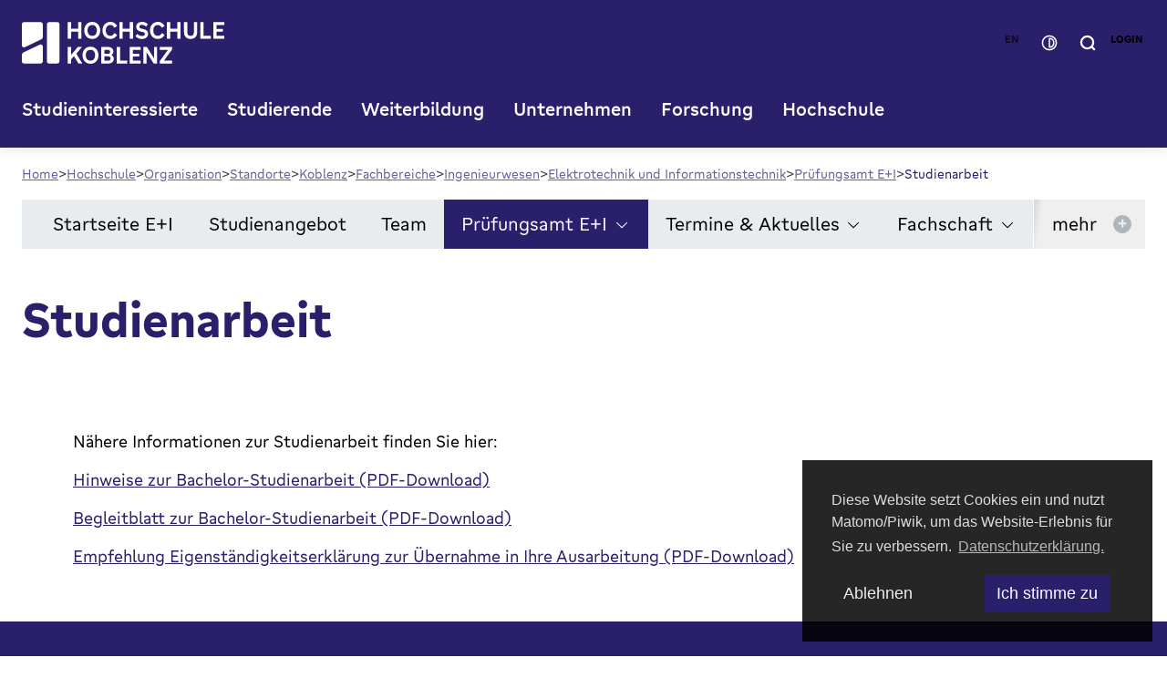

--- FILE ---
content_type: text/html; charset=utf-8
request_url: https://www.hs-koblenz.de/rmc/fachbereiche/ingenieurwesen/elektrotechnik-und-informationstechnik/pruefungsamt/studienarbeit
body_size: 50847
content:
<!DOCTYPE html>
<html lang="de">
<head>

<meta charset="utf-8">
<!-- 
	This website is powered by TYPO3 - inspiring people to share!
	TYPO3 is a free open source Content Management Framework initially created by Kasper Skaarhoj and licensed under GNU/GPL.
	TYPO3 is copyright 1998-2026 of Kasper Skaarhoj. Extensions are copyright of their respective owners.
	Information and contribution at https://typo3.org/
-->


<link rel="icon" href="https://www.hs-koblenz.de/_assets/305edd37cd2a5d29cf28baf693052232/favicon.ico" type="image/vnd.microsoft.icon">
<title>Studienarbeit</title>
<meta name="generator" content="TYPO3 CMS">
<meta name="twitter:card" content="summary">


<link rel="stylesheet" href="https://www.hs-koblenz.de/typo3temp/assets/compressed/merged-c7905a2b6a912ac99d439803ff414109-54360330460783490b46c4dc127047be.css.gz?1766134874" media="all" nonce="OvhWRqxoSCmJ1bw3unnZEaeyyk16JprvfDXOYanGG7Tz6ZmH1Z-pZw">
<link rel="stylesheet" href="https://www.hs-koblenz.de/typo3temp/assets/compressed/merged-8e2c431dcdab9015e0e1384230ee56ab-edceb9d2662939c4d721e8ad8d318251.css.gz?1766134874" media="screen" nonce="OvhWRqxoSCmJ1bw3unnZEaeyyk16JprvfDXOYanGG7Tz6ZmH1Z-pZw">



<script src="https://www.hs-koblenz.de/typo3temp/assets/compressed/merged-8a58757d249a6c3ce2b743a94d006387-79fa9b0668f0092171402294bfaba285.js.gz?1766134874" type="text/javascript" nonce="OvhWRqxoSCmJ1bw3unnZEaeyyk16JprvfDXOYanGG7Tz6ZmH1Z-pZw"></script>


<meta name="viewport" content="width=device-width, initial-scale=1.0"><meta name="google-site-verification" content="8BlfReQIBJbuFiGe1nFJigcY4EPAjCEofeI7fgkfrY4" /><link rel="profile" href="http://a9.com/-/spec/opensearch/1.1/" />
			<link rel="search"
				  type="application/opensearchdescription+xml"
				  href="https://www.hs-koblenz.de/home?type=7567"
				  title="Website Search"
			/>
<!-- This site is optimized with the Yoast SEO for TYPO3 plugin - https://yoast.com/typo3-extensions-seo/ -->
<script type="application/ld+json">[{"@context":"https:\/\/www.schema.org","@type":"BreadcrumbList","itemListElement":[{"@type":"ListItem","position":1,"item":{"@id":"https:\/\/www.hs-koblenz.de\/","name":"Hochschule Koblenz"}},{"@type":"ListItem","position":2,"item":{"@id":"https:\/\/www.hs-koblenz.de\/hochschule","name":"Hochschule"}},{"@type":"ListItem","position":3,"item":{"@id":"https:\/\/www.hs-koblenz.de\/hochschule\/organisation","name":"Organisation"}},{"@type":"ListItem","position":4,"item":{"@id":"https:\/\/www.hs-koblenz.de\/studierende\/standorte-fachbereiche","name":"Standorte"}},{"@type":"ListItem","position":5,"item":{"@id":"https:\/\/www.hs-koblenz.de\/rmc","name":"Koblenz"}},{"@type":"ListItem","position":6,"item":{"@id":"https:\/\/www.hs-koblenz.de\/rmc\/fachbereiche","name":"Fachbereiche"}},{"@type":"ListItem","position":7,"item":{"@id":"https:\/\/www.hs-koblenz.de\/rmc\/fachbereiche\/ingenieurwesen","name":"Ingenieurwesen"}},{"@type":"ListItem","position":8,"item":{"@id":"https:\/\/www.hs-koblenz.de\/elektrotechnik","name":"Elektrotechnik und Informationstechnik"}},{"@type":"ListItem","position":9,"item":{"@id":"https:\/\/www.hs-koblenz.de\/rmc\/fachbereiche\/ingenieurwesen\/elektrotechnik-und-informationstechnik\/pruefungsamt","name":"Pr\u00fcfungsamt E+I"}},{"@type":"ListItem","position":10,"item":{"@id":"https:\/\/www.hs-koblenz.de\/rmc\/fachbereiche\/ingenieurwesen\/elektrotechnik-und-informationstechnik\/pruefungsamt\/studienarbeit","name":"Studienarbeit"}}]}]</script>
</head>
<body id="p861" class=" be-layout-default fe-layout-default lang-de page not-front-page singular level-9">


    <div id="page" class=" page"><header id="pageHeader"
            class="header"
            :class="showSearchOverlay || showNavOverlayMobile ? 'active' : ''"
            x-data="{
                showSearchOverlay: false,
                showNavOverlay: false,
                navOverlayMenu: '',
                showNavOverlayMobile: false
            }"
            @keydown.esc.window="showSearchOverlay=false; showNavOverlay=false;"
    ><div class="header__wrapper"><div class="d--flex align-items--center justify-content-between w--100"><a class="header__logo" title="Zur Startseite" href="https://www.hs-koblenz.de/home"><svg xmlns="http://www.w3.org/2000/svg" viewBox="0 0 268.04 56"><rect x="33.17" y=".35" width="16.59" height="55.28" rx="2.77" ry="2.77"/><path d="M24.87.35H2.77C1.24.35,0,1.59,0,3.12v28.2c0,1.52,1.24,2.77,2.77,2.77.44,0,.86-.11,1.22-.28l22.06-10.67c.94-.44,1.59-1.4,1.59-2.5V3.12c0-1.52-1.24-2.77-2.77-2.77h0Z"/><path d="M2.35,40.7C.87,41.41.02,42.88.01,44.42H.01s0,8.45,0,8.45c0,1.52,1.24,2.77,2.77,2.77h22.11c1.52,0,2.77-1.24,2.77-2.77v-19.91c0-.41-.08-.83-.27-1.22-.66-1.37-2.31-1.95-3.68-1.29L2.36,40.7h0Z"/><polygon points="65.16 13.13 74.52 13.13 74.52 22.49 78.85 22.49 78.85 .37 74.52 .37 74.52 9.2 65.16 9.2 65.16 .37 60.8 .37 60.8 22.49 65.16 22.49 65.16 13.13"/><path d="M98.65,1.45C97.03.48,95.2,0,93.14,0s-3.87.48-5.48,1.45c-1.62.97-2.87,2.32-3.77,4.05-.89,1.73-1.35,3.71-1.35,5.93s.45,4.2,1.35,5.93c.89,1.73,2.15,3.08,3.77,4.05,1.61.97,3.44,1.45,5.48,1.45s3.9-.48,5.51-1.45,2.87-2.32,3.77-4.05,1.35-3.71,1.35-5.93-.45-4.2-1.35-5.93-2.15-3.08-3.77-4.05ZM98.59,15.28c-.5,1.1-1.22,1.94-2.14,2.53s-2.03.88-3.31.88-2.36-.29-3.29-.88-1.66-1.43-2.16-2.53-.76-2.38-.76-3.85.25-2.77.76-3.86,1.22-1.93,2.16-2.52,2.03-.88,3.29-.88,2.38.29,3.31.88,1.64,1.42,2.14,2.52.76,2.38.76,3.86-.25,2.74-.76,3.85Z"/><path d="M122.57,14.89c-.76,1.36-1.56,2.33-2.39,2.92-.84.59-1.82.88-2.95.88-1.21,0-2.28-.3-3.2-.89-.91-.6-1.63-1.45-2.13-2.55-.5-1.1-.76-2.38-.76-3.85s.25-2.74.74-3.83,1.2-1.93,2.12-2.52c.91-.59,1.99-.88,3.23-.88,1.15,0,2.14.29,2.96.87s1.62,1.55,2.38,2.9l3.52-2.47c-.97-1.79-2.19-3.15-3.67-4.08s-3.2-1.39-5.16-1.39-3.86.49-5.45,1.47c-1.6.98-2.84,2.33-3.74,4.06-.89,1.73-1.35,3.68-1.35,5.87s.45,4.2,1.35,5.93c.89,1.73,2.14,3.08,3.75,4.05s3.43,1.45,5.47,1.45,3.64-.46,5.13-1.38c1.48-.91,2.71-2.27,3.67-4.06l-3.52-2.5h0Z"/><polygon points="133.54 13.13 142.9 13.13 142.9 22.49 147.23 22.49 147.23 .37 142.9 .37 142.9 9.2 133.54 9.2 133.54 .37 129.19 .37 129.19 22.49 133.54 22.49 133.54 13.13"/><path d="M166.14,19.59c.69-1.03,1.04-2.22,1.04-3.59,0-1.61-.48-2.94-1.45-4.02-.97-1.07-2.37-1.81-4.2-2.22l-3.46-.77c-.85-.21-1.47-.51-1.87-.91s-.6-.93-.6-1.59c0-.8.3-1.42.91-1.86.61-.43,1.48-.65,2.61-.65,1.01,0,1.94.19,2.8.57.86.38,1.68.98,2.49,1.81l2.41-3.15c-1.01-1.11-2.12-1.92-3.34-2.44-1.21-.52-2.6-.77-4.14-.77s-3.01.27-4.22.82c-1.2.55-2.13,1.32-2.78,2.32-.65,1-.97,2.17-.97,3.51,0,1.59.46,2.9,1.39,3.95s2.26,1.78,3.98,2.19l3.46.84c.99.23,1.69.54,2.11.93s.63.93.63,1.61c0,.56-.15,1.04-.45,1.45s-.74.72-1.33.93-1.3.31-2.14.31c-1.24,0-2.35-.22-3.34-.66s-1.91-1.17-2.78-2.18l-2.5,3.03c1.09,1.28,2.34,2.23,3.74,2.86,1.4.63,2.96.94,4.69.94s3.13-.28,4.38-.85c1.26-.57,2.23-1.36,2.92-2.39h.02Z"/><path d="M188.95,17.39l-3.52-2.5c-.76,1.36-1.56,2.33-2.39,2.92-.84.59-1.82.88-2.95.88-1.21,0-2.28-.3-3.2-.89-.91-.6-1.63-1.45-2.13-2.55-.5-1.1-.76-2.38-.76-3.85s.25-2.74.74-3.83,1.2-1.93,2.12-2.52c.91-.59,1.99-.88,3.23-.88,1.15,0,2.14.29,2.96.87s1.61,1.55,2.38,2.9l3.52-2.47c-.97-1.79-2.19-3.15-3.67-4.08S182.08,0,180.12,0s-3.86.49-5.45,1.47c-1.6.98-2.84,2.33-3.74,4.06-.89,1.73-1.35,3.68-1.35,5.87s.45,4.2,1.35,5.93c.89,1.73,2.14,3.08,3.75,4.05s3.43,1.45,5.47,1.45,3.64-.46,5.13-1.38c1.48-.91,2.71-2.27,3.67-4.06h0Z"/><polygon points="205.76 9.2 196.4 9.2 196.4 .37 192.04 .37 192.04 22.49 196.4 22.49 196.4 13.13 205.76 13.13 205.76 22.49 210.09 22.49 210.09 .37 205.76 .37 205.76 9.2"/><path d="M227.8,13.84c0,1.57-.37,2.77-1.12,3.6-.75.84-1.84,1.25-3.26,1.25-.93,0-1.72-.18-2.38-.56-.66-.37-1.15-.91-1.48-1.63s-.49-1.61-.49-2.65V.38h-4.36v13.47c0,1.83.35,3.43,1.05,4.79s1.71,2.4,3.03,3.12c1.32.72,2.86,1.08,4.63,1.08s3.34-.36,4.65-1.08c1.31-.72,2.31-1.76,3.01-3.12.7-1.36,1.05-2.95,1.05-4.79V.38h-4.33v13.47h0Z"/><polygon points="240.72 .37 236.36 .37 236.36 22.49 250.24 22.49 250.24 18.54 240.72 18.54 240.72 .37"/><polygon points="268.04 4.26 268.04 .37 253.43 .37 253.43 22.49 268.04 22.49 268.04 18.6 257.78 18.6 257.78 13.13 266.27 13.13 266.27 9.39 257.78 9.39 257.78 4.26 268.04 4.26"/><polygon points="79.59 33.51 74.09 33.51 65.16 44.24 65.16 33.51 60.81 33.51 60.81 55.63 65.16 55.63 65.16 50.29 69.05 45.74 74.86 55.63 80.02 55.63 72.16 42.48 79.59 33.51"/><path d="M96.34,34.59c-1.62-.97-3.45-1.45-5.51-1.45s-3.87.48-5.48,1.45c-1.62.97-2.87,2.32-3.77,4.05-.89,1.73-1.35,3.71-1.35,5.93s.45,4.2,1.35,5.93c.89,1.73,2.15,3.08,3.77,4.05,1.61.97,3.44,1.45,5.48,1.45s3.9-.48,5.51-1.45,2.87-2.32,3.77-4.05c.89-1.73,1.35-3.71,1.35-5.93s-.45-4.2-1.35-5.93c-.89-1.73-2.15-3.08-3.77-4.05ZM96.28,48.42c-.5,1.1-1.22,1.94-2.14,2.53s-2.03.88-3.31.88-2.36-.29-3.29-.88-1.66-1.43-2.16-2.53-.76-2.38-.76-3.85.25-2.77.76-3.86,1.22-1.93,2.16-2.52,2.03-.88,3.29-.88,2.38.29,3.31.88,1.64,1.42,2.14,2.52c.5,1.09.76,2.38.76,3.86s-.25,2.74-.76,3.85Z"/><path d="M118.59,44.26c.61-.41,1.12-.89,1.55-1.45.72-.95,1.08-2.03,1.08-3.24s-.29-2.19-.88-3.11c-.59-.91-1.39-1.63-2.42-2.16s-2.18-.79-3.46-.79h-9.33v22.12h9.86c1.28,0,2.43-.27,3.47-.82,1.04-.55,1.86-1.3,2.44-2.27.59-.97.88-2.04.88-3.21,0-1.26-.34-2.35-1.02-3.27-.54-.73-1.26-1.33-2.17-1.8h0ZM109.35,37.31h4.6c.9,0,1.62.25,2.14.74.53.49.79,1.18.79,2.07,0,.54-.12.99-.34,1.38s-.56.67-1,.87c-.44.19-.97.29-1.59.29h-4.6v-5.35h0ZM117.12,50.49c-.24.42-.58.75-1.04.99-.45.24-.97.36-1.55.36h-5.19v-5.75h5.19c.93,0,1.65.26,2.16.77.52.52.77,1.22.77,2.13,0,.58-.12,1.08-.36,1.5h0Z"/><polygon points="129.98 33.51 125.62 33.51 125.62 55.63 139.49 55.63 139.49 51.68 129.98 51.68 129.98 33.51"/><polygon points="142.68 55.63 157.29 55.63 157.29 51.74 147.04 51.74 147.04 46.27 155.53 46.27 155.53 42.53 147.04 42.53 147.04 37.41 157.29 37.41 157.29 33.51 142.68 33.51 142.68 55.63"/><polygon points="174.94 48.61 165.55 33.51 160.89 33.51 160.89 55.63 164.97 55.63 164.97 40.25 174.51 55.63 179.05 55.63 179.05 33.51 174.94 33.51 174.94 48.61"/><polygon points="182.71 37.47 193.42 37.47 182.71 52.17 182.71 55.63 198.93 55.63 198.93 51.68 188.2 51.68 198.93 36.94 198.93 33.51 182.71 33.51 182.71 37.47"/></svg></a><div class="d-flex align-items--center header-mobile--active"><div class="header__buttons"><span class="btn btn-secondary--light btn-language-switch disabled">en</span><button id="contrastToggle" class="btn btn-secondary--light btn-contrast-switch"><svg width="17" height="16" viewBox="0 0 17 16" fill="none" xmlns="http://www.w3.org/2000/svg"><path d="M1.30078 7.99993C1.30078 4.02348 4.52433 0.799927 8.50078 0.799927C12.4772 0.799927 15.7008 4.02348 15.7008 7.99993C15.7008 11.9764 12.4772 15.1999 8.50078 15.1999C4.52433 15.1999 1.30078 11.9764 1.30078 7.99993Z" stroke-width="1.5"/><path d="M13.0008 8.37493V7.62493C13.0008 5.34675 11.154 3.49993 8.87578 3.49993C8.66867 3.49993 8.50078 3.66782 8.50078 3.87493V12.1249C8.50078 12.332 8.66867 12.4999 8.87578 12.4999C11.154 12.4999 13.0008 10.6531 13.0008 8.37493Z" stroke-width="1.5"/></svg></button><button class="btn btn-secondary--light btn-search" @click="showNavOverlay=false; showSearchOverlay=!showSearchOverlay;"><svg width="15" height="16" viewBox="0 0 15 16" fill="none" xmlns="http://www.w3.org/2000/svg"><path d="M11.1944 11.7801L13.7992 14.3001M12.9592 7.58007C12.9592 10.8275 10.3267 13.4601 7.07922 13.4601C3.83178 13.4601 1.19922 10.8275 1.19922 7.58007C1.19922 4.33264 3.83178 1.70007 7.07922 1.70007C10.3267 1.70007 12.9592 4.33264 12.9592 7.58007Z" stroke-width="2" stroke-linecap="round"/></svg></button><button class="btn-close-search" @click="showSearchOverlay=false"><svg width="23" height="22" viewBox="0 0 23 22" fill="none" xmlns="http://www.w3.org/2000/svg"><path d="M21.5 1L1.5 21M21.5 21L1.5 0.999996" stroke-linecap="round"/></svg></button><a class="btn btn-secondary--light btn-login" title="Zum Login" href="https://www.hs-koblenz.de/studierende-intern">
                Login
            </a></div><button class="btn-menu-mobile d-inline-flex d-none--lg" @click="showNavOverlayMobile=!showNavOverlayMobile"><svg x-cloak x-show="!showNavOverlayMobile" width="37" height="28" viewBox="0 0 37 28" fill="none" xmlns="http://www.w3.org/2000/svg"><path d="M34.5 26H2.5M34.5 14H2.5M34.5 2H2.5" stroke-width="4" stroke-linecap="round"/></svg><svg x-cloak x-show="showNavOverlayMobile" width="29" height="28" viewBox="0 0 29 28" fill="none" xmlns="http://www.w3.org/2000/svg"><path d="M26.5 2.00001L2.5 26M26.5 26L2.5 2" stroke-width="4" stroke-linecap="round"/></svg></button></div></div><nav class="main-navigation header-top-bar"><ul class="nav nav-desktop" :class="showNavOverlay ? 'nav--active' : ''"><li class="nav-item"><button class="nav-link"
                                            :class="{'nav-link--active' : showNavOverlay && navOverlayMenu=='menu-title-2'}"
                                            title="Studieninteressierte"
                                            @click="showNavOverlay=true; navOverlayMenu='menu-title-2'"
                                    >
                                        Studieninteressierte
                                    </button></li><li class="nav-item"><button class="nav-link"
                                            :class="{'nav-link--active' : showNavOverlay && navOverlayMenu=='menu-title-3'}"
                                            title="Studierende"
                                            @click="showNavOverlay=true; navOverlayMenu='menu-title-3'"
                                    >
                                        Studierende
                                    </button></li><li class="nav-item"><button class="nav-link"
                                            :class="{'nav-link--active' : showNavOverlay && navOverlayMenu=='menu-title-2896'}"
                                            title="Weiterbildung"
                                            @click="showNavOverlay=true; navOverlayMenu='menu-title-2896'"
                                    >
                                        Weiterbildung
                                    </button></li><li class="nav-item"><button class="nav-link"
                                            :class="{'nav-link--active' : showNavOverlay && navOverlayMenu=='menu-title-27666'}"
                                            title="Unternehmen"
                                            @click="showNavOverlay=true; navOverlayMenu='menu-title-27666'"
                                    >
                                        Unternehmen
                                    </button></li><li class="nav-item"><button class="nav-link"
                                            :class="{'nav-link--active' : showNavOverlay && navOverlayMenu=='menu-title-4'}"
                                            title="Forschung"
                                            @click="showNavOverlay=true; navOverlayMenu='menu-title-4'"
                                    >
                                        Forschung
                                    </button></li><li class="nav-item"><button class="nav-link nav-link--active"
                                            :class="{'nav-link--active' : showNavOverlay && navOverlayMenu=='menu-title-6'}"
                                            title="Hochschule"
                                            @click="showNavOverlay=true; navOverlayMenu='menu-title-6'"
                                    >
                                        Hochschule
                                    </button></li></ul></nav></div><div class="search-overlay"><div class="search-overlay__wrapper"
                         x-cloak
                         x-show="showSearchOverlay"
                         x-transition.duration.250ms
                    ><div class="tx_solr"><div class="d--none d-block--lg h4">
			Wonach suchen Sie?
		</div><div class="grid-container"><div class="col-12 col-lg-6 col-lg-offset-4"><div class="tx-solr-searchbox tx-solr-search-form"><div class="search-form-outer"><form method="get" id="tx-solr-search-form-pi-search" action="https://www.hs-koblenz.de/suche" data-suggest="https://www.hs-koblenz.de/suche.suggest" data-suggest-header="Top Treffer" accept-charset="utf-8"><div class="search-form-inner input-group"><label for="search_term" class="d--none">
                            Wonach suchen Sie?
                        </label><input type="text" id="search_term" class="tx-solr-q js-solr-q tx-solr-suggest form-control" name="tx_solr[q]" value="" accesskey="9" placeholder="Suchbegriff eingeben …" /><div class="input-button__wrapper"><button type="button" id="inputButtonReset" class="input-button"><svg width="23" height="22" viewBox="0 0 23 22" fill="none" xmlns="http://www.w3.org/2000/svg"><path d="M21.5 1L1.5 21M21.5 21L1.5 0.999996" stroke-linecap="round"/></svg></button><button type="submit" id="inputButtonSearch" class="input-button" name="Suchen"><svg width="31" height="31" viewBox="0 0 31 31" fill="none" xmlns="http://www.w3.org/2000/svg"><path d="M22.8887 22.9928L28.0984 28.0328M26.4184 14.5928C26.4184 21.0876 21.1533 26.3528 14.6584 26.3528C8.16357 26.3528 2.89844 21.0876 2.89844 14.5928C2.89844 8.09789 8.16357 2.83276 14.6584 2.83276C21.1533 2.83276 26.4184 8.09789 26.4184 14.5928Z" stroke-width="4" stroke-linecap="round"/></svg></button></div></div></form></div></div></div></div></div></div></div><div class="nav-overlay"><div class="nav-overlay__wrapper"
                         x-cloak
                         x-show="showNavOverlay && navOverlayMenu=='menu-title-2'"
                         x-transition.duration.250ms
                    ><div class="grid-container"><div class="col-12"><div class="nav-overlay__header m-b--4"><ul class="menu-breadcrumb"><li class="menu-breadcrumb__item">Studieninteressierte</li></ul><button class="btn-close-menu" @click="showNavOverlay=false"><svg width="23" height="22" viewBox="0 0 23 22" fill="none" xmlns="http://www.w3.org/2000/svg"><path d="M21.5 1L1.5 21M21.5 21L1.5 0.999996" stroke-linecap="round"/></svg></button></div></div><div class="col-12"><div class="submenu__overflow"><ul class="submenu"><li class="submenu-item submenu-item--level-1" style="position: relative;"><a href="https://www.hs-koblenz.de/studieninteressierte" title="Studieninteressierte" class="submenu-link parent">
                                                Studieninteressierte
                                            </a><ul><li class="submenu-item"><a href="https://www.hs-koblenz.de/studieninteressierte/studienangebot" title="Alle Studiengänge" class="submenu-link">
                                                                    Alle Studiengänge
                                                                </a></li><li class="submenu-item"><div class="nav-item__children" style="position: relative;"><a href="https://www.hs-koblenz.de/studieninteressierte/duales-studium" title="Duales Studium" class="submenu-link submenu-link--children">
                                                                        Duales Studium
                                                                    </a><button class="btn-submenu"
                                                                            data-toggle="collapse"
                                                                            data-target="uid-27652"
                                                                            aria-expanded="false"
                                                                            aria-controls="uid-27652"
                                                                    ><svg width="16" height="16" viewBox="0 0 13 13" fill="none" xmlns="http://www.w3.org/2000/svg"><path d="M7.85031 12.1398L6.80631 11.2218L10.5323 6.95582H0.398313V5.58782H10.5323L6.80631 1.32182L7.85031 0.40382L12.8903 6.27182L7.85031 12.1398Z"/></svg></button></div><ul id="uid-27652" class="submenu submenu-nextlevel" data-level="2"><li class="submenu-item submenu-item--level-2"><a href="https://www.hs-koblenz.de/studieninteressierte/duales-studium" title="Duales Studium" class="submenu-link parent">
                            Duales Studium
                        </a><ul><li class="submenu-item"><a href="https://www.hs-koblenz.de/studieninteressierte/studienangebot/_s/0/0/0/99/0/3/0/0/0" title="Duale Studiengänge" class="submenu-link">
                                                Duale Studiengänge
                                            </a></li><li class="submenu-item"><a href="https://www.hs-koblenz.de/studieninteressierte/duales-studium/faq-duales-studium" title="FAQ Duales Studium" class="submenu-link">
                                                FAQ Duales Studium
                                            </a></li><li class="submenu-item"><a href="https://www.hs-koblenz.de/studieninteressierte/duales-studium/kooperationspartner" title="Kooperationspartner" class="submenu-link">
                                                Kooperationspartner
                                            </a></li><li class="submenu-item"><a href="https://www.hs-koblenz.de/studieninteressierte/duales-studium/fuer-interessierte/erfahrungsberichte" title="Erfahrungsberichte" class="submenu-link">
                                                Erfahrungsberichte
                                            </a></li><li class="submenu-item"><a href="https://www.hs-koblenz.de/studieninteressierte/duales-studium/duales-studium-bewerbung-und-zulassung" title="Bewerbung und Zulassung" class="submenu-link">
                                                Bewerbung und Zulassung
                                            </a></li><li class="submenu-item"><a href="https://www.hs-koblenz.de/studieninteressierte/duales-studium/duales-studium-an-der-hochschule-koblenz" title="Duales Studium an der Hochschule Koblenz" class="submenu-link">
                                                Duales Studium an der Hochschule Koblenz
                                            </a></li></ul></li></ul></li><li class="submenu-item"><div class="nav-item__children" style="position: relative;"><a href="https://www.hs-koblenz.de/studieninteressierte/bewerbung-einschreibung" title="Bewerbung &amp; Einschreibung" class="submenu-link submenu-link--children">
                                                                        Bewerbung &amp; Einschreibung
                                                                    </a><button class="btn-submenu"
                                                                            data-toggle="collapse"
                                                                            data-target="uid-24818"
                                                                            aria-expanded="false"
                                                                            aria-controls="uid-24818"
                                                                    ><svg width="16" height="16" viewBox="0 0 13 13" fill="none" xmlns="http://www.w3.org/2000/svg"><path d="M7.85031 12.1398L6.80631 11.2218L10.5323 6.95582H0.398313V5.58782H10.5323L6.80631 1.32182L7.85031 0.40382L12.8903 6.27182L7.85031 12.1398Z"/></svg></button></div><ul id="uid-24818" class="submenu submenu-nextlevel" data-level="2"><li class="submenu-item submenu-item--level-2"><a href="https://www.hs-koblenz.de/studieninteressierte/bewerbung-einschreibung" title="Bewerbung &amp; Einschreibung" class="submenu-link parent">
                            Bewerbung &amp; Einschreibung
                        </a><ul><li class="submenu-item"><a href="https://www.hs-koblenz.de/studieninteressierte/bewerbung-einschreibung/bewerbung/bewerbung-online" title="Jetzt online bewerben" class="submenu-link">
                                                Jetzt online bewerben
                                            </a></li><li class="submenu-item"><a href="https://www.hs-koblenz.de/studieninteressierte/bewerbung-einschreibung/bewerbungsfristen" title="Bewerbungsfristen" class="submenu-link">
                                                Bewerbungsfristen
                                            </a></li><li class="submenu-item"><a href="https://www.hs-koblenz.de/studieninteressierte/bewerbung-einschreibung/einzureichende-unterlagen" title="Einzureichende Unterlagen" class="submenu-link">
                                                Einzureichende Unterlagen
                                            </a></li><li class="submenu-item"><a href="https://www.hs-koblenz.de/studieninteressierte/bewerbung-einschreibung/auslaendische-bildungsnachweise" title="Ausländische Bildungsnachweise" class="submenu-link">
                                                Ausländische Bildungsnachweise
                                            </a></li><li class="submenu-item"><a href="https://www.hs-koblenz.de/studieninteressierte/bewerbung-einschreibung/studieren-ohne-abitur" title="Studieren ohne Abitur" class="submenu-link">
                                                Studieren ohne Abitur
                                            </a></li><li class="submenu-item"><a href="https://www.hs-koblenz.de/studieninteressierte/bewerbung-einschreibung/informationen-zum-fruehstudium-und-zweitstudium" title="Informationen zum Frühstudium" class="submenu-link">
                                                Informationen zum Frühstudium
                                            </a></li><li class="submenu-item"><a href="https://www.hs-koblenz.de/studieninteressierte/bewerbung-einschreibung/vorpraktikum" title="Vorpraktikum" class="submenu-link">
                                                Vorpraktikum
                                            </a></li></ul></li></ul></li><li class="submenu-item"><div class="nav-item__children" style="position: relative;"><a href="https://www.hs-koblenz.de/studieninteressierte/studienberatung" title="Studienberatung" class="submenu-link submenu-link--children">
                                                                        Studienberatung
                                                                    </a><button class="btn-submenu"
                                                                            data-toggle="collapse"
                                                                            data-target="uid-24817"
                                                                            aria-expanded="false"
                                                                            aria-controls="uid-24817"
                                                                    ><svg width="16" height="16" viewBox="0 0 13 13" fill="none" xmlns="http://www.w3.org/2000/svg"><path d="M7.85031 12.1398L6.80631 11.2218L10.5323 6.95582H0.398313V5.58782H10.5323L6.80631 1.32182L7.85031 0.40382L12.8903 6.27182L7.85031 12.1398Z"/></svg></button></div><ul id="uid-24817" class="submenu submenu-nextlevel" data-level="2"><li class="submenu-item submenu-item--level-2"><a href="https://www.hs-koblenz.de/studieninteressierte/studienberatung" title="Studienberatung" class="submenu-link parent">
                            Studienberatung
                        </a><ul><li class="submenu-item"><a href="https://www.hs-koblenz.de/studieninteressierte/studienberatung/persoenliche-studienberatung" title="Persönliche Studienberatung" class="submenu-link">
                                                Persönliche Studienberatung
                                            </a></li></ul></li></ul></li><li class="submenu-item"><div class="nav-item__children" style="position: relative;"><a href="https://www.hs-koblenz.de/studieninteressierte/international" title="International" class="submenu-link submenu-link--children">
                                                                        International
                                                                    </a><button class="btn-submenu"
                                                                            data-toggle="collapse"
                                                                            data-target="uid-1000256"
                                                                            aria-expanded="false"
                                                                            aria-controls="uid-1000256"
                                                                    ><svg width="16" height="16" viewBox="0 0 13 13" fill="none" xmlns="http://www.w3.org/2000/svg"><path d="M7.85031 12.1398L6.80631 11.2218L10.5323 6.95582H0.398313V5.58782H10.5323L6.80631 1.32182L7.85031 0.40382L12.8903 6.27182L7.85031 12.1398Z"/></svg></button></div><ul id="uid-1000256" class="submenu submenu-nextlevel" data-level="2"><li class="submenu-item submenu-item--level-2"><a href="https://www.hs-koblenz.de/studieninteressierte/international" title="International" class="submenu-link parent">
                            International
                        </a><ul><li class="submenu-item"><a href="https://www.hs-koblenz.de/studieninteressierte/international/wege-an-die-hochschule-koblenz" title="Wege an die Hochschule Koblenz" class="submenu-link">
                                                Wege an die Hochschule Koblenz
                                            </a></li><li class="submenu-item"><a href="https://www.hs-koblenz.de/rmc/international-office/wege-ins-ausland/angebotsuebersicht-1" title="Wege ins Ausland" class="submenu-link">
                                                Wege ins Ausland
                                            </a></li></ul></li></ul></li><li class="submenu-item"><a href="https://www.hs-koblenz.de/studieninteressierte/wohnen-finanzierung" title="Wohnen &amp; Finanzierung" class="submenu-link">
                                                                    Wohnen &amp; Finanzierung
                                                                </a></li><li class="submenu-item"><div class="nav-item__children" style="position: relative;"><a href="https://www.hs-koblenz.de/studieninteressierte/angebote-zur-studienorientierung" title="Angebote zur Studienorientierung" class="submenu-link submenu-link--children">
                                                                        Angebote zur Studienorientierung
                                                                    </a><button class="btn-submenu"
                                                                            data-toggle="collapse"
                                                                            data-target="uid-24816"
                                                                            aria-expanded="false"
                                                                            aria-controls="uid-24816"
                                                                    ><svg width="16" height="16" viewBox="0 0 13 13" fill="none" xmlns="http://www.w3.org/2000/svg"><path d="M7.85031 12.1398L6.80631 11.2218L10.5323 6.95582H0.398313V5.58782H10.5323L6.80631 1.32182L7.85031 0.40382L12.8903 6.27182L7.85031 12.1398Z"/></svg></button></div><ul id="uid-24816" class="submenu submenu-nextlevel" data-level="2"><li class="submenu-item submenu-item--level-2"><a href="https://www.hs-koblenz.de/studieninteressierte/angebote-zur-studienorientierung" title="Angebote zur Studienorientierung" class="submenu-link parent">
                            Angebote zur Studienorientierung
                        </a><ul><li class="submenu-item"><a href="https://www.hs-koblenz.de/studieninteressierte/angebote-zur-studienorientierung/infoveranstaltungen-workshops/open-days-hochschule-koblenz" title="Open Days" class="submenu-link">
                                                Open Days
                                            </a></li><li class="submenu-item"><a href="https://www.hs-koblenz.de/studieninteressierte/angebote-zur-studienorientierung/beratungcampus" title="Beratung@Campus" class="submenu-link">
                                                Beratung@Campus
                                            </a></li><li class="submenu-item"><a href="https://www.hs-koblenz.de/studieninteressierte/angebote-zur-studienorientierung/infoveranstaltungen-workshops/zukunft-anpacken-die-virtuelle-inforeihe-rund-um-die-studienwahl" title="Zukunft anpacken: Virtuelle Studienberatung" class="submenu-link">
                                                Zukunft anpacken: Virtuelle Studienberatung
                                            </a></li><li class="submenu-item"><a href="https://www.hs-koblenz.de/studieninteressierte/angebote-zur-studienorientierung/infoveranstaltungen-workshops/orientierungsworkshop" title="Workshop zur Studienorientierung" class="submenu-link">
                                                Workshop zur Studienorientierung
                                            </a></li><li class="submenu-item"><a href="https://www.hs-koblenz.de/hochschule/diversity-beratung/ada-lovelace-projekt/mint-angebote-fuer-schuelerinnen" title="Ada Lovelace Projekt - Kompetenzzentrum für Mädchen und Frauen in MINT" class="submenu-link">
                                                Ada Lovelace Projekt - Kompetenzzentrum für Mädchen und Frauen in MINT
                                            </a></li><li class="submenu-item"><a href="https://www.hs-koblenz.de/studieninteressierte/angebote-zur-studienorientierung/infoveranstaltungen-workshops/ferienangebote" title="Ferienangebote" class="submenu-link">
                                                Ferienangebote
                                            </a></li><li class="submenu-item"><a href="https://www.hs-koblenz.de/studieninteressierte/angebote-zur-studienorientierung/fruehstudium" title="Frühstudium" class="submenu-link">
                                                Frühstudium
                                            </a></li><li class="submenu-item"><a href="https://www.hs-koblenz.de/studieninteressierte/angebote-zur-studienorientierung/fuer-schulen" title="Für Schulen" class="submenu-link">
                                                Für Schulen
                                            </a></li></ul></li></ul></li><li class="submenu-item"><a href="https://www.hs-koblenz.de/weiterbildung/fortbildung-fuer-lehrkraefte" title="Fortbildung für Lehrkräfte" class="submenu-link">
                                                                    Fortbildung für Lehrkräfte
                                                                </a></li></ul></li></ul></div></div></div><div class="submenu__button-container"><button class="submenu__button-back btn btn-secondary--light">Ebene zurück</button><button class="submenu__button-scroll">Scrollen
                                <svg width="24" height="24" viewBox="0 0 24 24" fill="none" xmlns="http://www.w3.org/2000/svg"><path d="M7 10L12 15L17 10" stroke="currentColor" stroke-width="2" stroke-linecap="round" stroke-linejoin="round"/></svg></button></div></div></div><div class="nav-overlay"><div class="nav-overlay__wrapper"
                         x-cloak
                         x-show="showNavOverlay && navOverlayMenu=='menu-title-3'"
                         x-transition.duration.250ms
                    ><div class="grid-container"><div class="col-12"><div class="nav-overlay__header m-b--4"><ul class="menu-breadcrumb"><li class="menu-breadcrumb__item">Studierende</li></ul><button class="btn-close-menu" @click="showNavOverlay=false"><svg width="23" height="22" viewBox="0 0 23 22" fill="none" xmlns="http://www.w3.org/2000/svg"><path d="M21.5 1L1.5 21M21.5 21L1.5 0.999996" stroke-linecap="round"/></svg></button></div></div><div class="col-12"><div class="submenu__overflow"><ul class="submenu"><li class="submenu-item submenu-item--level-1" style="position: relative;"><a href="https://www.hs-koblenz.de/studierende" title="Studierende" class="submenu-link parent">
                                                Studierende
                                            </a><ul><li class="submenu-item"><a href="https://www.hs-koblenz.de/studieninteressierte/hilfe-und-unterstuetzung/unterstuetzung-zum-studienstart" title="Unterstützung zum Studienstart" class="submenu-link">
                                                                    Unterstützung zum Studienstart
                                                                </a></li><li class="submenu-item"><div class="nav-item__children" style="position: relative;"><a href="https://www.hs-koblenz.de/studieninteressierte/bewerbung-einschreibung/studierendenservice" title="Studierendenverwaltung" class="submenu-link submenu-link--children">
                                                                        Studierendenverwaltung
                                                                    </a><button class="btn-submenu"
                                                                            data-toggle="collapse"
                                                                            data-target="uid-24947"
                                                                            aria-expanded="false"
                                                                            aria-controls="uid-24947"
                                                                    ><svg width="16" height="16" viewBox="0 0 13 13" fill="none" xmlns="http://www.w3.org/2000/svg"><path d="M7.85031 12.1398L6.80631 11.2218L10.5323 6.95582H0.398313V5.58782H10.5323L6.80631 1.32182L7.85031 0.40382L12.8903 6.27182L7.85031 12.1398Z"/></svg></button></div><ul id="uid-24947" class="submenu submenu-nextlevel" data-level="2"><li class="submenu-item submenu-item--level-2"><a href="https://www.hs-koblenz.de/studieninteressierte/bewerbung-einschreibung/studierendenservice" title="Studierendenverwaltung" class="submenu-link parent">
                            Studierendenverwaltung
                        </a><ul><li class="submenu-item"><a href="https://www.hs-koblenz.de/rmc/info-services/studierendenservice-koblenz" title="Studierendenverwaltung Koblenz" class="submenu-link">
                                                Studierendenverwaltung Koblenz
                                            </a></li><li class="submenu-item"><a href="https://www.hs-koblenz.de/rac/info-services/studierendenservice-remagen" title="Studierendenverwaltung Remagen" class="submenu-link">
                                                Studierendenverwaltung Remagen
                                            </a></li></ul></li></ul></li><li class="submenu-item"><div class="nav-item__children" style="position: relative;"><a href="https://www.hs-koblenz.de/studierende/international" title="International" class="submenu-link submenu-link--children">
                                                                        International
                                                                    </a><button class="btn-submenu"
                                                                            data-toggle="collapse"
                                                                            data-target="uid-27728"
                                                                            aria-expanded="false"
                                                                            aria-controls="uid-27728"
                                                                    ><svg width="16" height="16" viewBox="0 0 13 13" fill="none" xmlns="http://www.w3.org/2000/svg"><path d="M7.85031 12.1398L6.80631 11.2218L10.5323 6.95582H0.398313V5.58782H10.5323L6.80631 1.32182L7.85031 0.40382L12.8903 6.27182L7.85031 12.1398Z"/></svg></button></div><ul id="uid-27728" class="submenu submenu-nextlevel" data-level="2"><li class="submenu-item submenu-item--level-2"><a href="https://www.hs-koblenz.de/studierende/international" title="International" class="submenu-link parent">
                            International
                        </a><ul><li class="submenu-item"><div class="nav-item__children" style="position: relative;"><a href="https://www.hs-koblenz.de/studierende/international/international-office" title="International Office Koblenz &amp; Höhr-Grenzhausen" class="submenu-link submenu-link--children submenu-link--level-2">
                                                    International Office Koblenz &amp; Höhr-Grenzhausen
                                                </a><button class="btn-submenu btn-submenu--level-2"
                                                        data-toggle="collapse"
                                                        data-target="uid-27679"
                                                        aria-expanded="false"
                                                        aria-controls="uid-27679"
                                                        data-depth="2"
                                                ><svg width="16" height="16" viewBox="0 0 13 13" fill="none" xmlns="http://www.w3.org/2000/svg"><path d="M7.85031 12.1398L6.80631 11.2218L10.5323 6.95582H0.398313V5.58782H10.5323L6.80631 1.32182L7.85031 0.40382L12.8903 6.27182L7.85031 12.1398Z"/></svg></button></div><ul id="uid-27679" class="submenu submenu-nextlevel" data-level="3"><li class="submenu-item submenu-item--level-3"><a href="https://www.hs-koblenz.de/studierende/international/international-office" title="International Office Koblenz &amp; Höhr-Grenzhausen" class="submenu-link parent">
                            International Office Koblenz &amp; Höhr-Grenzhausen
                        </a><ul><li class="submenu-item"><div class="nav-item__children" style="position: relative;"><a href="https://www.hs-koblenz.de/studierende/international/international-office/studieren-in-koblenz" title="Support für Internationale Studierende" class="submenu-link submenu-link--children submenu-link--level-3">
                                                    Support für Internationale Studierende
                                                </a><button class="btn-submenu btn-submenu--level-3"
                                                        data-toggle="collapse"
                                                        data-target="uid-2080"
                                                        aria-expanded="false"
                                                        aria-controls="uid-2080"
                                                        data-depth="3"
                                                ><svg width="16" height="16" viewBox="0 0 13 13" fill="none" xmlns="http://www.w3.org/2000/svg"><path d="M7.85031 12.1398L6.80631 11.2218L10.5323 6.95582H0.398313V5.58782H10.5323L6.80631 1.32182L7.85031 0.40382L12.8903 6.27182L7.85031 12.1398Z"/></svg></button></div><ul id="uid-2080" class="submenu submenu-nextlevel" data-level="4"><li class="submenu-item submenu-item--level-4"><a href="https://www.hs-koblenz.de/studierende/international/international-office/studieren-in-koblenz" title="Support für Internationale Studierende" class="submenu-link parent">
                            Support für Internationale Studierende
                        </a><ul><li class="submenu-item"><a href="https://www.hs-koblenz.de/studierende/international/international-office/studieren-in-koblenz/bachelor-und-masterstudium/studienangebot" title="Ankommen in Koblenz: Unser Buddy-Programm" class="submenu-link">
                                                Ankommen in Koblenz: Unser Buddy-Programm
                                            </a></li><li class="submenu-item"><a href="https://www.hs-koblenz.de/studierende/international/international-office/studieren-in-koblenz/bachelor-und-masterstudium/wichtiges-zum-aufenthalt" title="Veranstaltungen und Soziales" class="submenu-link">
                                                Veranstaltungen und Soziales
                                            </a></li><li class="submenu-item"><a href="https://www.hs-koblenz.de/studierende/international/international-office/studieren-in-koblenz/bachelor-und-masterstudium/unterstuetzung-und-beratung" title="Deutschkurse und Workshops" class="submenu-link">
                                                Deutschkurse und Workshops
                                            </a></li><li class="submenu-item"><a href="https://www.hs-koblenz.de/studierende/international/international-office/studieren-in-koblenz/bachelor-und-masterstudium/vorbereitungen-fuer-das-studium" title="Hilfe beim Berufseinstieg" class="submenu-link">
                                                Hilfe beim Berufseinstieg
                                            </a></li><li class="submenu-item"><a href="https://www.hs-koblenz.de/studierende/international/international-office/studieren-in-koblenz/bachelor-und-masterstudium/stipendien" title="Studienfinanzierung: Stipendien" class="submenu-link">
                                                Studienfinanzierung: Stipendien
                                            </a></li></ul></li></ul></li><li class="submenu-item"><a href="https://www.hs-koblenz.de/rmc/international-office/team" title="Team" class="submenu-link">
                                                Team
                                            </a></li><li class="submenu-item"><div class="nav-item__children" style="position: relative;"><a href="https://www.hs-koblenz.de/studierende/international/international-office/studieren-in-koblenz/austauschstudium" title="Incomings" class="submenu-link submenu-link--children submenu-link--level-3">
                                                    Incomings
                                                </a><button class="btn-submenu btn-submenu--level-3"
                                                        data-toggle="collapse"
                                                        data-target="uid-5399"
                                                        aria-expanded="false"
                                                        aria-controls="uid-5399"
                                                        data-depth="3"
                                                ><svg width="16" height="16" viewBox="0 0 13 13" fill="none" xmlns="http://www.w3.org/2000/svg"><path d="M7.85031 12.1398L6.80631 11.2218L10.5323 6.95582H0.398313V5.58782H10.5323L6.80631 1.32182L7.85031 0.40382L12.8903 6.27182L7.85031 12.1398Z"/></svg></button></div><ul id="uid-5399" class="submenu submenu-nextlevel" data-level="4"><li class="submenu-item submenu-item--level-4"><a href="https://www.hs-koblenz.de/studierende/international/international-office/studieren-in-koblenz/austauschstudium" title="Incomings" class="submenu-link parent">
                            Incomings
                        </a><ul><li class="submenu-item"><div class="nav-item__children" style="position: relative;"><a href="https://www.hs-koblenz.de/studierende/international/international-office/studieren-in-koblenz/austauschstudium/bewerbung" title="Bewerbung für Incomingstudierende" class="submenu-link submenu-link--children submenu-link--level-4">
                                                    Bewerbung für Incomingstudierende
                                                </a><button class="btn-submenu btn-submenu--level-4"
                                                        data-toggle="collapse"
                                                        data-target="uid-5406"
                                                        aria-expanded="false"
                                                        aria-controls="uid-5406"
                                                        data-depth="4"
                                                ><svg width="16" height="16" viewBox="0 0 13 13" fill="none" xmlns="http://www.w3.org/2000/svg"><path d="M7.85031 12.1398L6.80631 11.2218L10.5323 6.95582H0.398313V5.58782H10.5323L6.80631 1.32182L7.85031 0.40382L12.8903 6.27182L7.85031 12.1398Z"/></svg></button></div><ul id="uid-5406" class="submenu submenu-nextlevel" data-level="5"><li class="submenu-item submenu-item--level-5"><a href="https://www.hs-koblenz.de/studierende/international/international-office/studieren-in-koblenz/austauschstudium/bewerbung" title="Bewerbung für Incomingstudierende" class="submenu-link parent">
                            Bewerbung für Incomingstudierende
                        </a><ul><li class="submenu-item"><a href="https://www.hs-koblenz.de/international/international-office/studieren-in-koblenz/austauschstudium/kurswahl" title="Kurswahl" class="submenu-link">
                                                Kurswahl
                                            </a></li><li class="submenu-item"><a href="https://www.hs-koblenz.de/international/international-office/studieren-in-koblenz/austauschstudium/bewerbung/ansprechpartner" title="Ansprechpartner" class="submenu-link">
                                                Ansprechpartner
                                            </a></li></ul></li></ul></li><li class="submenu-item"><a href="https://www.hs-koblenz.de/international/international-office/studieren-in-koblenz/austauschstudium/wichtiges-zum-aufenthalt" title="Wichtiges zum Aufenthalt" class="submenu-link">
                                                Wichtiges zum Aufenthalt
                                            </a></li><li class="submenu-item"><a href="https://www.hs-koblenz.de/international/international-office/studieren-in-koblenz/austauschstudium/unterstuetzung-und-beratung" title="Unterstützung und Beratung" class="submenu-link">
                                                Unterstützung und Beratung
                                            </a></li></ul></li></ul></li><li class="submenu-item"><div class="nav-item__children" style="position: relative;"><a href="https://www.hs-koblenz.de/rmc/international-office/wege-ins-ausland/angebotsuebersicht" title="Partnerhochschulen" class="submenu-link submenu-link--children submenu-link--level-3">
                                                    Partnerhochschulen
                                                </a><button class="btn-submenu btn-submenu--level-3"
                                                        data-toggle="collapse"
                                                        data-target="uid-2081"
                                                        aria-expanded="false"
                                                        aria-controls="uid-2081"
                                                        data-depth="3"
                                                ><svg width="16" height="16" viewBox="0 0 13 13" fill="none" xmlns="http://www.w3.org/2000/svg"><path d="M7.85031 12.1398L6.80631 11.2218L10.5323 6.95582H0.398313V5.58782H10.5323L6.80631 1.32182L7.85031 0.40382L12.8903 6.27182L7.85031 12.1398Z"/></svg></button></div><ul id="uid-2081" class="submenu submenu-nextlevel" data-level="4"><li class="submenu-item submenu-item--level-4"><a href="https://www.hs-koblenz.de/rmc/international-office/wege-ins-ausland/angebotsuebersicht" title="Partnerhochschulen" class="submenu-link parent">
                            Partnerhochschulen
                        </a><ul><li class="submenu-item"><a href="https://www.hs-koblenz.de/rmc/international-office/wege-ins-ausland/angebotsuebersicht" title="Angebotsübersicht" class="submenu-link">
                                                Angebotsübersicht
                                            </a></li><li class="submenu-item"><a href="https://www.hs-koblenz.de/international/international-office/wege-ins-ausland/partnerhochschulen" title="Partnerhochschulen" class="submenu-link">
                                                Partnerhochschulen
                                            </a></li></ul></li></ul></li><li class="submenu-item"><div class="nav-item__children" style="position: relative;"><a href="https://www.hs-koblenz.de/studierende/international/ersamus-verzweigung/mobil-mit-erasmus" title="Mobil mit ERASMUS+" class="submenu-link submenu-link--children submenu-link--level-3">
                                                    Mobil mit ERASMUS+
                                                </a><button class="btn-submenu btn-submenu--level-3"
                                                        data-toggle="collapse"
                                                        data-target="uid-21802"
                                                        aria-expanded="false"
                                                        aria-controls="uid-21802"
                                                        data-depth="3"
                                                ><svg width="16" height="16" viewBox="0 0 13 13" fill="none" xmlns="http://www.w3.org/2000/svg"><path d="M7.85031 12.1398L6.80631 11.2218L10.5323 6.95582H0.398313V5.58782H10.5323L6.80631 1.32182L7.85031 0.40382L12.8903 6.27182L7.85031 12.1398Z"/></svg></button></div><ul id="uid-21802" class="submenu submenu-nextlevel" data-level="4"><li class="submenu-item submenu-item--level-4"><a href="https://www.hs-koblenz.de/studierende/international/ersamus-verzweigung/mobil-mit-erasmus" title="Mobil mit ERASMUS+" class="submenu-link parent">
                            Mobil mit ERASMUS+
                        </a><ul><li class="submenu-item"><div class="nav-item__children" style="position: relative;"><a href="https://www.hs-koblenz.de/studierende/international/ersamus-verzweigung/mobil-mit-erasmus/studierendenmobilitaet-1" title="Studierendenmobilität mit Erasmus" class="submenu-link submenu-link--children submenu-link--level-4">
                                                    Studierendenmobilität mit Erasmus
                                                </a><button class="btn-submenu btn-submenu--level-4"
                                                        data-toggle="collapse"
                                                        data-target="uid-21816"
                                                        aria-expanded="false"
                                                        aria-controls="uid-21816"
                                                        data-depth="4"
                                                ><svg width="16" height="16" viewBox="0 0 13 13" fill="none" xmlns="http://www.w3.org/2000/svg"><path d="M7.85031 12.1398L6.80631 11.2218L10.5323 6.95582H0.398313V5.58782H10.5323L6.80631 1.32182L7.85031 0.40382L12.8903 6.27182L7.85031 12.1398Z"/></svg></button></div><ul id="uid-21816" class="submenu submenu-nextlevel" data-level="5"><li class="submenu-item submenu-item--level-5"><a href="https://www.hs-koblenz.de/studierende/international/ersamus-verzweigung/mobil-mit-erasmus/studierendenmobilitaet-1" title="Studierendenmobilität mit Erasmus" class="submenu-link parent">
                            Studierendenmobilität mit Erasmus
                        </a><ul><li class="submenu-item"><a href="https://www.hs-koblenz.de/studierende/international/ersamus-verzweigung/mobil-mit-erasmus/studierendenmobilitaet-1/auslandspraktikum" title="Auslandspraktikum mit Erasmus" class="submenu-link">
                                                Auslandspraktikum mit Erasmus
                                            </a></li><li class="submenu-item"><a href="https://www.hs-koblenz.de/studierende/international/ersamus-verzweigung/mobil-mit-erasmus/studierendenmobilitaet" title="Auslandsstudium mit Erasmus" class="submenu-link">
                                                Auslandsstudium mit Erasmus
                                            </a></li><li class="submenu-item"><a href="https://www.hs-koblenz.de/studierende/international/ersamus-verzweigung/mobil-mit-erasmus/studierendenmobilitaet-1/blended-intensive-programs" title="Blended Intensive Programs mit Erasmus" class="submenu-link">
                                                Blended Intensive Programs mit Erasmus
                                            </a></li></ul></li></ul></li><li class="submenu-item"><a href="https://www.hs-koblenz.de/studierende/international/ersamus-verzweigung/mobil-mit-erasmus/mitarbeitermobilitaet" title="Erasmus-Mobilität für Mitarbeitende" class="submenu-link">
                                                Erasmus-Mobilität für Mitarbeitende
                                            </a></li><li class="submenu-item"><a href="https://www.hs-koblenz.de/studierende/international/ersamus-verzweigung/mobil-mit-erasmus/dozentenmobilitaet" title="Dozierendenmobilitäten mit Erasmus" class="submenu-link">
                                                Dozierendenmobilitäten mit Erasmus
                                            </a></li></ul></li></ul></li><li class="submenu-item"><div class="nav-item__children" style="position: relative;"><a href="https://www.hs-koblenz.de/studierende/international/centre-for-communication-studies/ccs-startseite" title="Centre for Communication Studies" class="submenu-link submenu-link--children submenu-link--level-3">
                                                    Centre for Communication Studies
                                                </a><button class="btn-submenu btn-submenu--level-3"
                                                        data-toggle="collapse"
                                                        data-target="uid-10366"
                                                        aria-expanded="false"
                                                        aria-controls="uid-10366"
                                                        data-depth="3"
                                                ><svg width="16" height="16" viewBox="0 0 13 13" fill="none" xmlns="http://www.w3.org/2000/svg"><path d="M7.85031 12.1398L6.80631 11.2218L10.5323 6.95582H0.398313V5.58782H10.5323L6.80631 1.32182L7.85031 0.40382L12.8903 6.27182L7.85031 12.1398Z"/></svg></button></div><ul id="uid-10366" class="submenu submenu-nextlevel" data-level="4"><li class="submenu-item submenu-item--level-4"><a href="https://www.hs-koblenz.de/studierende/international/centre-for-communication-studies/ccs-startseite" title="Centre for Communication Studies" class="submenu-link parent">
                            Centre for Communication Studies
                        </a><ul><li class="submenu-item"><a href="https://www.hs-koblenz.de/studierende/international/centre-for-communication-studies/ccs-startseite" title="Centre for Communication Studies" class="submenu-link">
                                                Centre for Communication Studies
                                            </a></li><li class="submenu-item"><a href="https://www.hs-koblenz.de/studierende/international/centre-for-communication-studies/fremdsprachenkurse" title="Fremdsprachenkurse" class="submenu-link">
                                                Fremdsprachenkurse
                                            </a></li></ul></li></ul></li><li class="submenu-item"><div class="nav-item__children" style="position: relative;"><a href="https://www.hs-koblenz.de/rmc/international-office/projekte-veranstaltungen" title="Projekte / Veranstaltungen" class="submenu-link submenu-link--children submenu-link--level-3">
                                                    Projekte / Veranstaltungen
                                                </a><button class="btn-submenu btn-submenu--level-3"
                                                        data-toggle="collapse"
                                                        data-target="uid-2082"
                                                        aria-expanded="false"
                                                        aria-controls="uid-2082"
                                                        data-depth="3"
                                                ><svg width="16" height="16" viewBox="0 0 13 13" fill="none" xmlns="http://www.w3.org/2000/svg"><path d="M7.85031 12.1398L6.80631 11.2218L10.5323 6.95582H0.398313V5.58782H10.5323L6.80631 1.32182L7.85031 0.40382L12.8903 6.27182L7.85031 12.1398Z"/></svg></button></div><ul id="uid-2082" class="submenu submenu-nextlevel" data-level="4"><li class="submenu-item submenu-item--level-4"><a href="https://www.hs-koblenz.de/rmc/international-office/projekte-veranstaltungen" title="Projekte / Veranstaltungen" class="submenu-link parent">
                            Projekte / Veranstaltungen
                        </a><ul><li class="submenu-item"><a href="https://www.hs-koblenz.de/rmc/international-office/projekte-veranstaltungen/buddy-programm" title="Buddy Programm" class="submenu-link">
                                                Buddy Programm
                                            </a></li><li class="submenu-item"><a href="https://www.hs-koblenz.de/rmc/international-office/projekte-veranstaltungen/zertifikat-interkulturelle-kompetenz" title="Zertifikat Interkulturelle Kompetenz" class="submenu-link">
                                                Zertifikat Interkulturelle Kompetenz
                                            </a></li><li class="submenu-item"><a href="https://www.hs-koblenz.de/rmc/international-office/projekte-veranstaltungen/koalas" title="Koalas" class="submenu-link">
                                                Koalas
                                            </a></li><li class="submenu-item"><a href="https://www.hs-koblenz.de/rmc/international-office/projekte-veranstaltungen/internationale-woche" title="Go Out Info-Wochen 2025" class="submenu-link">
                                                Go Out Info-Wochen 2025
                                            </a></li><li class="submenu-item"><a href="https://www.hs-koblenz.de/rmc/international-office/projekte-veranstaltungen/gastfamilienprogramm" title="Gastfamilien" class="submenu-link">
                                                Gastfamilien
                                            </a></li></ul></li></ul></li></ul></li></ul></li><li class="submenu-item"><a href="https://www.hs-koblenz.de/rac/international-programs" title="International Programs Remagen" class="submenu-link">
                                                International Programs Remagen
                                            </a></li></ul></li></ul></li><li class="submenu-item"><div class="nav-item__children" style="position: relative;"><a href="https://www.hs-koblenz.de/studierende/bafoeg-ausbildungsfoerderung" title="BAföG (Ausbildungsförderung)" class="submenu-link submenu-link--children">
                                                                        BAföG (Ausbildungsförderung)
                                                                    </a><button class="btn-submenu"
                                                                            data-toggle="collapse"
                                                                            data-target="uid-1257"
                                                                            aria-expanded="false"
                                                                            aria-controls="uid-1257"
                                                                    ><svg width="16" height="16" viewBox="0 0 13 13" fill="none" xmlns="http://www.w3.org/2000/svg"><path d="M7.85031 12.1398L6.80631 11.2218L10.5323 6.95582H0.398313V5.58782H10.5323L6.80631 1.32182L7.85031 0.40382L12.8903 6.27182L7.85031 12.1398Z"/></svg></button></div><ul id="uid-1257" class="submenu submenu-nextlevel" data-level="2"><li class="submenu-item submenu-item--level-2"><a href="https://www.hs-koblenz.de/studierende/bafoeg-ausbildungsfoerderung" title="BAföG (Ausbildungsförderung)" class="submenu-link parent">
                            BAföG (Ausbildungsförderung)
                        </a><ul><li class="submenu-item"><a href="https://www.hs-koblenz.de/studierende/bafoeg-ausbildungsfoerderung/zustaendigkeiten" title="Zuständigkeiten" class="submenu-link">
                                                Zuständigkeiten
                                            </a></li><li class="submenu-item"><a href="https://www.hs-koblenz.de/studierende/bafoeg-ausbildungsfoerderung/formblaetter" title="Formblätter" class="submenu-link">
                                                Formblätter
                                            </a></li><li class="submenu-item"><a href="https://www.hs-koblenz.de/studierende/bafoeg-ausbildungsfoerderung/formblatt-05-48" title="Leistungsnachweis/FB 5" class="submenu-link">
                                                Leistungsnachweis/FB 5
                                            </a></li><li class="submenu-item"><a href="https://www.hs-koblenz.de/studierende/bafoeg-ausbildungsfoerderung/online-antrag" title="Online-Antrag" class="submenu-link">
                                                Online-Antrag
                                            </a></li><li class="submenu-item"><a href="https://www.hs-koblenz.de/studierende/bafoeg-ausbildungsfoerderung/faq-haeufig-gestellte-fragen" title="FAQ - Häufig gestellte Fragen" class="submenu-link">
                                                FAQ - Häufig gestellte Fragen
                                            </a></li><li class="submenu-item"><a href="https://www.hs-koblenz.de/studierende/bafoeg-ausbildungsfoerderung/wichtige-informationen" title="Wichtige Informationen" class="submenu-link">
                                                Wichtige Informationen
                                            </a></li></ul></li></ul></li><li class="submenu-item"><a href="https://www.hs-koblenz.de/studierende/bibliothek-und-rechenzentrum" title="Bibliothek und Rechenzentrum" class="submenu-link">
                                                                    Bibliothek und Rechenzentrum
                                                                </a></li><li class="submenu-item"><div class="nav-item__children" style="position: relative;"><a href="https://www.hs-koblenz.de/studierende/startup" title="Startup" class="submenu-link submenu-link--children">
                                                                        Startup
                                                                    </a><button class="btn-submenu"
                                                                            data-toggle="collapse"
                                                                            data-target="uid-1000678"
                                                                            aria-expanded="false"
                                                                            aria-controls="uid-1000678"
                                                                    ><svg width="16" height="16" viewBox="0 0 13 13" fill="none" xmlns="http://www.w3.org/2000/svg"><path d="M7.85031 12.1398L6.80631 11.2218L10.5323 6.95582H0.398313V5.58782H10.5323L6.80631 1.32182L7.85031 0.40382L12.8903 6.27182L7.85031 12.1398Z"/></svg></button></div><ul id="uid-1000678" class="submenu submenu-nextlevel" data-level="2"><li class="submenu-item submenu-item--level-2"><a href="https://www.hs-koblenz.de/studierende/startup" title="Startup" class="submenu-link parent">
                            Startup
                        </a><ul><li class="submenu-item"><div class="nav-item__children" style="position: relative;"><a href="https://www.hs-koblenz.de/studierende/startup/gruendungsbuero" title="Gründungsbüro" class="submenu-link submenu-link--children submenu-link--level-2">
                                                    Gründungsbüro
                                                </a><button class="btn-submenu btn-submenu--level-2"
                                                        data-toggle="collapse"
                                                        data-target="uid-27645"
                                                        aria-expanded="false"
                                                        aria-controls="uid-27645"
                                                        data-depth="2"
                                                ><svg width="16" height="16" viewBox="0 0 13 13" fill="none" xmlns="http://www.w3.org/2000/svg"><path d="M7.85031 12.1398L6.80631 11.2218L10.5323 6.95582H0.398313V5.58782H10.5323L6.80631 1.32182L7.85031 0.40382L12.8903 6.27182L7.85031 12.1398Z"/></svg></button></div><ul id="uid-27645" class="submenu submenu-nextlevel" data-level="3"><li class="submenu-item submenu-item--level-3"><a href="https://www.hs-koblenz.de/studierende/startup/gruendungsbuero" title="Gründungsbüro" class="submenu-link parent">
                            Gründungsbüro
                        </a><ul><li class="submenu-item"><a href="https://www.hs-koblenz.de/studierende/startup/gruendungsbuero/beratung" title="Beratung" class="submenu-link">
                                                Beratung
                                            </a></li><li class="submenu-item"><a href="https://www.hs-koblenz.de/studierende/startup/gruendungsbuero/qualifizierung" title="Qualifizierung" class="submenu-link">
                                                Qualifizierung
                                            </a></li><li class="submenu-item"><a href="https://www.hs-koblenz.de/studierende/startup/gruendungsbuero/vernetzung" title="Vernetzung" class="submenu-link">
                                                Vernetzung
                                            </a></li><li class="submenu-item"><a href="https://www.hs-koblenz.de/studierende/startup/gruendungsbuero/projekte" title="Projekte" class="submenu-link">
                                                Projekte
                                            </a></li><li class="submenu-item"><a href="https://www.hs-koblenz.de/studierende/startup/gruendungsbuero/startup" title="StartUp" class="submenu-link">
                                                StartUp
                                            </a></li><li class="submenu-item"><a href="https://www.hs-koblenz.de/studierende/startup/gruendungsbuero/partner" title="Partner" class="submenu-link">
                                                Partner
                                            </a></li><li class="submenu-item"><a href="https://www.hs-koblenz.de/studierende/startup/gruendungsbuero/events" title="Events" class="submenu-link">
                                                Events
                                            </a></li><li class="submenu-item"><a href="https://www.hs-koblenz.de/studierende/startup/gruendungsbuero/gruendungsbuero/kontakt" title="Kontakt" class="submenu-link">
                                                Kontakt
                                            </a></li></ul></li></ul></li><li class="submenu-item"><div class="nav-item__children" style="position: relative;"><a href="https://www.hs-koblenz.de/studierende/startup/startuplab" title="StartUpLab" class="submenu-link submenu-link--children submenu-link--level-2">
                                                    StartUpLab
                                                </a><button class="btn-submenu btn-submenu--level-2"
                                                        data-toggle="collapse"
                                                        data-target="uid-1000679"
                                                        aria-expanded="false"
                                                        aria-controls="uid-1000679"
                                                        data-depth="2"
                                                ><svg width="16" height="16" viewBox="0 0 13 13" fill="none" xmlns="http://www.w3.org/2000/svg"><path d="M7.85031 12.1398L6.80631 11.2218L10.5323 6.95582H0.398313V5.58782H10.5323L6.80631 1.32182L7.85031 0.40382L12.8903 6.27182L7.85031 12.1398Z"/></svg></button></div><ul id="uid-1000679" class="submenu submenu-nextlevel" data-level="3"><li class="submenu-item submenu-item--level-3"><a href="https://www.hs-koblenz.de/studierende/startup/startuplab" title="StartUpLab" class="submenu-link parent">
                            StartUpLab
                        </a><ul><li class="submenu-item"><a href="https://www.hs-koblenz.de/studierende/startup/startuplab/ausstattung" title="Ausstattung" class="submenu-link">
                                                Ausstattung
                                            </a></li><li class="submenu-item"><a href="https://www.hs-koblenz.de/studierende/startup/startuplab/kickstarthsko" title="KickStart@HSKO" class="submenu-link">
                                                KickStart@HSKO
                                            </a></li><li class="submenu-item"><a href="https://www.hs-koblenz.de/studierende/startup/startuplab/events" title="Events" class="submenu-link">
                                                Events
                                            </a></li><li class="submenu-item"><a href="https://www.hs-koblenz.de/studierende/startup/startuplab/galerie" title="Galerie" class="submenu-link">
                                                Galerie
                                            </a></li><li class="submenu-item"><a href="https://www.hs-koblenz.de/transfer/gruendungsbuero/vernetzung/startup-sucht" title="StartUp Sucht" class="submenu-link">
                                                StartUp Sucht
                                            </a></li><li class="submenu-item"><a href="https://olat.vcrp.de/auth/RepositoryEntry/4179394716/CourseNode/107839045556886" title="Olat-Kurs" class="submenu-link">
                                                Olat-Kurs
                                            </a></li></ul></li></ul></li><li class="submenu-item"><a href="https://www.hs-koblenz.de/studierende/startup/ideenwettbewerb-rheinland-pfalz-projekt" title="Ideenwettbewerb Rheinland-Pfalz-Projekt" class="submenu-link">
                                                Ideenwettbewerb Rheinland-Pfalz-Projekt
                                            </a></li></ul></li></ul></li><li class="submenu-item"><div class="nav-item__children" style="position: relative;"><a href="https://www.hs-koblenz.de/studierende/stipendien-1" title="Stipendien" class="submenu-link submenu-link--children">
                                                                        Stipendien
                                                                    </a><button class="btn-submenu"
                                                                            data-toggle="collapse"
                                                                            data-target="uid-27623"
                                                                            aria-expanded="false"
                                                                            aria-controls="uid-27623"
                                                                    ><svg width="16" height="16" viewBox="0 0 13 13" fill="none" xmlns="http://www.w3.org/2000/svg"><path d="M7.85031 12.1398L6.80631 11.2218L10.5323 6.95582H0.398313V5.58782H10.5323L6.80631 1.32182L7.85031 0.40382L12.8903 6.27182L7.85031 12.1398Z"/></svg></button></div><ul id="uid-27623" class="submenu submenu-nextlevel" data-level="2"><li class="submenu-item submenu-item--level-2"><a href="https://www.hs-koblenz.de/studierende/stipendien-1" title="Stipendien" class="submenu-link parent">
                            Stipendien
                        </a><ul><li class="submenu-item"><a href="https://www.hs-koblenz.de/studierende/stipendien" title="Stipendien" class="submenu-link">
                                                Stipendien
                                            </a></li><li class="submenu-item"><a href="https://www.hs-koblenz.de/studierende/deutschlandstipendium" title="Deutschlandstipendium" class="submenu-link">
                                                Deutschlandstipendium
                                            </a></li><li class="submenu-item"><a href="https://www.hs-koblenz.de/studierende/stipendium-der-stipendienstiftung-rheinland-pfalz" title="Stipendienstiftung Rheinland-Pfalz" class="submenu-link">
                                                Stipendienstiftung Rheinland-Pfalz
                                            </a></li></ul></li></ul></li><li class="submenu-item"><div class="nav-item__children" style="position: relative;"><a href="https://www.hs-koblenz.de/studierende/neuorientierung-im-studium" title="Beratungsangebote" class="submenu-link submenu-link--children">
                                                                        Beratungsangebote
                                                                    </a><button class="btn-submenu"
                                                                            data-toggle="collapse"
                                                                            data-target="uid-25016"
                                                                            aria-expanded="false"
                                                                            aria-controls="uid-25016"
                                                                    ><svg width="16" height="16" viewBox="0 0 13 13" fill="none" xmlns="http://www.w3.org/2000/svg"><path d="M7.85031 12.1398L6.80631 11.2218L10.5323 6.95582H0.398313V5.58782H10.5323L6.80631 1.32182L7.85031 0.40382L12.8903 6.27182L7.85031 12.1398Z"/></svg></button></div><ul id="uid-25016" class="submenu submenu-nextlevel" data-level="2"><li class="submenu-item submenu-item--level-2"><a href="https://www.hs-koblenz.de/studierende/neuorientierung-im-studium" title="Beratungsangebote" class="submenu-link parent">
                            Beratungsangebote
                        </a><ul><li class="submenu-item"><a href="https://www.hs-koblenz.de/hochschule/diversity-beratung/diversity/diversity-im-studienalltag/studienfinanzierung" title="Studienfinanzierung" class="submenu-link">
                                                Studienfinanzierung
                                            </a></li><li class="submenu-item"><a href="https://www.hs-koblenz.de/hochschule/ueber-uns/leitbild/diversity/beratungen/internationals" title="Internationals und Studium im Ausland" class="submenu-link">
                                                Internationals und Studium im Ausland
                                            </a></li><li class="submenu-item"><a href="https://www.hs-koblenz.de/hochschule/diversity-beratung/studieren-mit-behinderung" title="Studieren mit Behinderung" class="submenu-link">
                                                Studieren mit Behinderung
                                            </a></li><li class="submenu-item"><a href="https://www.hs-koblenz.de/studierende/neuorientierung-im-studium/diskriminierung-rassismus-antisemitismus-ua-/-rechtsextremismus" title="Diskriminierung (Rassismus, Antisemitismus u.a.) / Rechtsextremismus" class="submenu-link">
                                                Diskriminierung (Rassismus, Antisemitismus u.a.) / Rechtsextremismus
                                            </a></li><li class="submenu-item"><a href="https://www.hs-koblenz.de/studierende/neuorientierung-im-studium/sexuelle-belaestigung" title="Sexuelle Belästigung" class="submenu-link">
                                                Sexuelle Belästigung
                                            </a></li><li class="submenu-item"><a href="https://www.hs-koblenz.de/studierende/neuorientierung-im-studium/beratung-fuer-trans-inter-und-nicht-binaere-hochschulangehoerige" title="Beratung für trans*, inter* und nicht-binäre Hochschulangehörige" class="submenu-link">
                                                Beratung für trans*, inter* und nicht-binäre Hochschulangehörige
                                            </a></li><li class="submenu-item"><a href="https://www.hs-koblenz.de/studierende/neuorientierung-im-studium/beratung-fuer-studierende" title="Beratung bei Studienzweifel" class="submenu-link">
                                                Beratung bei Studienzweifel
                                            </a></li><li class="submenu-item"><a href="https://www.hs-koblenz.de/studierende/neuorientierung-im-studium" title="(Neu)Orientierung im Studium" class="submenu-link">
                                                (Neu)Orientierung im Studium
                                            </a></li><li class="submenu-item"><a href="https://www.hs-koblenz.de/hochschule/ueber-uns/leitbild/diversity/beratungen/lebenshilfe-psych-beratung-extern" title="Lebenshilfe &amp; psych. Beratung" class="submenu-link">
                                                Lebenshilfe &amp; psych. Beratung
                                            </a></li></ul></li></ul></li><li class="submenu-item"><a href="https://www.hs-koblenz.de/studierende/studentische-gremien" title="Studentische Gremien" class="submenu-link">
                                                                    Studentische Gremien
                                                                </a></li><li class="submenu-item"><div class="nav-item__children" style="position: relative;"><a href="https://www.hs-koblenz.de/jobskarriere" title="Übergang Studium zum Beruf" class="submenu-link submenu-link--children">
                                                                        Übergang Studium zum Beruf
                                                                    </a><button class="btn-submenu"
                                                                            data-toggle="collapse"
                                                                            data-target="uid-27637"
                                                                            aria-expanded="false"
                                                                            aria-controls="uid-27637"
                                                                    ><svg width="16" height="16" viewBox="0 0 13 13" fill="none" xmlns="http://www.w3.org/2000/svg"><path d="M7.85031 12.1398L6.80631 11.2218L10.5323 6.95582H0.398313V5.58782H10.5323L6.80631 1.32182L7.85031 0.40382L12.8903 6.27182L7.85031 12.1398Z"/></svg></button></div><ul id="uid-27637" class="submenu submenu-nextlevel" data-level="2"><li class="submenu-item submenu-item--level-2"><a href="https://www.hs-koblenz.de/jobskarriere" title="Übergang Studium zum Beruf" class="submenu-link parent">
                            Übergang Studium zum Beruf
                        </a><ul><li class="submenu-item"><a href="https://www.hs-koblenz.de/jobskarriere" title="Jobs/Karriere" class="submenu-link">
                                                Jobs/Karriere
                                            </a></li><li class="submenu-item"><a href="https://www.hs-koblenz.de/studierende/karriereportal-der-hochschule-koblenz" title="Karriereportal der Hochschule Koblenz" class="submenu-link">
                                                Karriereportal der Hochschule Koblenz
                                            </a></li></ul></li></ul></li><li class="submenu-item"><a href="https://www.hs-koblenz.de/studierende/pruefungsaemter" title="Prüfungsämter" class="submenu-link">
                                                                    Prüfungsämter
                                                                </a></li></ul></li></ul></div></div></div><div class="submenu__button-container"><button class="submenu__button-back btn btn-secondary--light">Ebene zurück</button><button class="submenu__button-scroll">Scrollen
                                <svg width="24" height="24" viewBox="0 0 24 24" fill="none" xmlns="http://www.w3.org/2000/svg"><path d="M7 10L12 15L17 10" stroke="currentColor" stroke-width="2" stroke-linecap="round" stroke-linejoin="round"/></svg></button></div></div></div><div class="nav-overlay"><div class="nav-overlay__wrapper"
                         x-cloak
                         x-show="showNavOverlay && navOverlayMenu=='menu-title-2896'"
                         x-transition.duration.250ms
                    ><div class="grid-container"><div class="col-12"><div class="nav-overlay__header m-b--4"><ul class="menu-breadcrumb"><li class="menu-breadcrumb__item">Weiterbildung</li></ul><button class="btn-close-menu" @click="showNavOverlay=false"><svg width="23" height="22" viewBox="0 0 23 22" fill="none" xmlns="http://www.w3.org/2000/svg"><path d="M21.5 1L1.5 21M21.5 21L1.5 0.999996" stroke-linecap="round"/></svg></button></div></div><div class="col-12"><div class="submenu__overflow"><ul class="submenu"><li class="submenu-item submenu-item--level-1" style="position: relative;"><a href="https://www.hs-koblenz.de/weiterbildung" title="Weiterbildung" class="submenu-link parent">
                                                Weiterbildung
                                            </a><ul><li class="submenu-item"><div class="nav-item__children" style="position: relative;"><a href="https://www.hs-koblenz.de/wiso/mba-fernstudienprogramm/mba-fernstudium" title="MBA-Fernstudienprogramm" class="submenu-link submenu-link--children">
                                                                        MBA-Fernstudienprogramm
                                                                    </a><button class="btn-submenu"
                                                                            data-toggle="collapse"
                                                                            data-target="uid-277"
                                                                            aria-expanded="false"
                                                                            aria-controls="uid-277"
                                                                    ><svg width="16" height="16" viewBox="0 0 13 13" fill="none" xmlns="http://www.w3.org/2000/svg"><path d="M7.85031 12.1398L6.80631 11.2218L10.5323 6.95582H0.398313V5.58782H10.5323L6.80631 1.32182L7.85031 0.40382L12.8903 6.27182L7.85031 12.1398Z"/></svg></button></div><ul id="uid-277" class="submenu submenu-nextlevel" data-level="2"><li class="submenu-item submenu-item--level-2"><a href="https://www.hs-koblenz.de/wiso/mba-fernstudienprogramm/mba-fernstudium" title="MBA-Fernstudienprogramm" class="submenu-link parent">
                            MBA-Fernstudienprogramm
                        </a><ul><li class="submenu-item"><div class="nav-item__children" style="position: relative;"><a href="https://www.hs-koblenz.de/wiso/mba-fernstudienprogramm/mba-fernstudium" title="MBA-Fernstudium" class="submenu-link submenu-link--children submenu-link--level-2">
                                                    MBA-Fernstudium
                                                </a><button class="btn-submenu btn-submenu--level-2"
                                                        data-toggle="collapse"
                                                        data-target="uid-438"
                                                        aria-expanded="false"
                                                        aria-controls="uid-438"
                                                        data-depth="2"
                                                ><svg width="16" height="16" viewBox="0 0 13 13" fill="none" xmlns="http://www.w3.org/2000/svg"><path d="M7.85031 12.1398L6.80631 11.2218L10.5323 6.95582H0.398313V5.58782H10.5323L6.80631 1.32182L7.85031 0.40382L12.8903 6.27182L7.85031 12.1398Z"/></svg></button></div><ul id="uid-438" class="submenu submenu-nextlevel" data-level="3"><li class="submenu-item submenu-item--level-3"><a href="https://www.hs-koblenz.de/wiso/mba-fernstudienprogramm/mba-fernstudium" title="MBA-Fernstudium" class="submenu-link parent">
                            MBA-Fernstudium
                        </a><ul><li class="submenu-item"><a href="https://www.hs-koblenz.de/wiso/mba-fernstudienprogramm/mba-fernstudium" title="Master of Business Administration" class="submenu-link">
                                                Master of Business Administration
                                            </a></li><li class="submenu-item"><a href="https://www.hs-koblenz.de/wiso/mba-fernstudienprogramm/mba-fernstudium/gesundheits-und-sozialmanagement" title="Gesundheits- und Sozialmanagement" class="submenu-link">
                                                Gesundheits- und Sozialmanagement
                                            </a></li><li class="submenu-item"><a href="https://www.hs-koblenz.de/wiso/mba-fernstudienprogramm/mba-fernstudium/leadership" title="Leadership" class="submenu-link">
                                                Leadership
                                            </a></li><li class="submenu-item"><a href="https://www.hs-koblenz.de/wiso/mba-fernstudienprogramm/mba-fernstudium/logistikmanagement" title="Logistikmanagement" class="submenu-link">
                                                Logistikmanagement
                                            </a></li><li class="submenu-item"><a href="https://www.hs-koblenz.de/wiso/mba-fernstudienprogramm/mba-fernstudium/produktionsmanagement" title="Produktionsmanagement" class="submenu-link">
                                                Produktionsmanagement
                                            </a></li><li class="submenu-item"><a href="https://www.hs-koblenz.de/wiso/mba-fernstudienprogramm/mba-fernstudium/public-administration" title="Public Administration" class="submenu-link">
                                                Public Administration
                                            </a></li><li class="submenu-item"><a href="https://www.hs-koblenz.de/wiso/mba-fernstudienprogramm/mba-fernstudium/unternehmensfuehrung/-finanzmanagement" title="Unternehmensführung/ Finanzmanagement" class="submenu-link">
                                                Unternehmensführung/ Finanzmanagement
                                            </a></li></ul></li></ul></li><li class="submenu-item"><div class="nav-item__children" style="position: relative;"><a href="https://www.hs-koblenz.de/wiso/mba-fernstudienprogramm/fuer-studieninteressierte" title="Für Studieninteressierte" class="submenu-link submenu-link--children submenu-link--level-2">
                                                    Für Studieninteressierte
                                                </a><button class="btn-submenu btn-submenu--level-2"
                                                        data-toggle="collapse"
                                                        data-target="uid-282"
                                                        aria-expanded="false"
                                                        aria-controls="uid-282"
                                                        data-depth="2"
                                                ><svg width="16" height="16" viewBox="0 0 13 13" fill="none" xmlns="http://www.w3.org/2000/svg"><path d="M7.85031 12.1398L6.80631 11.2218L10.5323 6.95582H0.398313V5.58782H10.5323L6.80631 1.32182L7.85031 0.40382L12.8903 6.27182L7.85031 12.1398Z"/></svg></button></div><ul id="uid-282" class="submenu submenu-nextlevel" data-level="3"><li class="submenu-item submenu-item--level-3"><a href="https://www.hs-koblenz.de/wiso/mba-fernstudienprogramm/fuer-studieninteressierte" title="Für Studieninteressierte" class="submenu-link parent">
                            Für Studieninteressierte
                        </a><ul><li class="submenu-item"><a href="https://www.hs-koblenz.de/wiso/mba-fernstudienprogramm/fuer-studieninteressierte" title="Für Studieninteressierte" class="submenu-link">
                                                Für Studieninteressierte
                                            </a></li><li class="submenu-item"><a href="https://www.hs-koblenz.de/wiso/mba-fernstudienprogramm/fuer-studieninteressierte/bewerbung-fuer-das-mba-fernstudienprogramm" title="Bewerbung MBA-Fernstudienprogramm" class="submenu-link">
                                                Bewerbung MBA-Fernstudienprogramm
                                            </a></li><li class="submenu-item"><a href="https://www.hs-koblenz.de/wiso/mba-fernstudienprogramm/studieninhalte/studieninhalte" title="Studieninhalte" class="submenu-link">
                                                Studieninhalte
                                            </a></li><li class="submenu-item"><div class="nav-item__children" style="position: relative;"><a href="https://www.hs-koblenz.de/wiso/mba-fernstudienprogramm/fuer-studieninteressierte/konzept" title="Konzept" class="submenu-link submenu-link--children submenu-link--level-3">
                                                    Konzept
                                                </a><button class="btn-submenu btn-submenu--level-3"
                                                        data-toggle="collapse"
                                                        data-target="uid-18161"
                                                        aria-expanded="false"
                                                        aria-controls="uid-18161"
                                                        data-depth="3"
                                                ><svg width="16" height="16" viewBox="0 0 13 13" fill="none" xmlns="http://www.w3.org/2000/svg"><path d="M7.85031 12.1398L6.80631 11.2218L10.5323 6.95582H0.398313V5.58782H10.5323L6.80631 1.32182L7.85031 0.40382L12.8903 6.27182L7.85031 12.1398Z"/></svg></button></div><ul id="uid-18161" class="submenu submenu-nextlevel" data-level="4"><li class="submenu-item submenu-item--level-4"><a href="https://www.hs-koblenz.de/wiso/mba-fernstudienprogramm/fuer-studieninteressierte/konzept" title="Konzept" class="submenu-link parent">
                            Konzept
                        </a><ul><li class="submenu-item"><a href="https://www.hs-koblenz.de/wiso/mba-fernstudienprogramm/fuer-studieninteressierte/konzept/infofilme" title="Infofilme" class="submenu-link">
                                                Infofilme
                                            </a></li></ul></li></ul></li><li class="submenu-item"><a href="https://www.hs-koblenz.de/wiso/mba-fernstudienprogramm/fuer-studieninteressierte/kosten" title="Kosten" class="submenu-link">
                                                Kosten
                                            </a></li><li class="submenu-item"><a href="https://www.hs-koblenz.de/wiso/mba-fernstudienprogramm/fuer-studieninteressierte/zulasssungsbedingungen-mba" title="Zulassungsbedingungen" class="submenu-link">
                                                Zulassungsbedingungen
                                            </a></li><li class="submenu-item"><a href="https://www.hs-koblenz.de/wiso/mba-fernstudienprogramm/fuer-studieninteressierte/ergaenzungsmodul-wissenschaftliches-arbeiten" title="Ergänzungsmodul &quot;Wissenschaftliches Arbeiten&quot;" class="submenu-link">
                                                Ergänzungsmodul &quot;Wissenschaftliches Arbeiten&quot;
                                            </a></li><li class="submenu-item"><a href="https://www.hs-koblenz.de/wiso/mba-fernstudienprogramm/fuer-studieninteressierte/probestudium" title="Probestudium" class="submenu-link">
                                                Probestudium
                                            </a></li><li class="submenu-item"><a href="https://www.hs-koblenz.de/wiso/mba-fernstudienprogramm/fuer-studieninteressierte/leseproben-studienbriefe" title="Leseproben Studienbriefe" class="submenu-link">
                                                Leseproben Studienbriefe
                                            </a></li><li class="submenu-item"><a href="https://www.hs-koblenz.de/wiso/mba-fernstudienprogramm/fuer-studieninteressierte/internationalitaet" title="Internationalität" class="submenu-link">
                                                Internationalität
                                            </a></li></ul></li></ul></li><li class="submenu-item"><div class="nav-item__children" style="position: relative;"><a href="https://www.hs-koblenz.de/wiso/mba-fernstudienprogramm/fuer-studierende" title="Für Studierende" class="submenu-link submenu-link--children submenu-link--level-2">
                                                    Für Studierende
                                                </a><button class="btn-submenu btn-submenu--level-2"
                                                        data-toggle="collapse"
                                                        data-target="uid-7560"
                                                        aria-expanded="false"
                                                        aria-controls="uid-7560"
                                                        data-depth="2"
                                                ><svg width="16" height="16" viewBox="0 0 13 13" fill="none" xmlns="http://www.w3.org/2000/svg"><path d="M7.85031 12.1398L6.80631 11.2218L10.5323 6.95582H0.398313V5.58782H10.5323L6.80631 1.32182L7.85031 0.40382L12.8903 6.27182L7.85031 12.1398Z"/></svg></button></div><ul id="uid-7560" class="submenu submenu-nextlevel" data-level="3"><li class="submenu-item submenu-item--level-3"><a href="https://www.hs-koblenz.de/wiso/mba-fernstudienprogramm/fuer-studierende" title="Für Studierende" class="submenu-link parent">
                            Für Studierende
                        </a><ul><li class="submenu-item"><a href="https://www.hs-koblenz.de/wiso/mba-fernstudienprogramm/fuer-studierende" title="Für Studierende" class="submenu-link">
                                                Für Studierende
                                            </a></li><li class="submenu-item"><a href="https://www.icms.hs-koblenz.de/qisserver/" title="Hochschulportal (ICMS)" class="submenu-link">
                                                Hochschulportal (ICMS)
                                            </a></li><li class="submenu-item"><a href="https://olat.vcrp.de/dmz/" title="OLAT-Lernplattform" class="submenu-link">
                                                OLAT-Lernplattform
                                            </a></li><li class="submenu-item"><a href="https://www.hs-koblenz.de/wiso/pruefungsamt-wiso" title="Prüfungsamt" class="submenu-link">
                                                Prüfungsamt
                                            </a></li><li class="submenu-item"><a href="https://www.hs-koblenz.de/wiso/pruefungsamt-wiso/login-qis-wiso-1" title="Prüfungsanmeldung" class="submenu-link">
                                                Prüfungsanmeldung
                                            </a></li><li class="submenu-item"><a href="https://www.zfh.de/studium/studierende/rueckmeldung-zum-folgesemester/" title="Rückmeldung zfh" class="submenu-link">
                                                Rückmeldung zfh
                                            </a></li><li class="submenu-item"><a href="https://www.hs-koblenz.de/rac/bibliothek/bibliothek-remagen" title="Bibliothek" class="submenu-link">
                                                Bibliothek
                                            </a></li><li class="submenu-item"><a href="https://www.hs-koblenz.de/hochschule/organisation/zentrale-einrichtungen/hochschulzentrum-fuer-informations-und-medientechnik/ueberblick" title="Rechenzentrum" class="submenu-link">
                                                Rechenzentrum
                                            </a></li></ul></li></ul></li><li class="submenu-item"><a href="https://www.hs-koblenz.de/wiso/mba-fernstudienprogramm/news-termine" title="News &amp; Termine" class="submenu-link">
                                                News &amp; Termine
                                            </a></li><li class="submenu-item"><a href="https://www.hs-koblenz.de/wiso/mba-fernstudienprogramm/mba-fernstudium/bewertungen-des-mba-fernstudienprogramms" title="Bewertungen" class="submenu-link">
                                                Bewertungen
                                            </a></li><li class="submenu-item"><a href="https://www.hs-koblenz.de/wiso/mba-fernstudienprogramm/haeufige-fragen" title="FAQ" class="submenu-link">
                                                FAQ
                                            </a></li><li class="submenu-item"><a href="https://www.hs-koblenz.de/wiso/mba-fernstudienprogramm/kooperationen" title="Kooperationen" class="submenu-link">
                                                Kooperationen
                                            </a></li><li class="submenu-item"><a href="https://www.hs-koblenz.de/wiso/mba-fernstudienprogramm/kontakt" title="Kontakt" class="submenu-link">
                                                Kontakt
                                            </a></li><li class="submenu-item"><a href="https://www.hs-koblenz.de/wiso/mba-fernstudienprogramm/mba-fernstudium/bewertungen-des-mba-fernstudienprogramms/empfehlen-sie-uns-weiter" title="Empfehlen Sie uns weiter!" class="submenu-link">
                                                Empfehlen Sie uns weiter!
                                            </a></li></ul></li></ul></li><li class="submenu-item"><a href="https://www.hs-koblenz.de/studieninteressierte/master-human-resource-management-berufsbegleitend" title="M.A. Human Resource Management - berufsbegleitend" class="submenu-link">
                                                                    M.A. Human Resource Management - berufsbegleitend
                                                                </a></li><li class="submenu-item"><a href="https://www.hs-koblenz.de/studieninteressierte/mba-management-finanzinstitutionen" title="MBA Management von Finanzinstitutionen" class="submenu-link">
                                                                    MBA Management von Finanzinstitutionen
                                                                </a></li><li class="submenu-item"><div class="nav-item__children" style="position: relative;"><a href="https://www.hs-koblenz.de/wiso/mba-fernstudienprogramm/zertifikatsstudium" title="Zertifikatsstudium" class="submenu-link submenu-link--children">
                                                                        Zertifikatsstudium
                                                                    </a><button class="btn-submenu"
                                                                            data-toggle="collapse"
                                                                            data-target="uid-8524"
                                                                            aria-expanded="false"
                                                                            aria-controls="uid-8524"
                                                                    ><svg width="16" height="16" viewBox="0 0 13 13" fill="none" xmlns="http://www.w3.org/2000/svg"><path d="M7.85031 12.1398L6.80631 11.2218L10.5323 6.95582H0.398313V5.58782H10.5323L6.80631 1.32182L7.85031 0.40382L12.8903 6.27182L7.85031 12.1398Z"/></svg></button></div><ul id="uid-8524" class="submenu submenu-nextlevel" data-level="2"><li class="submenu-item submenu-item--level-2"><a href="https://www.hs-koblenz.de/wiso/mba-fernstudienprogramm/zertifikatsstudium" title="Zertifikatsstudium" class="submenu-link parent">
                            Zertifikatsstudium
                        </a><ul><li class="submenu-item"><a href="https://www.hs-koblenz.de/wiso/mba-fernstudienprogramm/zertifikatsstudium/studienangebot" title="Studienangebot" class="submenu-link">
                                                Studienangebot
                                            </a></li><li class="submenu-item"><a href="https://www.hs-koblenz.de/wiso/mba-fernstudienprogramm/zertifikatsstudium/bewerbung-und-zulassungsbedingungen" title="Bewerbung, Zulassung, Kosten" class="submenu-link">
                                                Bewerbung, Zulassung, Kosten
                                            </a></li></ul></li></ul></li><li class="submenu-item"><div class="nav-item__children" style="position: relative;"><a href="https://www.hs-koblenz.de/weiterbildung/weiterbildungskurse" title="Weiterbildungskurse" class="submenu-link submenu-link--children">
                                                                        Weiterbildungskurse
                                                                    </a><button class="btn-submenu"
                                                                            data-toggle="collapse"
                                                                            data-target="uid-1000156"
                                                                            aria-expanded="false"
                                                                            aria-controls="uid-1000156"
                                                                    ><svg width="16" height="16" viewBox="0 0 13 13" fill="none" xmlns="http://www.w3.org/2000/svg"><path d="M7.85031 12.1398L6.80631 11.2218L10.5323 6.95582H0.398313V5.58782H10.5323L6.80631 1.32182L7.85031 0.40382L12.8903 6.27182L7.85031 12.1398Z"/></svg></button></div><ul id="uid-1000156" class="submenu submenu-nextlevel" data-level="2"><li class="submenu-item submenu-item--level-2"><a href="https://www.hs-koblenz.de/weiterbildung/weiterbildungskurse" title="Weiterbildungskurse" class="submenu-link parent">
                            Weiterbildungskurse
                        </a><ul><li class="submenu-item"><a href="https://www.hs-koblenz.de/sozialwissenschaften/institute-des-fachbereichs/institut-fuer-sozialwissenschaftliche-forschung-und-weiterbildung-ifw/weiterbildung-fachkraft-fuer-diversitaet-und-rassimussensibilitaet-im-arbeitsfeld-kita" title="Weiterbildung Fachkraft für Migrationspädagogik, Diversität und Rassismussensibilität im Arbeitsfeld Kita" class="submenu-link">
                                                Weiterbildung Fachkraft für Migrationspädagogik, Diversität und Rassismussensibilität im Arbeitsfeld Kita
                                            </a></li><li class="submenu-item"><a href="https://www.hs-koblenz.de/sozialwissenschaften/institute-des-fachbereichs/institut-fuer-sozialwissenschaftliche-forschung-und-weiterbildung-ifw/weiterbildungen/weiterbildung-schuldnerberatung" title="Weiterbildung Schuldner- und Insolvenzberatung" class="submenu-link">
                                                Weiterbildung Schuldner- und Insolvenzberatung
                                            </a></li><li class="submenu-item"><a href="https://www.hs-koblenz.de/sozialwissenschaften/institute-des-fachbereichs/institut-fuer-sozialwissenschaftliche-forschung-und-weiterbildung-ifw/weiterbildung-korczak-paedagogik" title="Weiterbildung Demokratische Bildung und Partizipation nach Korczak" class="submenu-link">
                                                Weiterbildung Demokratische Bildung und Partizipation nach Korczak
                                            </a></li><li class="submenu-item"><a href="https://www.hs-koblenz.de/sozialwissenschaften/institute-des-fachbereichs/institut-fuer-sozialwissenschaftliche-forschung-und-weiterbildung-ifw/weiterbildungen/weiterbildung-case-management" title="Weiterbildung Case Management im Sozial- und Gesundheitswesen" class="submenu-link">
                                                Weiterbildung Case Management im Sozial- und Gesundheitswesen
                                            </a></li></ul></li></ul></li><li class="submenu-item"><div class="nav-item__children" style="position: relative;"><a href="https://www.hs-koblenz.de/weiterbildungsangebot/weiterbildung" title="Weiterbildung an der Hochschule Koblenz" class="submenu-link submenu-link--children">
                                                                        Weiterbildung an der Hochschule Koblenz
                                                                    </a><button class="btn-submenu"
                                                                            data-toggle="collapse"
                                                                            data-target="uid-9397"
                                                                            aria-expanded="false"
                                                                            aria-controls="uid-9397"
                                                                    ><svg width="16" height="16" viewBox="0 0 13 13" fill="none" xmlns="http://www.w3.org/2000/svg"><path d="M7.85031 12.1398L6.80631 11.2218L10.5323 6.95582H0.398313V5.58782H10.5323L6.80631 1.32182L7.85031 0.40382L12.8903 6.27182L7.85031 12.1398Z"/></svg></button></div><ul id="uid-9397" class="submenu submenu-nextlevel" data-level="2"><li class="submenu-item submenu-item--level-2"><a href="https://www.hs-koblenz.de/weiterbildungsangebot/weiterbildung" title="Weiterbildung an der Hochschule Koblenz" class="submenu-link parent">
                            Weiterbildung an der Hochschule Koblenz
                        </a><ul><li class="submenu-item"><a href="https://www.hs-koblenz.de/weiterbildung/lebenslanges-lernen" title="Lebenslanges Lernen" class="submenu-link">
                                                Lebenslanges Lernen
                                            </a></li><li class="submenu-item"><a href="https://www.hs-koblenz.de/weiterbildung/weiterbildungseinrichtungen" title="Weiterbildungseinrichtungen" class="submenu-link">
                                                Weiterbildungseinrichtungen
                                            </a></li></ul></li></ul></li><li class="submenu-item"><a href="https://www.hs-koblenz.de/hochschule/einrichtungen/forschungsinstitute/workshops-und-webinare" title="Workshops und Webseminare" class="submenu-link">
                                                                    Workshops und Webseminare
                                                                </a></li><li class="submenu-item"><a href="https://www.hs-koblenz.de/studieninteressierte/was-studieren/weiterbildung-/-zertifikatsordnungen" title="Weiterbildung / Zertifikatsordnungen" class="submenu-link">
                                                                    Weiterbildung / Zertifikatsordnungen
                                                                </a></li></ul></li></ul></div></div></div><div class="submenu__button-container"><button class="submenu__button-back btn btn-secondary--light">Ebene zurück</button><button class="submenu__button-scroll">Scrollen
                                <svg width="24" height="24" viewBox="0 0 24 24" fill="none" xmlns="http://www.w3.org/2000/svg"><path d="M7 10L12 15L17 10" stroke="currentColor" stroke-width="2" stroke-linecap="round" stroke-linejoin="round"/></svg></button></div></div></div><div class="nav-overlay"><div class="nav-overlay__wrapper"
                         x-cloak
                         x-show="showNavOverlay && navOverlayMenu=='menu-title-27666'"
                         x-transition.duration.250ms
                    ><div class="grid-container"><div class="col-12"><div class="nav-overlay__header m-b--4"><ul class="menu-breadcrumb"><li class="menu-breadcrumb__item">Unternehmen</li></ul><button class="btn-close-menu" @click="showNavOverlay=false"><svg width="23" height="22" viewBox="0 0 23 22" fill="none" xmlns="http://www.w3.org/2000/svg"><path d="M21.5 1L1.5 21M21.5 21L1.5 0.999996" stroke-linecap="round"/></svg></button></div></div><div class="col-12"><div class="submenu__overflow"><ul class="submenu"><li class="submenu-item submenu-item--level-1" style="position: relative;"><a href="https://www.hs-koblenz.de/unternehmen" title="Unternehmen" class="submenu-link parent">
                                                Unternehmen
                                            </a><ul><li class="submenu-item"><a href="https://www.hs-koblenz.de/unternehmen/informationen-zum-dualen-studium-fuer-unternehmen-und-praxispartner" title="Informationen zum dualen Studium für Unternehmen und Praxispartner" class="submenu-link">
                                                                    Informationen zum dualen Studium für Unternehmen und Praxispartner
                                                                </a></li><li class="submenu-item"><div class="nav-item__children" style="position: relative;"><a href="https://www.hs-koblenz.de/unternehmen/karriereservice" title="Karriereservice" class="submenu-link submenu-link--children">
                                                                        Karriereservice
                                                                    </a><button class="btn-submenu"
                                                                            data-toggle="collapse"
                                                                            data-target="uid-1000676"
                                                                            aria-expanded="false"
                                                                            aria-controls="uid-1000676"
                                                                    ><svg width="16" height="16" viewBox="0 0 13 13" fill="none" xmlns="http://www.w3.org/2000/svg"><path d="M7.85031 12.1398L6.80631 11.2218L10.5323 6.95582H0.398313V5.58782H10.5323L6.80631 1.32182L7.85031 0.40382L12.8903 6.27182L7.85031 12.1398Z"/></svg></button></div><ul id="uid-1000676" class="submenu submenu-nextlevel" data-level="2"><li class="submenu-item submenu-item--level-2"><a href="https://www.hs-koblenz.de/unternehmen/karriereservice" title="Karriereservice" class="submenu-link parent">
                            Karriereservice
                        </a><ul><li class="submenu-item"><div class="nav-item__children" style="position: relative;"><a href="https://www.hs-koblenz.de/unternehmen/praxiscampus/startseite" title="Praxis@Campus" class="submenu-link submenu-link--children submenu-link--level-2">
                                                    Praxis@Campus
                                                </a><button class="btn-submenu btn-submenu--level-2"
                                                        data-toggle="collapse"
                                                        data-target="uid-27707"
                                                        aria-expanded="false"
                                                        aria-controls="uid-27707"
                                                        data-depth="2"
                                                ><svg width="16" height="16" viewBox="0 0 13 13" fill="none" xmlns="http://www.w3.org/2000/svg"><path d="M7.85031 12.1398L6.80631 11.2218L10.5323 6.95582H0.398313V5.58782H10.5323L6.80631 1.32182L7.85031 0.40382L12.8903 6.27182L7.85031 12.1398Z"/></svg></button></div><ul id="uid-27707" class="submenu submenu-nextlevel" data-level="3"><li class="submenu-item submenu-item--level-3"><a href="https://www.hs-koblenz.de/unternehmen/praxiscampus/startseite" title="Praxis@Campus" class="submenu-link parent">
                            Praxis@Campus
                        </a><ul><li class="submenu-item"><a href="https://www.hs-koblenz.de/unternehmen/praxiscampus/startseite" title="Startseite" class="submenu-link">
                                                Startseite
                                            </a></li></ul></li></ul></li><li class="submenu-item"><a href="https://www.hs-koblenz.de/unternehmen/karriereservice/jobportal" title="Jobportal" class="submenu-link">
                                                Jobportal
                                            </a></li></ul></li></ul></li><li class="submenu-item"><a href="https://www.hs-koblenz.de/unternehmen/pruefstellen" title="Prüfstellen" class="submenu-link">
                                                                    Prüfstellen
                                                                </a></li><li class="submenu-item"><div class="nav-item__children" style="position: relative;"><a href="https://www.hs-koblenz.de/unternehmen/transferprojekte" title="Transferprojekte" class="submenu-link submenu-link--children">
                                                                        Transferprojekte
                                                                    </a><button class="btn-submenu"
                                                                            data-toggle="collapse"
                                                                            data-target="uid-27657"
                                                                            aria-expanded="false"
                                                                            aria-controls="uid-27657"
                                                                    ><svg width="16" height="16" viewBox="0 0 13 13" fill="none" xmlns="http://www.w3.org/2000/svg"><path d="M7.85031 12.1398L6.80631 11.2218L10.5323 6.95582H0.398313V5.58782H10.5323L6.80631 1.32182L7.85031 0.40382L12.8903 6.27182L7.85031 12.1398Z"/></svg></button></div><ul id="uid-27657" class="submenu submenu-nextlevel" data-level="2"><li class="submenu-item submenu-item--level-2"><a href="https://www.hs-koblenz.de/unternehmen/transferprojekte" title="Transferprojekte" class="submenu-link parent">
                            Transferprojekte
                        </a><ul><li class="submenu-item"><div class="nav-item__children" style="position: relative;"><a href="https://www.hs-koblenz.de/hochschule/einrichtungen/kompetenznetzwerk-wissenschaft-fuer-den-wiederaufbau" title="Wissenschaft für den Wiederaufbau" class="submenu-link submenu-link--children submenu-link--level-2">
                                                    Wissenschaft für den Wiederaufbau
                                                </a><button class="btn-submenu btn-submenu--level-2"
                                                        data-toggle="collapse"
                                                        data-target="uid-27672"
                                                        aria-expanded="false"
                                                        aria-controls="uid-27672"
                                                        data-depth="2"
                                                ><svg width="16" height="16" viewBox="0 0 13 13" fill="none" xmlns="http://www.w3.org/2000/svg"><path d="M7.85031 12.1398L6.80631 11.2218L10.5323 6.95582H0.398313V5.58782H10.5323L6.80631 1.32182L7.85031 0.40382L12.8903 6.27182L7.85031 12.1398Z"/></svg></button></div><ul id="uid-27672" class="submenu submenu-nextlevel" data-level="3"><li class="submenu-item submenu-item--level-3"><a href="https://www.hs-koblenz.de/hochschule/einrichtungen/kompetenznetzwerk-wissenschaft-fuer-den-wiederaufbau" title="Wissenschaft für den Wiederaufbau" class="submenu-link parent">
                            Wissenschaft für den Wiederaufbau
                        </a><ul><li class="submenu-item"><a href="https://www.hs-koblenz.de/hochschule/einrichtungen/kompetenznetzwerk-wissenschaft-fuer-den-wiederaufbau" title="Kompetenznetzwerk &quot;Wissenschaft für den Wiederaufbau&quot;" class="submenu-link">
                                                Kompetenznetzwerk &quot;Wissenschaft für den Wiederaufbau&quot;
                                            </a></li><li class="submenu-item"><a href="https://www.hs-koblenz.de/hochschule/einrichtungen/kompetenznetzwerk-wissenschaft-fuer-den-wiederaufbau/mission-statement" title="Über uns" class="submenu-link">
                                                Über uns
                                            </a></li><li class="submenu-item"><a href="https://www.hs-koblenz.de/unternehmen/wissenschaft-fuer-den-wiederaufbau/virtuelle-landkarte" title="Virtuelle Landkarte" class="submenu-link">
                                                Virtuelle Landkarte
                                            </a></li><li class="submenu-item"><a href="https://www.hs-koblenz.de/hochschule/organisation/zentrale-einrichtungen/verwaltung/aktuelles/aktuelles-in-verwaltung-1" title="Aktuelles" class="submenu-link">
                                                Aktuelles
                                            </a></li><li class="submenu-item"><a href="https://www.hs-koblenz.de/hochschule/einrichtungen/kompetenznetzwerk-wissenschaft-fuer-den-wiederaufbau/aktuelles/presse" title="Presse" class="submenu-link">
                                                Presse
                                            </a></li></ul></li></ul></li><li class="submenu-item"><a href="https://www.hs-koblenz.de/hochschule/einrichtungen/forschungsinstitute/interdisziplinaeres-institut-fuer-digitalisierung/projektbereich/digimit2" title="DigiMit² - Kompetenzzentrum digitale Technologien Mittelstand in der Region Mittelrhein-Westerwald" class="submenu-link">
                                                DigiMit² - Kompetenzzentrum digitale Technologien Mittelstand in der Region Mittelrhein-Westerwald
                                            </a></li><li class="submenu-item"><a href="https://www.hs-koblenz.de/transfer/buga2029" title="BUGA 2029" class="submenu-link">
                                                BUGA 2029
                                            </a></li></ul></li></ul></li><li class="submenu-item"><a href="https://www.hs-koblenz.de/transfer/transfer" title="Die Abteilung Transfer" class="submenu-link">
                                                                    Die Abteilung Transfer
                                                                </a></li></ul></li></ul></div></div></div><div class="submenu__button-container"><button class="submenu__button-back btn btn-secondary--light">Ebene zurück</button><button class="submenu__button-scroll">Scrollen
                                <svg width="24" height="24" viewBox="0 0 24 24" fill="none" xmlns="http://www.w3.org/2000/svg"><path d="M7 10L12 15L17 10" stroke="currentColor" stroke-width="2" stroke-linecap="round" stroke-linejoin="round"/></svg></button></div></div></div><div class="nav-overlay"><div class="nav-overlay__wrapper"
                         x-cloak
                         x-show="showNavOverlay && navOverlayMenu=='menu-title-4'"
                         x-transition.duration.250ms
                    ><div class="grid-container"><div class="col-12"><div class="nav-overlay__header m-b--4"><ul class="menu-breadcrumb"><li class="menu-breadcrumb__item">Forschung</li></ul><button class="btn-close-menu" @click="showNavOverlay=false"><svg width="23" height="22" viewBox="0 0 23 22" fill="none" xmlns="http://www.w3.org/2000/svg"><path d="M21.5 1L1.5 21M21.5 21L1.5 0.999996" stroke-linecap="round"/></svg></button></div></div><div class="col-12"><div class="submenu__overflow"><ul class="submenu"><li class="submenu-item submenu-item--level-1" style="position: relative;"><a href="https://www.hs-koblenz.de/forschung" title="Forschung" class="submenu-link parent">
                                                Forschung
                                            </a><ul><li class="submenu-item"><div class="nav-item__children" style="position: relative;"><a href="https://www.hs-koblenz.de/forschung/forschungsstruktur/forschungsschwerpunkte" title="Forschungsschwerpunkte" class="submenu-link submenu-link--children">
                                                                        Forschungsschwerpunkte
                                                                    </a><button class="btn-submenu"
                                                                            data-toggle="collapse"
                                                                            data-target="uid-8781"
                                                                            aria-expanded="false"
                                                                            aria-controls="uid-8781"
                                                                    ><svg width="16" height="16" viewBox="0 0 13 13" fill="none" xmlns="http://www.w3.org/2000/svg"><path d="M7.85031 12.1398L6.80631 11.2218L10.5323 6.95582H0.398313V5.58782H10.5323L6.80631 1.32182L7.85031 0.40382L12.8903 6.27182L7.85031 12.1398Z"/></svg></button></div><ul id="uid-8781" class="submenu submenu-nextlevel" data-level="2"><li class="submenu-item submenu-item--level-2"><a href="https://www.hs-koblenz.de/forschung/forschungsstruktur/forschungsschwerpunkte" title="Forschungsschwerpunkte" class="submenu-link parent">
                            Forschungsschwerpunkte
                        </a><ul><li class="submenu-item"><a href="https://www.hs-koblenz.de/forschung/forschungsstruktur/forschungsschwerpunkte/analytische-bildgebung" title="Analytische Bildgebung" class="submenu-link">
                                                Analytische Bildgebung
                                            </a></li><li class="submenu-item"><a href="https://www.hs-koblenz.de/forschung/forschungsstruktur/forschungsschwerpunkte/bildung-sozialpolitik-und-soziale-arbeit-im-kontext-demographischen-wandels" title="Demographischer Wandel" class="submenu-link">
                                                Demographischer Wandel
                                            </a></li><li class="submenu-item"><a href="https://www.hs-koblenz.de/hochschule/einrichtungen/forschungsinstitute/data-driven-systems" title="Data Driven Systems" class="submenu-link">
                                                Data Driven Systems
                                            </a></li></ul></li></ul></li><li class="submenu-item"><a href="https://www.hs-koblenz.de/forschung/fe-einrichtungen" title="F&amp;E Einrichtungen" class="submenu-link">
                                                                    F&amp;E Einrichtungen
                                                                </a></li><li class="submenu-item"><a href="https://www.hs-koblenz.de/forschung/forschungsstruktur/fe-projekte" title="F&amp;E-Projekte" class="submenu-link">
                                                                    F&amp;E-Projekte
                                                                </a></li><li class="submenu-item"><div class="nav-item__children" style="position: relative;"><a href="https://www.hs-koblenz.de/forschung/forschungsstruktur/wissenschaftliches-geraetezentrum" title="Forschungsstrukturen" class="submenu-link submenu-link--children">
                                                                        Forschungsstrukturen
                                                                    </a><button class="btn-submenu"
                                                                            data-toggle="collapse"
                                                                            data-target="uid-24339"
                                                                            aria-expanded="false"
                                                                            aria-controls="uid-24339"
                                                                    ><svg width="16" height="16" viewBox="0 0 13 13" fill="none" xmlns="http://www.w3.org/2000/svg"><path d="M7.85031 12.1398L6.80631 11.2218L10.5323 6.95582H0.398313V5.58782H10.5323L6.80631 1.32182L7.85031 0.40382L12.8903 6.27182L7.85031 12.1398Z"/></svg></button></div><ul id="uid-24339" class="submenu submenu-nextlevel" data-level="2"><li class="submenu-item submenu-item--level-2"><a href="https://www.hs-koblenz.de/forschung/forschungsstruktur/wissenschaftliches-geraetezentrum" title="Forschungsstrukturen" class="submenu-link parent">
                            Forschungsstrukturen
                        </a><ul><li class="submenu-item"><a href="https://www.hs-koblenz.de/forschung/forschungsstruktur/wissenschaftliches-geraetezentrum" title="Wissenschaftliches Gerätezentrum" class="submenu-link">
                                                Wissenschaftliches Gerätezentrum
                                            </a></li><li class="submenu-item"><a href="https://www.hs-koblenz.de/forschung/forschungsstruktur/forschungszentrum" title="Forschungszentrum" class="submenu-link">
                                                Forschungszentrum
                                            </a></li><li class="submenu-item"><a href="https://www.hs-koblenz.de/forschung/foerderung-und-service/ethikkommission" title="Ethikkommission" class="submenu-link">
                                                Ethikkommission
                                            </a></li></ul></li></ul></li><li class="submenu-item"><div class="nav-item__children" style="position: relative;"><a href="https://www.hs-koblenz.de/forschung/foerderung-und-service/vertragsmuster" title="Förderung und Service" class="submenu-link submenu-link--children">
                                                                        Förderung und Service
                                                                    </a><button class="btn-submenu"
                                                                            data-toggle="collapse"
                                                                            data-target="uid-587"
                                                                            aria-expanded="false"
                                                                            aria-controls="uid-587"
                                                                    ><svg width="16" height="16" viewBox="0 0 13 13" fill="none" xmlns="http://www.w3.org/2000/svg"><path d="M7.85031 12.1398L6.80631 11.2218L10.5323 6.95582H0.398313V5.58782H10.5323L6.80631 1.32182L7.85031 0.40382L12.8903 6.27182L7.85031 12.1398Z"/></svg></button></div><ul id="uid-587" class="submenu submenu-nextlevel" data-level="2"><li class="submenu-item submenu-item--level-2"><a href="https://www.hs-koblenz.de/forschung/foerderung-und-service/vertragsmuster" title="Förderung und Service" class="submenu-link parent">
                            Förderung und Service
                        </a><ul><li class="submenu-item"><a href="https://www.hs-koblenz.de/forschung/foerderung-und-service/vertragsmuster" title="Vertragsmuster" class="submenu-link">
                                                Vertragsmuster
                                            </a></li><li class="submenu-item"><a href="https://www.hs-koblenz.de/forschung/foerderung-und-service/forschungsservice" title="Forschungsservice/Kontakt" class="submenu-link">
                                                Forschungsservice/Kontakt
                                            </a></li></ul></li></ul></li><li class="submenu-item"><div class="nav-item__children" style="position: relative;"><a href="https://www.hs-koblenz.de/forschung/promotion" title="Promotion" class="submenu-link submenu-link--children">
                                                                        Promotion
                                                                    </a><button class="btn-submenu"
                                                                            data-toggle="collapse"
                                                                            data-target="uid-27730"
                                                                            aria-expanded="false"
                                                                            aria-controls="uid-27730"
                                                                    ><svg width="16" height="16" viewBox="0 0 13 13" fill="none" xmlns="http://www.w3.org/2000/svg"><path d="M7.85031 12.1398L6.80631 11.2218L10.5323 6.95582H0.398313V5.58782H10.5323L6.80631 1.32182L7.85031 0.40382L12.8903 6.27182L7.85031 12.1398Z"/></svg></button></div><ul id="uid-27730" class="submenu submenu-nextlevel" data-level="2"><li class="submenu-item submenu-item--level-2"><a href="https://www.hs-koblenz.de/forschung/promotion" title="Promotion" class="submenu-link parent">
                            Promotion
                        </a><ul><li class="submenu-item"><a href="https://www.hs-koblenz.de/forschung/promotion/ueber-das-zentrum/ueber-das-graduiertenzentrum" title="Über das Graduiertenzentrum" class="submenu-link">
                                                Über das Graduiertenzentrum
                                            </a></li><li class="submenu-item"><a href="https://www.hs-koblenz.de/forschung/promotion/team" title="Team des Graduiertenzentrums" class="submenu-link">
                                                Team des Graduiertenzentrums
                                            </a></li><li class="submenu-item"><div class="nav-item__children" style="position: relative;"><a href="https://www.hs-koblenz.de/forschung/promotion/angebote/angebote" title="Angebote" class="submenu-link submenu-link--children submenu-link--level-2">
                                                    Angebote
                                                </a><button class="btn-submenu btn-submenu--level-2"
                                                        data-toggle="collapse"
                                                        data-target="uid-9156"
                                                        aria-expanded="false"
                                                        aria-controls="uid-9156"
                                                        data-depth="2"
                                                ><svg width="16" height="16" viewBox="0 0 13 13" fill="none" xmlns="http://www.w3.org/2000/svg"><path d="M7.85031 12.1398L6.80631 11.2218L10.5323 6.95582H0.398313V5.58782H10.5323L6.80631 1.32182L7.85031 0.40382L12.8903 6.27182L7.85031 12.1398Z"/></svg></button></div><ul id="uid-9156" class="submenu submenu-nextlevel" data-level="3"><li class="submenu-item submenu-item--level-3"><a href="https://www.hs-koblenz.de/forschung/promotion/angebote/angebote" title="Angebote" class="submenu-link parent">
                            Angebote
                        </a><ul><li class="submenu-item"><a href="https://www.hs-koblenz.de/forschung/promotion/angebote/angebote" title="Angebote" class="submenu-link">
                                                Angebote
                                            </a></li><li class="submenu-item"><a href="https://www.hs-koblenz.de/forschung/promotion/angebote/angebote/qualifizierungsprogramm" title="Qualifizierungsprogramm" class="submenu-link">
                                                Qualifizierungsprogramm
                                            </a></li><li class="submenu-item"><a href="https://www.hs-koblenz.de/forschung/promotion/angebote/angebote/promotionsfoerderung-des-graduiertenzentrums" title="Promotionsförderung des Graduiertenzentrums" class="submenu-link">
                                                Promotionsförderung des Graduiertenzentrums
                                            </a></li><li class="submenu-item"><div class="nav-item__children" style="position: relative;"><a href="https://www.hs-koblenz.de/forschung/promotion/angebote/angebote/vernetzung" title="Vernetzung Promovierender und Betreuender" class="submenu-link submenu-link--children submenu-link--level-3">
                                                    Vernetzung Promovierender und Betreuender
                                                </a><button class="btn-submenu btn-submenu--level-3"
                                                        data-toggle="collapse"
                                                        data-target="uid-9154"
                                                        aria-expanded="false"
                                                        aria-controls="uid-9154"
                                                        data-depth="3"
                                                ><svg width="16" height="16" viewBox="0 0 13 13" fill="none" xmlns="http://www.w3.org/2000/svg"><path d="M7.85031 12.1398L6.80631 11.2218L10.5323 6.95582H0.398313V5.58782H10.5323L6.80631 1.32182L7.85031 0.40382L12.8903 6.27182L7.85031 12.1398Z"/></svg></button></div><ul id="uid-9154" class="submenu submenu-nextlevel" data-level="4"><li class="submenu-item submenu-item--level-4"><a href="https://www.hs-koblenz.de/forschung/promotion/angebote/angebote/vernetzung" title="Vernetzung Promovierender und Betreuender" class="submenu-link parent">
                            Vernetzung Promovierender und Betreuender
                        </a><ul><li class="submenu-item"><a href="https://www.hs-koblenz.de/forschung/promotion/angebote/angebote/vernetzung/vernetzung" title="Vernetzung" class="submenu-link">
                                                Vernetzung
                                            </a></li><li class="submenu-item"><a href="https://www.hs-koblenz.de/forschung/promotion/angebote/angebote/vernetzung/von-promovierenden-organisierte-kolloquien-und-gruppen" title="Von Promovierenden organisierte Kolloquien und Gruppen" class="submenu-link">
                                                Von Promovierenden organisierte Kolloquien und Gruppen
                                            </a></li></ul></li></ul></li><li class="submenu-item"><a href="https://www.hs-koblenz.de/forschung/promotion/angebote/angebote/beratung" title="Beratung" class="submenu-link">
                                                Beratung
                                            </a></li></ul></li></ul></li><li class="submenu-item"><a href="https://www.hs-koblenz.de/forschung/promotion/veranstaltungen/veranstaltungen" title="Veranstaltungen" class="submenu-link">
                                                Veranstaltungen
                                            </a></li><li class="submenu-item"><a href="https://www.hs-koblenz.de/forschung/promotion/einschreibung-und-registrierung-der-promovierenden-der-hs-koblenz" title="Einschreibung" class="submenu-link">
                                                Einschreibung
                                            </a></li><li class="submenu-item"><a href="https://www.hs-koblenz.de/forschung/promotion/mehr-infos/weiterfuehrende-informationen" title="Weiterführende Informationen" class="submenu-link">
                                                Weiterführende Informationen
                                            </a></li></ul></li></ul></li><li class="submenu-item"><div class="nav-item__children" style="position: relative;"><a href="https://www.hs-koblenz.de/forschung/forschung/forschungsdatenmanagement" title="Forschungsdatenmanagement" class="submenu-link submenu-link--children">
                                                                        Forschungsdatenmanagement
                                                                    </a><button class="btn-submenu"
                                                                            data-toggle="collapse"
                                                                            data-target="uid-23061"
                                                                            aria-expanded="false"
                                                                            aria-controls="uid-23061"
                                                                    ><svg width="16" height="16" viewBox="0 0 13 13" fill="none" xmlns="http://www.w3.org/2000/svg"><path d="M7.85031 12.1398L6.80631 11.2218L10.5323 6.95582H0.398313V5.58782H10.5323L6.80631 1.32182L7.85031 0.40382L12.8903 6.27182L7.85031 12.1398Z"/></svg></button></div><ul id="uid-23061" class="submenu submenu-nextlevel" data-level="2"><li class="submenu-item submenu-item--level-2"><a href="https://www.hs-koblenz.de/forschung/forschung/forschungsdatenmanagement" title="Forschungsdatenmanagement" class="submenu-link parent">
                            Forschungsdatenmanagement
                        </a><ul><li class="submenu-item"><a href="https://www.hs-koblenz.de/forschung/forschung/forschungsdatenmanagement/startseite" title="Ein Gewinn für Forschungsprojekte" class="submenu-link">
                                                Ein Gewinn für Forschungsprojekte
                                            </a></li><li class="submenu-item"><a href="https://www.hs-koblenz.de/forschung/forschung/forschungsdatenmanagement/fdmhawrlp" title="Verbundprojekt FDM@HAW.rlp" class="submenu-link">
                                                Verbundprojekt FDM@HAW.rlp
                                            </a></li><li class="submenu-item"><a href="https://www.hs-koblenz.de/forschung-transfer/gute-wissenschaftliche-praxis" title="Gute wissenschaftliche Praxis" class="submenu-link">
                                                Gute wissenschaftliche Praxis
                                            </a></li></ul></li></ul></li><li class="submenu-item"><a href="https://www.hs-koblenz.de/forschung/tag-der-forschung" title="Tag der Forschung" class="submenu-link">
                                                                    Tag der Forschung
                                                                </a></li><li class="submenu-item"><a href="https://www.hs-koblenz.de/forschung/interne-informationen-fuer-forschende" title="Interne Informationen für Forschende" class="submenu-link">
                                                                    Interne Informationen für Forschende
                                                                </a></li></ul></li></ul></div></div></div><div class="submenu__button-container"><button class="submenu__button-back btn btn-secondary--light">Ebene zurück</button><button class="submenu__button-scroll">Scrollen
                                <svg width="24" height="24" viewBox="0 0 24 24" fill="none" xmlns="http://www.w3.org/2000/svg"><path d="M7 10L12 15L17 10" stroke="currentColor" stroke-width="2" stroke-linecap="round" stroke-linejoin="round"/></svg></button></div></div></div><div class="nav-overlay"><div class="nav-overlay__wrapper"
                         x-cloak
                         x-show="showNavOverlay && navOverlayMenu=='menu-title-6'"
                         x-transition.duration.250ms
                    ><div class="grid-container"><div class="col-12"><div class="nav-overlay__header m-b--4"><ul class="menu-breadcrumb"><li class="menu-breadcrumb__item">Hochschule</li></ul><button class="btn-close-menu" @click="showNavOverlay=false"><svg width="23" height="22" viewBox="0 0 23 22" fill="none" xmlns="http://www.w3.org/2000/svg"><path d="M21.5 1L1.5 21M21.5 21L1.5 0.999996" stroke-linecap="round"/></svg></button></div></div><div class="col-12"><div class="submenu__overflow"><ul class="submenu"><li class="submenu-item submenu-item--level-1" style="position: relative;"><a href="https://www.hs-koblenz.de/hochschule" title="Hochschule" class="submenu-link parent">
                                                Hochschule
                                            </a><ul><li class="submenu-item"><div class="nav-item__children" style="position: relative;"><a href="https://www.hs-koblenz.de/hochschule/organisation/ueber-uns/kurzportrait-der-hochschule-koblenz" title="Über uns" class="submenu-link submenu-link--children">
                                                                        Über uns
                                                                    </a><button class="btn-submenu"
                                                                            data-toggle="collapse"
                                                                            data-target="uid-27726"
                                                                            aria-expanded="false"
                                                                            aria-controls="uid-27726"
                                                                    ><svg width="16" height="16" viewBox="0 0 13 13" fill="none" xmlns="http://www.w3.org/2000/svg"><path d="M7.85031 12.1398L6.80631 11.2218L10.5323 6.95582H0.398313V5.58782H10.5323L6.80631 1.32182L7.85031 0.40382L12.8903 6.27182L7.85031 12.1398Z"/></svg></button></div><ul id="uid-27726" class="submenu submenu-nextlevel" data-level="2"><li class="submenu-item submenu-item--level-2"><a href="https://www.hs-koblenz.de/hochschule/organisation/ueber-uns/kurzportrait-der-hochschule-koblenz" title="Über uns" class="submenu-link parent">
                            Über uns
                        </a><ul><li class="submenu-item"><div class="nav-item__children" style="position: relative;"><a href="https://www.hs-koblenz.de/hochschule/organisation/ueber-uns/kurzportrait-der-hochschule-koblenz" title="Kurzportrait" class="submenu-link submenu-link--children submenu-link--level-2">
                                                    Kurzportrait
                                                </a><button class="btn-submenu btn-submenu--level-2"
                                                        data-toggle="collapse"
                                                        data-target="uid-19373"
                                                        aria-expanded="false"
                                                        aria-controls="uid-19373"
                                                        data-depth="2"
                                                ><svg width="16" height="16" viewBox="0 0 13 13" fill="none" xmlns="http://www.w3.org/2000/svg"><path d="M7.85031 12.1398L6.80631 11.2218L10.5323 6.95582H0.398313V5.58782H10.5323L6.80631 1.32182L7.85031 0.40382L12.8903 6.27182L7.85031 12.1398Z"/></svg></button></div><ul id="uid-19373" class="submenu submenu-nextlevel" data-level="3"><li class="submenu-item submenu-item--level-3"><a href="https://www.hs-koblenz.de/hochschule/organisation/ueber-uns/kurzportrait-der-hochschule-koblenz" title="Kurzportrait" class="submenu-link parent">
                            Kurzportrait
                        </a><ul><li class="submenu-item"><a href="https://www.hs-koblenz.de/hochschule/organisation/ueber-uns/zahlen-daten-fakten" title="Zahlen, Daten, Fakten" class="submenu-link">
                                                Zahlen, Daten, Fakten
                                            </a></li><li class="submenu-item"><a href="https://www.hs-koblenz.de/hochschule/organisation/ueber-uns/chronik" title="Chronik" class="submenu-link">
                                                Chronik
                                            </a></li></ul></li></ul></li><li class="submenu-item"><div class="nav-item__children" style="position: relative;"><a href="https://www.hs-koblenz.de/hochschule/organisation/ueber-uns/leitbild-der-hochschule-koblenz" title="Selbstverständnis der Hochschule Koblenz" class="submenu-link submenu-link--children submenu-link--level-2">
                                                    Selbstverständnis der Hochschule Koblenz
                                                </a><button class="btn-submenu btn-submenu--level-2"
                                                        data-toggle="collapse"
                                                        data-target="uid-1000174"
                                                        aria-expanded="false"
                                                        aria-controls="uid-1000174"
                                                        data-depth="2"
                                                ><svg width="16" height="16" viewBox="0 0 13 13" fill="none" xmlns="http://www.w3.org/2000/svg"><path d="M7.85031 12.1398L6.80631 11.2218L10.5323 6.95582H0.398313V5.58782H10.5323L6.80631 1.32182L7.85031 0.40382L12.8903 6.27182L7.85031 12.1398Z"/></svg></button></div><ul id="uid-1000174" class="submenu submenu-nextlevel" data-level="3"><li class="submenu-item submenu-item--level-3"><a href="https://www.hs-koblenz.de/hochschule/organisation/ueber-uns/leitbild-der-hochschule-koblenz" title="Selbstverständnis der Hochschule Koblenz" class="submenu-link parent">
                            Selbstverständnis der Hochschule Koblenz
                        </a><ul><li class="submenu-item"><a href="https://www.hs-koblenz.de/hochschule/ueber-uns/leitbild/leitbild-studium-und-lehre" title="Leitbild Studium und Lehre" class="submenu-link">
                                                Leitbild Studium und Lehre
                                            </a></li><li class="submenu-item"><a href="https://www.hs-koblenz.de/hochschule/ueber-uns/leitbild/gleichstellung" title="Gleichstellung" class="submenu-link">
                                                Gleichstellung
                                            </a></li><li class="submenu-item"><div class="nav-item__children" style="position: relative;"><a href="https://www.hs-koblenz.de/hochschule/ueber-uns/leitbild/nachhaltigkeit" title="Nachhaltigkeit" class="submenu-link submenu-link--children submenu-link--level-3">
                                                    Nachhaltigkeit
                                                </a><button class="btn-submenu btn-submenu--level-3"
                                                        data-toggle="collapse"
                                                        data-target="uid-27739"
                                                        aria-expanded="false"
                                                        aria-controls="uid-27739"
                                                        data-depth="3"
                                                ><svg width="16" height="16" viewBox="0 0 13 13" fill="none" xmlns="http://www.w3.org/2000/svg"><path d="M7.85031 12.1398L6.80631 11.2218L10.5323 6.95582H0.398313V5.58782H10.5323L6.80631 1.32182L7.85031 0.40382L12.8903 6.27182L7.85031 12.1398Z"/></svg></button></div><ul id="uid-27739" class="submenu submenu-nextlevel" data-level="4"><li class="submenu-item submenu-item--level-4"><a href="https://www.hs-koblenz.de/hochschule/ueber-uns/leitbild/nachhaltigkeit" title="Nachhaltigkeit" class="submenu-link parent">
                            Nachhaltigkeit
                        </a><ul><li class="submenu-item"><a href="https://www.hs-koblenz.de/hochschule/ueber-uns/leitbild/nachhaltigkeit/wandelbare-membranen-fuer-die-stadt" title="Wandelbare Membranen für die Stadt" class="submenu-link">
                                                Wandelbare Membranen für die Stadt
                                            </a></li><li class="submenu-item"><div class="nav-item__children" style="position: relative;"><a href="https://www.hs-koblenz.de/hochschule/vernetzung/technisch-wissenschaftliche-gruppen-an-der-hochschule/repair-cafe" title="Technisch-wissenschaftliche Gruppen an der Hochschule" class="submenu-link submenu-link--children submenu-link--level-4">
                                                    Technisch-wissenschaftliche Gruppen an der Hochschule
                                                </a><button class="btn-submenu btn-submenu--level-4"
                                                        data-toggle="collapse"
                                                        data-target="uid-10293"
                                                        aria-expanded="false"
                                                        aria-controls="uid-10293"
                                                        data-depth="4"
                                                ><svg width="16" height="16" viewBox="0 0 13 13" fill="none" xmlns="http://www.w3.org/2000/svg"><path d="M7.85031 12.1398L6.80631 11.2218L10.5323 6.95582H0.398313V5.58782H10.5323L6.80631 1.32182L7.85031 0.40382L12.8903 6.27182L7.85031 12.1398Z"/></svg></button></div><ul id="uid-10293" class="submenu submenu-nextlevel" data-level="5"><li class="submenu-item submenu-item--level-5"><a href="https://www.hs-koblenz.de/hochschule/vernetzung/technisch-wissenschaftliche-gruppen-an-der-hochschule/repair-cafe" title="Technisch-wissenschaftliche Gruppen an der Hochschule" class="submenu-link parent">
                            Technisch-wissenschaftliche Gruppen an der Hochschule
                        </a><ul><li class="submenu-item"><a href="https://www.hs-koblenz.de/hochschule/vernetzung/technisch-wissenschaftliche-gruppen-an-der-hochschule/repair-cafe" title="Repair-Café" class="submenu-link">
                                                Repair-Café
                                            </a></li><li class="submenu-item"><a href="https://www.hs-koblenz.de/hochschule/vernetzung/technisch-wissenschaftliche-gruppen-an-der-hochschule/scientists-for-future-1" title="Scientists for Future" class="submenu-link">
                                                Scientists for Future
                                            </a></li></ul></li></ul></li></ul></li></ul></li><li class="submenu-item"><div class="nav-item__children" style="position: relative;"><a href="https://www.hs-koblenz.de/hochschule/ueber-uns/leitbild/diversity/diversity" title="Diversity" class="submenu-link submenu-link--children submenu-link--level-3">
                                                    Diversity
                                                </a><button class="btn-submenu btn-submenu--level-3"
                                                        data-toggle="collapse"
                                                        data-target="uid-27701"
                                                        aria-expanded="false"
                                                        aria-controls="uid-27701"
                                                        data-depth="3"
                                                ><svg width="16" height="16" viewBox="0 0 13 13" fill="none" xmlns="http://www.w3.org/2000/svg"><path d="M7.85031 12.1398L6.80631 11.2218L10.5323 6.95582H0.398313V5.58782H10.5323L6.80631 1.32182L7.85031 0.40382L12.8903 6.27182L7.85031 12.1398Z"/></svg></button></div><ul id="uid-27701" class="submenu submenu-nextlevel" data-level="4"><li class="submenu-item submenu-item--level-4"><a href="https://www.hs-koblenz.de/hochschule/ueber-uns/leitbild/diversity/diversity" title="Diversity" class="submenu-link parent">
                            Diversity
                        </a><ul><li class="submenu-item"><a href="https://www.hs-koblenz.de/hochschule/ueber-uns/leitbild/diversity/diversity" title="Diversity" class="submenu-link">
                                                Diversity
                                            </a></li><li class="submenu-item"><a href="https://www.hs-koblenz.de/hochschule/ueber-uns/leitbild/diversity/arbeitskreis-diversity" title="Arbeitskreis Diversity" class="submenu-link">
                                                Arbeitskreis Diversity
                                            </a></li><li class="submenu-item"><a href="https://www.hs-koblenz.de/hochschule/ueber-uns/leitbild/diversity/diversity-audit" title="Diversity Audit" class="submenu-link">
                                                Diversity Audit
                                            </a></li></ul></li></ul></li><li class="submenu-item"><a href="https://www.hs-koblenz.de/hochschule/organisation/ueber-uns/leitbild-der-hochschule-koblenz/digitalisierung-und-kuenstliche-intelligenz" title="Digitalisierung und Künstliche Intelligenz" class="submenu-link">
                                                Digitalisierung und Künstliche Intelligenz
                                            </a></li></ul></li></ul></li><li class="submenu-item"><a href="https://www.hs-koblenz.de/hochschule/organisation/ueber-uns/positionierung-zu-freiheitlicher-demokratie-und-rechtsstaatlichkeit" title="Positionierung zu aktuellen Themen" class="submenu-link">
                                                Positionierung zu aktuellen Themen
                                            </a></li></ul></li></ul></li><li class="submenu-item"><div class="nav-item__children" style="position: relative;"><a href="https://www.hs-koblenz.de/hochschule/karriere-personal/stellenausschreibungen/stellenangebote-der-hochschule" title="Karriere" class="submenu-link submenu-link--children">
                                                                        Karriere
                                                                    </a><button class="btn-submenu"
                                                                            data-toggle="collapse"
                                                                            data-target="uid-22810"
                                                                            aria-expanded="false"
                                                                            aria-controls="uid-22810"
                                                                    ><svg width="16" height="16" viewBox="0 0 13 13" fill="none" xmlns="http://www.w3.org/2000/svg"><path d="M7.85031 12.1398L6.80631 11.2218L10.5323 6.95582H0.398313V5.58782H10.5323L6.80631 1.32182L7.85031 0.40382L12.8903 6.27182L7.85031 12.1398Z"/></svg></button></div><ul id="uid-22810" class="submenu submenu-nextlevel" data-level="2"><li class="submenu-item submenu-item--level-2"><a href="https://www.hs-koblenz.de/hochschule/karriere-personal/stellenausschreibungen/stellenangebote-der-hochschule" title="Karriere" class="submenu-link parent">
                            Karriere
                        </a><ul><li class="submenu-item"><a href="https://www.hs-koblenz.de/hochschule/karriere-personal/stellenausschreibungen/stellenangebote-der-hochschule" title="Stellenangebote" class="submenu-link">
                                                Stellenangebote
                                            </a></li><li class="submenu-item"><a href="https://www.hs-koblenz.de/hochschule/karriere-personal/stellenausschreibungen/stellenangebote-professuren" title="Stellenangebote: Professuren" class="submenu-link">
                                                Stellenangebote: Professuren
                                            </a></li><li class="submenu-item"><a href="https://www.hs-koblenz.de/studierende-intern/personal-beschaeftigte/studentische-und-wissenschaftliche-hilfskraefte/stellenangebote" title="Stellenangebote: Hilfskräfte" class="submenu-link">
                                                Stellenangebote: Hilfskräfte
                                            </a></li><li class="submenu-item"><a href="https://www.hs-koblenz.de/hochschule/karriere-personal/arbeiten-an-der-hochschule-koblenz/karriereportal-arbeiten-an-der-hochschule-koblenz" title="Karriereportal: Arbeiten an der Hochschule Koblenz" class="submenu-link">
                                                Karriereportal: Arbeiten an der Hochschule Koblenz
                                            </a></li><li class="submenu-item"><a href="https://www.hs-koblenz.de/hochschule/karriere-personal/arbeiten-an-der-hochschule-koblenz/berufung-an-die-hochschule-koblenz" title="Ihre Berufung als Professorin oder Professor" class="submenu-link">
                                                Ihre Berufung als Professorin oder Professor
                                            </a></li><li class="submenu-item"><div class="nav-item__children" style="position: relative;"><a href="https://www.hs-koblenz.de/hochschule/karriere-personal/arbeiten-an-der-hochschule-koblenz/ausbildung-an-der-hochschule-koblenz/1" title="Ausbildung an der Hochschule Koblenz" class="submenu-link submenu-link--children submenu-link--level-2">
                                                    Ausbildung an der Hochschule Koblenz
                                                </a><button class="btn-submenu btn-submenu--level-2"
                                                        data-toggle="collapse"
                                                        data-target="uid-18958"
                                                        aria-expanded="false"
                                                        aria-controls="uid-18958"
                                                        data-depth="2"
                                                ><svg width="16" height="16" viewBox="0 0 13 13" fill="none" xmlns="http://www.w3.org/2000/svg"><path d="M7.85031 12.1398L6.80631 11.2218L10.5323 6.95582H0.398313V5.58782H10.5323L6.80631 1.32182L7.85031 0.40382L12.8903 6.27182L7.85031 12.1398Z"/></svg></button></div><ul id="uid-18958" class="submenu submenu-nextlevel" data-level="3"><li class="submenu-item submenu-item--level-3"><a href="https://www.hs-koblenz.de/hochschule/karriere-personal/arbeiten-an-der-hochschule-koblenz/ausbildung-an-der-hochschule-koblenz/1" title="Ausbildung an der Hochschule Koblenz" class="submenu-link parent">
                            Ausbildung an der Hochschule Koblenz
                        </a><ul><li class="submenu-item"><a href="https://www.hs-koblenz.de/hochschule/karriere-personal/arbeiten-an-der-hochschule-koblenz/ausbildung-an-der-hochschule-koblenz/1" title="Ausbildung an der Hochschule Koblenz" class="submenu-link">
                                                Ausbildung an der Hochschule Koblenz
                                            </a></li><li class="submenu-item"><a href="https://www.hs-koblenz.de/hochschule/karriere-personal/arbeiten-an-der-hochschule-koblenz/ausbildung-an-der-hochschule-koblenz/praktikas-an-der-hochschule" title="Praktika" class="submenu-link">
                                                Praktika
                                            </a></li><li class="submenu-item"><a href="https://www.hs-koblenz.de/hochschule/karriere-personal/arbeiten-an-der-hochschule-koblenz/ausbildung-an-der-hochschule-koblenz/fachinformatiker-anwendungsentwicklung" title="Fachinformatiker*in (m/w/d)" class="submenu-link">
                                                Fachinformatiker*in (m/w/d)
                                            </a></li><li class="submenu-item"><a href="https://www.hs-koblenz.de/hochschule/karriere-personal/arbeiten-an-der-hochschule-koblenz/ausbildung-an-der-hochschule-koblenz/fachangestellte-fuer-medien-und-informationsdienste" title="Fachangestellte*r für Medien- und Informationsdienste (m/w/d)" class="submenu-link">
                                                Fachangestellte*r für Medien- und Informationsdienste (m/w/d)
                                            </a></li><li class="submenu-item"><a href="https://www.hs-koblenz.de/hochschule/karriere-personal/arbeiten-an-der-hochschule-koblenz/ausbildung-an-der-hochschule-koblenz/kaufmann/-frau-fuer-bueromanagement" title="Kaufmann/-frau für Büromanagement (m/w/d)" class="submenu-link">
                                                Kaufmann/-frau für Büromanagement (m/w/d)
                                            </a></li><li class="submenu-item"><a href="https://www.hs-koblenz.de/hochschule/karriere-personal/arbeiten-an-der-hochschule-koblenz/ausbildung-an-der-hochschule-koblenz/verwaltungsfachangestellter" title="Verwaltungsfachangestellte*r (m/w/d)" class="submenu-link">
                                                Verwaltungsfachangestellte*r (m/w/d)
                                            </a></li></ul></li></ul></li><li class="submenu-item"><a href="https://www.hs-koblenz.de/hochschule/karriere-personal/fortbildung-und-personalentwicklung" title="Fortbildung für Beschäftigte" class="submenu-link">
                                                Fortbildung für Beschäftigte
                                            </a></li><li class="submenu-item"><a href="https://www.hs-koblenz.de/hochschule/karriere-personal/personalentwicklung" title="Personalentwicklung" class="submenu-link">
                                                Personalentwicklung
                                            </a></li></ul></li></ul></li><li class="submenu-item"><div class="nav-item__children" style="position: relative;"><a href="https://www.hs-koblenz.de/hochschule/organisation/fachbereiche-1" title="Fachbereiche" class="submenu-link submenu-link--children">
                                                                        Fachbereiche
                                                                    </a><button class="btn-submenu"
                                                                            data-toggle="collapse"
                                                                            data-target="uid-32"
                                                                            aria-expanded="false"
                                                                            aria-controls="uid-32"
                                                                    ><svg width="16" height="16" viewBox="0 0 13 13" fill="none" xmlns="http://www.w3.org/2000/svg"><path d="M7.85031 12.1398L6.80631 11.2218L10.5323 6.95582H0.398313V5.58782H10.5323L6.80631 1.32182L7.85031 0.40382L12.8903 6.27182L7.85031 12.1398Z"/></svg></button></div><ul id="uid-32" class="submenu submenu-nextlevel" data-level="2"><li class="submenu-item submenu-item--level-2"><a href="https://www.hs-koblenz.de/hochschule/organisation/fachbereiche-1" title="Fachbereiche" class="submenu-link parent">
                            Fachbereiche
                        </a><ul><li class="submenu-item"><a href="https://www.hs-koblenz.de/rmc/fachbereiche/bauen-kunst-werkstoffe/studiengaenge" title="bauen-kunst-werkstoffe" class="submenu-link">
                                                bauen-kunst-werkstoffe
                                            </a></li><li class="submenu-item"><a href="https://www.hs-koblenz.de/rmc/fachbereiche/ingenieurwesen/fachbereich-ingenieurwesen" title="Ingenieurwesen" class="submenu-link">
                                                Ingenieurwesen
                                            </a></li><li class="submenu-item"><a href="https://www.hs-koblenz.de/mit/studienangebot/uebersicht" title="Mathematik, Informatik, Technik" class="submenu-link">
                                                Mathematik, Informatik, Technik
                                            </a></li><li class="submenu-item"><a href="https://www.hs-koblenz.de/sozialwissenschaften/der-fachbereich" title="Sozialwissenschaften" class="submenu-link">
                                                Sozialwissenschaften
                                            </a></li><li class="submenu-item"><a href="https://www.hs-koblenz.de/wiso/wirtschafts-und-sozialwissenschaften" title="Wirtschafts- &amp; Sozialwissenschaften" class="submenu-link">
                                                Wirtschafts- &amp; Sozialwissenschaften
                                            </a></li><li class="submenu-item"><a href="https://www.hs-koblenz.de/wirtschaft/fachbereich" title="Wirtschaftswissenschaften" class="submenu-link">
                                                Wirtschaftswissenschaften
                                            </a></li></ul></li></ul></li><li class="submenu-item"><div class="nav-item__children" style="position: relative;"><a href="https://www.hs-koblenz.de/hochschule/organisation/organigramm" title="Organisation" class="submenu-link submenu-link--children">
                                                                        Organisation
                                                                    </a><button class="btn-submenu"
                                                                            data-toggle="collapse"
                                                                            data-target="uid-24"
                                                                            aria-expanded="false"
                                                                            aria-controls="uid-24"
                                                                    ><svg width="16" height="16" viewBox="0 0 13 13" fill="none" xmlns="http://www.w3.org/2000/svg"><path d="M7.85031 12.1398L6.80631 11.2218L10.5323 6.95582H0.398313V5.58782H10.5323L6.80631 1.32182L7.85031 0.40382L12.8903 6.27182L7.85031 12.1398Z"/></svg></button></div><ul id="uid-24" class="submenu submenu-nextlevel" data-level="2"><li class="submenu-item submenu-item--level-2"><a href="https://www.hs-koblenz.de/hochschule/organisation/organigramm" title="Organisation" class="submenu-link parent">
                            Organisation
                        </a><ul><li class="submenu-item"><a href="https://www.hs-koblenz.de/hochschule/organisation/organigramm" title="Organigramm" class="submenu-link">
                                                Organigramm
                                            </a></li><li class="submenu-item"><a href="https://www.hs-koblenz.de/hochschule/organisation/praesidium" title="Präsidium" class="submenu-link">
                                                Präsidium
                                            </a></li><li class="submenu-item"><div class="nav-item__children" style="position: relative;"><a href="https://www.hs-koblenz.de/hochschule/organisation/gremien-ausschuesse/senat" title="Gremien und Förderkreise" class="submenu-link submenu-link--children submenu-link--level-2">
                                                    Gremien und Förderkreise
                                                </a><button class="btn-submenu btn-submenu--level-2"
                                                        data-toggle="collapse"
                                                        data-target="uid-34"
                                                        aria-expanded="false"
                                                        aria-controls="uid-34"
                                                        data-depth="2"
                                                ><svg width="16" height="16" viewBox="0 0 13 13" fill="none" xmlns="http://www.w3.org/2000/svg"><path d="M7.85031 12.1398L6.80631 11.2218L10.5323 6.95582H0.398313V5.58782H10.5323L6.80631 1.32182L7.85031 0.40382L12.8903 6.27182L7.85031 12.1398Z"/></svg></button></div><ul id="uid-34" class="submenu submenu-nextlevel" data-level="3"><li class="submenu-item submenu-item--level-3"><a href="https://www.hs-koblenz.de/hochschule/organisation/gremien-ausschuesse/senat" title="Gremien und Förderkreise" class="submenu-link parent">
                            Gremien und Förderkreise
                        </a><ul><li class="submenu-item"><a href="https://www.hs-koblenz.de/hochschule/organisation/gremien-ausschuesse/senat" title="Senat" class="submenu-link">
                                                Senat
                                            </a></li><li class="submenu-item"><a href="https://www.hs-koblenz.de/hochschule/organisation/gremien-ausschuesse/hochschulrat" title="Hochschulrat" class="submenu-link">
                                                Hochschulrat
                                            </a></li><li class="submenu-item"><a href="https://www.hs-koblenz.de/hochschule/organisation/gremien-ausschuesse/kuratorium" title="Regionales Kuratorium" class="submenu-link">
                                                Regionales Kuratorium
                                            </a></li><li class="submenu-item"><div class="nav-item__children" style="position: relative;"><a href="https://www.hs-koblenz.de/hochschule/organisation/gremien-ausschuesse/foerderkreise" title="Förderkreise" class="submenu-link submenu-link--children submenu-link--level-3">
                                                    Förderkreise
                                                </a><button class="btn-submenu btn-submenu--level-3"
                                                        data-toggle="collapse"
                                                        data-target="uid-1000417"
                                                        aria-expanded="false"
                                                        aria-controls="uid-1000417"
                                                        data-depth="3"
                                                ><svg width="16" height="16" viewBox="0 0 13 13" fill="none" xmlns="http://www.w3.org/2000/svg"><path d="M7.85031 12.1398L6.80631 11.2218L10.5323 6.95582H0.398313V5.58782H10.5323L6.80631 1.32182L7.85031 0.40382L12.8903 6.27182L7.85031 12.1398Z"/></svg></button></div><ul id="uid-1000417" class="submenu submenu-nextlevel" data-level="4"><li class="submenu-item submenu-item--level-4"><a href="https://www.hs-koblenz.de/hochschule/organisation/gremien-ausschuesse/foerderkreise" title="Förderkreise" class="submenu-link parent">
                            Förderkreise
                        </a><ul><li class="submenu-item"><a href="https://www.hs-koblenz.de/hochschule/organisation/gremien-ausschuesse/foerderkreise/foerderkreis-der-hochschule-koblenz-ev" title="Förderkreis der Hochschule Koblenz e.V." class="submenu-link">
                                                Förderkreis der Hochschule Koblenz e.V.
                                            </a></li><li class="submenu-item"><a href="https://www.hs-koblenz.de/hochschule/organisation/gremien-ausschuesse/foerderkreise/foerderkreis-der-fachhochschule-im-kreis-ahrweiler-ev" title="Förderkreis der Fachhochschule im Kreis Ahrweiler e.V." class="submenu-link">
                                                Förderkreis der Fachhochschule im Kreis Ahrweiler e.V.
                                            </a></li><li class="submenu-item"><a href="https://www.hs-koblenz.de/wwc/fachbereiche/bauen-kunst-werkstoffe-werkstofftechnik-glas-und-keramik/projekte-und-foerderung/foerderverein" title="Förderkreis Höhr-Grenzhausen" class="submenu-link">
                                                Förderkreis Höhr-Grenzhausen
                                            </a></li></ul></li></ul></li></ul></li></ul></li><li class="submenu-item"><div class="nav-item__children" style="position: relative;"><a href="https://www.hs-koblenz.de/hochschule/organisation/beauftragte-der-hochschule" title="Beauftragte der Hochschule" class="submenu-link submenu-link--children submenu-link--level-2">
                                                    Beauftragte der Hochschule
                                                </a><button class="btn-submenu btn-submenu--level-2"
                                                        data-toggle="collapse"
                                                        data-target="uid-1000131"
                                                        aria-expanded="false"
                                                        aria-controls="uid-1000131"
                                                        data-depth="2"
                                                ><svg width="16" height="16" viewBox="0 0 13 13" fill="none" xmlns="http://www.w3.org/2000/svg"><path d="M7.85031 12.1398L6.80631 11.2218L10.5323 6.95582H0.398313V5.58782H10.5323L6.80631 1.32182L7.85031 0.40382L12.8903 6.27182L7.85031 12.1398Z"/></svg></button></div><ul id="uid-1000131" class="submenu submenu-nextlevel" data-level="3"><li class="submenu-item submenu-item--level-3"><a href="https://www.hs-koblenz.de/hochschule/organisation/beauftragte-der-hochschule" title="Beauftragte der Hochschule" class="submenu-link parent">
                            Beauftragte der Hochschule
                        </a><ul><li class="submenu-item"><a href="https://www.hs-koblenz.de/hochschule/ueber-uns/leitbild/gleichstellung/gleichstellungsbeauftragte-der-hochschule-koblenz" title="Gleichstellungsbeauftragte der Hochschule Koblenz" class="submenu-link">
                                                Gleichstellungsbeauftragte der Hochschule Koblenz
                                            </a></li><li class="submenu-item"><a href="https://www.hs-koblenz.de/hochschule/organisation/zentrale-einrichtungen/verwaltung/datenschutz" title="Datenschutz" class="submenu-link">
                                                Datenschutz
                                            </a></li></ul></li></ul></li><li class="submenu-item"><div class="nav-item__children" style="position: relative;"><a href="https://www.hs-koblenz.de/hochschule/organisation/zentrale-einrichtungen/ueberblick" title="Verwaltung und Abteilungen" class="submenu-link submenu-link--children submenu-link--level-2">
                                                    Verwaltung und Abteilungen
                                                </a><button class="btn-submenu btn-submenu--level-2"
                                                        data-toggle="collapse"
                                                        data-target="uid-33"
                                                        aria-expanded="false"
                                                        aria-controls="uid-33"
                                                        data-depth="2"
                                                ><svg width="16" height="16" viewBox="0 0 13 13" fill="none" xmlns="http://www.w3.org/2000/svg"><path d="M7.85031 12.1398L6.80631 11.2218L10.5323 6.95582H0.398313V5.58782H10.5323L6.80631 1.32182L7.85031 0.40382L12.8903 6.27182L7.85031 12.1398Z"/></svg></button></div><ul id="uid-33" class="submenu submenu-nextlevel" data-level="3"><li class="submenu-item submenu-item--level-3"><a href="https://www.hs-koblenz.de/hochschule/organisation/zentrale-einrichtungen/ueberblick" title="Verwaltung und Abteilungen" class="submenu-link parent">
                            Verwaltung und Abteilungen
                        </a><ul><li class="submenu-item"><a href="https://www.hs-koblenz.de/hochschule/organisation/zentrale-einrichtungen/ueberblick" title="Überblick" class="submenu-link">
                                                Überblick
                                            </a></li><li class="submenu-item"><div class="nav-item__children" style="position: relative;"><a href="https://www.hs-koblenz.de/hochschule/organisation/zentrale-einrichtungen/verwaltung/kanzlerin" title="Hochschulverwaltung" class="submenu-link submenu-link--children submenu-link--level-3">
                                                    Hochschulverwaltung
                                                </a><button class="btn-submenu btn-submenu--level-3"
                                                        data-toggle="collapse"
                                                        data-target="uid-631"
                                                        aria-expanded="false"
                                                        aria-controls="uid-631"
                                                        data-depth="3"
                                                ><svg width="16" height="16" viewBox="0 0 13 13" fill="none" xmlns="http://www.w3.org/2000/svg"><path d="M7.85031 12.1398L6.80631 11.2218L10.5323 6.95582H0.398313V5.58782H10.5323L6.80631 1.32182L7.85031 0.40382L12.8903 6.27182L7.85031 12.1398Z"/></svg></button></div><ul id="uid-631" class="submenu submenu-nextlevel" data-level="4"><li class="submenu-item submenu-item--level-4"><a href="https://www.hs-koblenz.de/hochschule/organisation/zentrale-einrichtungen/verwaltung/kanzlerin" title="Hochschulverwaltung" class="submenu-link parent">
                            Hochschulverwaltung
                        </a><ul><li class="submenu-item"><a href="https://www.hs-koblenz.de/hochschule/organisation/zentrale-einrichtungen/verwaltung/kanzlerin" title="Kanzler" class="submenu-link">
                                                Kanzler
                                            </a></li><li class="submenu-item"><a href="https://www.hs-koblenz.de/hochschule/organisation/zentrale-einrichtungen/verwaltung/personal" title="Personal" class="submenu-link">
                                                Personal
                                            </a></li><li class="submenu-item"><div class="nav-item__children" style="position: relative;"><a href="https://www.hs-koblenz.de/hochschule/organisation/zentrale-einrichtungen/verwaltung/finanzen/1" title="Finanzen" class="submenu-link submenu-link--children submenu-link--level-4">
                                                    Finanzen
                                                </a><button class="btn-submenu btn-submenu--level-4"
                                                        data-toggle="collapse"
                                                        data-target="uid-22290"
                                                        aria-expanded="false"
                                                        aria-controls="uid-22290"
                                                        data-depth="4"
                                                ><svg width="16" height="16" viewBox="0 0 13 13" fill="none" xmlns="http://www.w3.org/2000/svg"><path d="M7.85031 12.1398L6.80631 11.2218L10.5323 6.95582H0.398313V5.58782H10.5323L6.80631 1.32182L7.85031 0.40382L12.8903 6.27182L7.85031 12.1398Z"/></svg></button></div><ul id="uid-22290" class="submenu submenu-nextlevel" data-level="5"><li class="submenu-item submenu-item--level-5"><a href="https://www.hs-koblenz.de/hochschule/organisation/zentrale-einrichtungen/verwaltung/finanzen/1" title="Finanzen" class="submenu-link parent">
                            Finanzen
                        </a><ul><li class="submenu-item"><a href="https://www.hs-koblenz.de/hochschule/organisation/zentrale-einrichtungen/verwaltung/finanzen/1" title="Abteilung" class="submenu-link">
                                                Abteilung
                                            </a></li><li class="submenu-item"><a href="https://www.hs-koblenz.de/hochschule/organisation/zentrale-einrichtungen/verwaltung/finanzen/zentrale-vergabestelle-und-inventarisierung" title="Zentrale Vergabestelle und Inventarisierung" class="submenu-link">
                                                Zentrale Vergabestelle und Inventarisierung
                                            </a></li><li class="submenu-item"><a href="https://www.hs-koblenz.de/hochschule/organisation/zentrale-einrichtungen/verwaltung/finanzen/haushalt" title="Haushalt" class="submenu-link">
                                                Haushalt
                                            </a></li><li class="submenu-item"><a href="https://www.hs-koblenz.de/hochschule/organisation/zentrale-einrichtungen/verwaltung/finanzen/operatives-controlling" title="Operatives Controlling und Drittmittel" class="submenu-link">
                                                Operatives Controlling und Drittmittel
                                            </a></li></ul></li></ul></li><li class="submenu-item"><a href="https://www.hs-koblenz.de/hochschule/organisation/zentrale-einrichtungen/verwaltung/justiziariat" title="Justiziariat" class="submenu-link">
                                                Justiziariat
                                            </a></li><li class="submenu-item"><div class="nav-item__children" style="position: relative;"><a href="https://www.hs-koblenz.de/hochschule/organisation/zentrale-einrichtungen/verwaltung/hausverwaltung-haustechnik/hausverwaltung-haustechnik" title="Hausverwaltung / Haustechnik" class="submenu-link submenu-link--children submenu-link--level-4">
                                                    Hausverwaltung / Haustechnik
                                                </a><button class="btn-submenu btn-submenu--level-4"
                                                        data-toggle="collapse"
                                                        data-target="uid-1260"
                                                        aria-expanded="false"
                                                        aria-controls="uid-1260"
                                                        data-depth="4"
                                                ><svg width="16" height="16" viewBox="0 0 13 13" fill="none" xmlns="http://www.w3.org/2000/svg"><path d="M7.85031 12.1398L6.80631 11.2218L10.5323 6.95582H0.398313V5.58782H10.5323L6.80631 1.32182L7.85031 0.40382L12.8903 6.27182L7.85031 12.1398Z"/></svg></button></div><ul id="uid-1260" class="submenu submenu-nextlevel" data-level="5"><li class="submenu-item submenu-item--level-5"><a href="https://www.hs-koblenz.de/hochschule/organisation/zentrale-einrichtungen/verwaltung/hausverwaltung-haustechnik/hausverwaltung-haustechnik" title="Hausverwaltung / Haustechnik" class="submenu-link parent">
                            Hausverwaltung / Haustechnik
                        </a><ul><li class="submenu-item"><a href="https://www.hs-koblenz.de/hochschule/organisation/zentrale-einrichtungen/verwaltung/hausverwaltung-haustechnik/hausverwaltung-haustechnik" title="Hausverwaltung / Haustechnik" class="submenu-link">
                                                Hausverwaltung / Haustechnik
                                            </a></li><li class="submenu-item"><a href="https://www.hs-koblenz.de/hochschule/organisation/zentrale-einrichtungen/verwaltung/hausverwaltung-haustechnik/rheinmoselcampus" title="RheinMoselCampus" class="submenu-link">
                                                RheinMoselCampus
                                            </a></li><li class="submenu-item"><a href="https://www.hs-koblenz.de/hochschule/organisation/zentrale-einrichtungen/verwaltung/hausverwaltung-haustechnik/rheinahrcampus" title="RheinAhrCampus" class="submenu-link">
                                                RheinAhrCampus
                                            </a></li><li class="submenu-item"><a href="https://www.hs-koblenz.de/hochschule/organisation/zentrale-einrichtungen/verwaltung/hausverwaltung-haustechnik/westerwaldcampus" title="WesterWaldCampus" class="submenu-link">
                                                WesterWaldCampus
                                            </a></li></ul></li></ul></li><li class="submenu-item"><a href="https://www.hs-koblenz.de/hochschule/organisation/zentrale-einrichtungen/verwaltung/gesundheitsmanagement" title="Gesundheitsmanagement" class="submenu-link">
                                                Gesundheitsmanagement
                                            </a></li></ul></li></ul></li><li class="submenu-item"><div class="nav-item__children" style="position: relative;"><a href="https://www.hs-koblenz.de/hochschule/organisation/zentrale-einrichtungen/kompetenzzentrum-studium-lehre" title="Kompetenzzentrum Studium &amp; Lehre" class="submenu-link submenu-link--children submenu-link--level-3">
                                                    Kompetenzzentrum Studium &amp; Lehre
                                                </a><button class="btn-submenu btn-submenu--level-3"
                                                        data-toggle="collapse"
                                                        data-target="uid-527"
                                                        aria-expanded="false"
                                                        aria-controls="uid-527"
                                                        data-depth="3"
                                                ><svg width="16" height="16" viewBox="0 0 13 13" fill="none" xmlns="http://www.w3.org/2000/svg"><path d="M7.85031 12.1398L6.80631 11.2218L10.5323 6.95582H0.398313V5.58782H10.5323L6.80631 1.32182L7.85031 0.40382L12.8903 6.27182L7.85031 12.1398Z"/></svg></button></div><ul id="uid-527" class="submenu submenu-nextlevel" data-level="4"><li class="submenu-item submenu-item--level-4"><a href="https://www.hs-koblenz.de/hochschule/organisation/zentrale-einrichtungen/kompetenzzentrum-studium-lehre" title="Kompetenzzentrum Studium &amp; Lehre" class="submenu-link parent">
                            Kompetenzzentrum Studium &amp; Lehre
                        </a><ul><li class="submenu-item"><a href="https://www.hs-koblenz.de/hochschule/organisation/zentrale-einrichtungen/kompetenzzentrum-studium-lehre/team-studium-1" title="Team Studium" class="submenu-link">
                                                Team Studium
                                            </a></li><li class="submenu-item"><a href="https://www.hs-koblenz.de/hochschule/organisation/zentrale-einrichtungen/kompetenzzentrum-studium-lehre/team-lehre" title="Team Lehre" class="submenu-link">
                                                Team Lehre
                                            </a></li><li class="submenu-item"><a href="https://www.hs-koblenz.de/hochschule/organisation/zentrale-einrichtungen/kompetenzzentrum-studium-lehre/kick-off-camp" title="Kick-off Camp" class="submenu-link">
                                                Kick-off Camp
                                            </a></li><li class="submenu-item"><div class="nav-item__children" style="position: relative;"><a href="https://www.hs-koblenz.de/hochschule/organisation/zentrale-einrichtungen/kompetenzzentrum-studium-lehre/projekte/campuslab" title="Projekte" class="submenu-link submenu-link--children submenu-link--level-4">
                                                    Projekte
                                                </a><button class="btn-submenu btn-submenu--level-4"
                                                        data-toggle="collapse"
                                                        data-target="uid-1000725"
                                                        aria-expanded="false"
                                                        aria-controls="uid-1000725"
                                                        data-depth="4"
                                                ><svg width="16" height="16" viewBox="0 0 13 13" fill="none" xmlns="http://www.w3.org/2000/svg"><path d="M7.85031 12.1398L6.80631 11.2218L10.5323 6.95582H0.398313V5.58782H10.5323L6.80631 1.32182L7.85031 0.40382L12.8903 6.27182L7.85031 12.1398Z"/></svg></button></div><ul id="uid-1000725" class="submenu submenu-nextlevel" data-level="5"><li class="submenu-item submenu-item--level-5"><a href="https://www.hs-koblenz.de/hochschule/organisation/zentrale-einrichtungen/kompetenzzentrum-studium-lehre/projekte/campuslab" title="Projekte" class="submenu-link parent">
                            Projekte
                        </a><ul><li class="submenu-item"><a href="https://www.hs-koblenz.de/hochschule/organisation/zentrale-einrichtungen/kompetenzzentrum-studium-lehre/projekte/campuslab" title="CampusLab" class="submenu-link">
                                                CampusLab
                                            </a></li><li class="submenu-item"><a href="https://www.hs-koblenz.de/hochschule/organisation/zentrale-einrichtungen/kompetenzzentrum-studium-lehre/bisherige-projekte/kudiko" title="KuDiKo" class="submenu-link">
                                                KuDiKo
                                            </a></li></ul></li></ul></li></ul></li></ul></li><li class="submenu-item"><a href="https://www.hs-koblenz.de/studieninteressierte/bewerbung-einschreibung/studierendenservice" title="Studierendenservice" class="submenu-link">
                                                Studierendenservice
                                            </a></li><li class="submenu-item"><div class="nav-item__children" style="position: relative;"><a href="https://www.hs-koblenz.de/hochschule/organisation/zentrale-einrichtungen/hochschulzentrum-fuer-informations-und-medientechnik/ueberblick" title="Hochschulzentrum für Informations- und Medientechnik" class="submenu-link submenu-link--children submenu-link--level-3">
                                                    Hochschulzentrum für Informations- und Medientechnik
                                                </a><button class="btn-submenu btn-submenu--level-3"
                                                        data-toggle="collapse"
                                                        data-target="uid-636"
                                                        aria-expanded="false"
                                                        aria-controls="uid-636"
                                                        data-depth="3"
                                                ><svg width="16" height="16" viewBox="0 0 13 13" fill="none" xmlns="http://www.w3.org/2000/svg"><path d="M7.85031 12.1398L6.80631 11.2218L10.5323 6.95582H0.398313V5.58782H10.5323L6.80631 1.32182L7.85031 0.40382L12.8903 6.27182L7.85031 12.1398Z"/></svg></button></div><ul id="uid-636" class="submenu submenu-nextlevel" data-level="4"><li class="submenu-item submenu-item--level-4"><a href="https://www.hs-koblenz.de/hochschule/organisation/zentrale-einrichtungen/hochschulzentrum-fuer-informations-und-medientechnik/ueberblick" title="Hochschulzentrum für Informations- und Medientechnik" class="submenu-link parent">
                            Hochschulzentrum für Informations- und Medientechnik
                        </a><ul><li class="submenu-item"><a href="https://www.hs-koblenz.de/hochschule/organisation/zentrale-einrichtungen/hochschulzentrum-fuer-informations-und-medientechnik/ueberblick" title="Überblick" class="submenu-link">
                                                Überblick
                                            </a></li><li class="submenu-item"><a href="https://www.hs-koblenz.de/hochschule/organisation/zentrale-einrichtungen/hochschulzentrum-fuer-informations-und-medientechnik/inhalte-studierenden-login" title="Inhalte Studierenden-Login" class="submenu-link">
                                                Inhalte Studierenden-Login
                                            </a></li><li class="submenu-item"><a href="https://www.hs-koblenz.de/hochschule/organisation/zentrale-einrichtungen/hochschulzentrum-fuer-informations-und-medientechnik/inhalte-beschaeftigten-login" title="Inhalte Beschäftigten-Login" class="submenu-link">
                                                Inhalte Beschäftigten-Login
                                            </a></li><li class="submenu-item"><a href="https://www.hs-koblenz.de/hochschule/organisation/zentrale-einrichtungen/hochschulzentrum-fuer-informations-und-medientechnik/fuer-gaeste" title="Für Gäste" class="submenu-link">
                                                Für Gäste
                                            </a></li><li class="submenu-item"><a href="https://www.hs-koblenz.de/hochschule/organisation/zentrale-einrichtungen/rechenzentrum/info/benutzungs-und-gebuehrenordnung" title="Benutzungs- und Gebührenordnung" class="submenu-link">
                                                Benutzungs- und Gebührenordnung
                                            </a></li><li class="submenu-item"><a href="https://www.hs-koblenz.de/hochschule/organisation/zentrale-einrichtungen/hochschulzentrum-fuer-informations-und-medientechnik/team" title="Team" class="submenu-link">
                                                Team
                                            </a></li><li class="submenu-item"><a href="https://www.hs-koblenz.de/hochschule/organisation/zentrale-einrichtungen/rechenzentrum/verwaltungs-it-und-digitale-transformation" title="Verwaltungs-IT und digitale Transformation" class="submenu-link">
                                                Verwaltungs-IT und digitale Transformation
                                            </a></li></ul></li></ul></li><li class="submenu-item"><a href="https://www.hs-koblenz.de/hochschule/organisation/zentrale-einrichtungen/bibliotheken" title="Bibliotheken" class="submenu-link">
                                                Bibliotheken
                                            </a></li><li class="submenu-item"><a href="https://www.hs-koblenz.de/hochschule/organisation/zentrale-einrichtungen/qualitaetsmanagement/qualitaetsmanagement" title="Qualitätsmanagement" class="submenu-link">
                                                Qualitätsmanagement
                                            </a></li><li class="submenu-item"><div class="nav-item__children" style="position: relative;"><a href="https://www.hs-koblenz.de/hochschule/organisation/zentrale-einrichtungen/abteilung-fuer-chancengleichheit-und-antidiskriminierung" title="Abteilung für Chancengleichheit und Antidiskriminierung" class="submenu-link submenu-link--children submenu-link--level-3">
                                                    Abteilung für Chancengleichheit und Antidiskriminierung
                                                </a><button class="btn-submenu btn-submenu--level-3"
                                                        data-toggle="collapse"
                                                        data-target="uid-23623"
                                                        aria-expanded="false"
                                                        aria-controls="uid-23623"
                                                        data-depth="3"
                                                ><svg width="16" height="16" viewBox="0 0 13 13" fill="none" xmlns="http://www.w3.org/2000/svg"><path d="M7.85031 12.1398L6.80631 11.2218L10.5323 6.95582H0.398313V5.58782H10.5323L6.80631 1.32182L7.85031 0.40382L12.8903 6.27182L7.85031 12.1398Z"/></svg></button></div><ul id="uid-23623" class="submenu submenu-nextlevel" data-level="4"><li class="submenu-item submenu-item--level-4"><a href="https://www.hs-koblenz.de/hochschule/organisation/zentrale-einrichtungen/abteilung-fuer-chancengleichheit-und-antidiskriminierung" title="Abteilung für Chancengleichheit und Antidiskriminierung" class="submenu-link parent">
                            Abteilung für Chancengleichheit und Antidiskriminierung
                        </a><ul><li class="submenu-item"><a href="https://www.hs-koblenz.de/hochschule/ueber-uns/leitbild/diversity/beratungen/weltanschauung-und-religion" title="Weltanschauung und Religion" class="submenu-link">
                                                Weltanschauung und Religion
                                            </a></li><li class="submenu-item"><a href="https://www.hs-koblenz.de/hochschule/ueber-uns/leitbild/gleichstellung/familienservice" title="Familienservice der Hochschule Koblenz" class="submenu-link">
                                                Familienservice der Hochschule Koblenz
                                            </a></li><li class="submenu-item"><a href="https://www.hs-koblenz.de/hochschule/organisation/zentrale-einrichtungen/abteilung-fuer-chancengleichheit-und-antidiskriminierung/beratung-frauen-in-die-wissenschaft" title="Beratung Frauen in die Wissenschaft" class="submenu-link">
                                                Beratung Frauen in die Wissenschaft
                                            </a></li></ul></li></ul></li><li class="submenu-item"><a href="https://www.hs-koblenz.de/hochschule/organisation/zentrale-einrichtungen/verwaltung/zentrale-geschaeftsstelle-pruefungswesen" title="Zentrale Geschäftsstelle Prüfungswesen" class="submenu-link">
                                                Zentrale Geschäftsstelle Prüfungswesen
                                            </a></li><li class="submenu-item"><div class="nav-item__children" style="position: relative;"><a href="https://www.hs-koblenz.de/hochschule/karriere-personal/personalrat/ueber-den-personalrat" title="Personalrat" class="submenu-link submenu-link--children submenu-link--level-3">
                                                    Personalrat
                                                </a><button class="btn-submenu btn-submenu--level-3"
                                                        data-toggle="collapse"
                                                        data-target="uid-27710"
                                                        aria-expanded="false"
                                                        aria-controls="uid-27710"
                                                        data-depth="3"
                                                ><svg width="16" height="16" viewBox="0 0 13 13" fill="none" xmlns="http://www.w3.org/2000/svg"><path d="M7.85031 12.1398L6.80631 11.2218L10.5323 6.95582H0.398313V5.58782H10.5323L6.80631 1.32182L7.85031 0.40382L12.8903 6.27182L7.85031 12.1398Z"/></svg></button></div><ul id="uid-27710" class="submenu submenu-nextlevel" data-level="4"><li class="submenu-item submenu-item--level-4"><a href="https://www.hs-koblenz.de/hochschule/karriere-personal/personalrat/ueber-den-personalrat" title="Personalrat" class="submenu-link parent">
                            Personalrat
                        </a><ul><li class="submenu-item"><a href="https://www.hs-koblenz.de/hochschule/karriere-personal/personalrat/ueber-den-personalrat" title="Über den Personalrat" class="submenu-link">
                                                Über den Personalrat
                                            </a></li></ul></li></ul></li></ul></li></ul></li><li class="submenu-item"><div class="nav-item__children" style="position: relative;"><a href="https://www.hs-koblenz.de/studierende/standorte-fachbereiche" title="Standorte" class="submenu-link submenu-link--children submenu-link--level-2">
                                                    Standorte
                                                </a><button class="btn-submenu btn-submenu--level-2"
                                                        data-toggle="collapse"
                                                        data-target="uid-27722"
                                                        aria-expanded="false"
                                                        aria-controls="uid-27722"
                                                        data-depth="2"
                                                ><svg width="16" height="16" viewBox="0 0 13 13" fill="none" xmlns="http://www.w3.org/2000/svg"><path d="M7.85031 12.1398L6.80631 11.2218L10.5323 6.95582H0.398313V5.58782H10.5323L6.80631 1.32182L7.85031 0.40382L12.8903 6.27182L7.85031 12.1398Z"/></svg></button></div><ul id="uid-27722" class="submenu submenu-nextlevel" data-level="3"><li class="submenu-item submenu-item--level-3"><a href="https://www.hs-koblenz.de/studierende/standorte-fachbereiche" title="Standorte" class="submenu-link parent">
                            Standorte
                        </a><ul><li class="submenu-item"><div class="nav-item__children" style="position: relative;"><a href="https://www.hs-koblenz.de/wwc/campus-hoehr-grenzhausen" title="Höhr-Grenzhausen" class="submenu-link submenu-link--children submenu-link--level-3">
                                                    Höhr-Grenzhausen
                                                </a><button class="btn-submenu btn-submenu--level-3"
                                                        data-toggle="collapse"
                                                        data-target="uid-27716"
                                                        aria-expanded="false"
                                                        aria-controls="uid-27716"
                                                        data-depth="3"
                                                ><svg width="16" height="16" viewBox="0 0 13 13" fill="none" xmlns="http://www.w3.org/2000/svg"><path d="M7.85031 12.1398L6.80631 11.2218L10.5323 6.95582H0.398313V5.58782H10.5323L6.80631 1.32182L7.85031 0.40382L12.8903 6.27182L7.85031 12.1398Z"/></svg></button></div><ul id="uid-27716" class="submenu submenu-nextlevel" data-level="4"><li class="submenu-item submenu-item--level-4"><a href="https://www.hs-koblenz.de/wwc/campus-hoehr-grenzhausen" title="Höhr-Grenzhausen" class="submenu-link parent">
                            Höhr-Grenzhausen
                        </a><ul><li class="submenu-item"><a href="https://www.hs-koblenz.de/wwc/campus-hoehr-grenzhausen" title="Campus Höhr-Grenzhausen" class="submenu-link">
                                                Campus Höhr-Grenzhausen
                                            </a></li><li class="submenu-item"><div class="nav-item__children" style="position: relative;"><a href="https://www.hs-koblenz.de/wwc/fachbereiche/bauen-kunst-werkstoffe-werkstofftechnik-glas-und-keramik/die-fachrichtung" title="Fachbereiche" class="submenu-link submenu-link--children submenu-link--level-4">
                                                    Fachbereiche
                                                </a><button class="btn-submenu btn-submenu--level-4"
                                                        data-toggle="collapse"
                                                        data-target="uid-102"
                                                        aria-expanded="false"
                                                        aria-controls="uid-102"
                                                        data-depth="4"
                                                ><svg width="16" height="16" viewBox="0 0 13 13" fill="none" xmlns="http://www.w3.org/2000/svg"><path d="M7.85031 12.1398L6.80631 11.2218L10.5323 6.95582H0.398313V5.58782H10.5323L6.80631 1.32182L7.85031 0.40382L12.8903 6.27182L7.85031 12.1398Z"/></svg></button></div><ul id="uid-102" class="submenu submenu-nextlevel" data-level="5"><li class="submenu-item submenu-item--level-5"><a href="https://www.hs-koblenz.de/wwc/fachbereiche/bauen-kunst-werkstoffe-werkstofftechnik-glas-und-keramik/die-fachrichtung" title="Fachbereiche" class="submenu-link parent">
                            Fachbereiche
                        </a><ul><li class="submenu-item"><a href="https://www.hs-koblenz.de/wwc/fachbereiche/bauen-kunst-werkstoffe-werkstofftechnik-glas-und-keramik/die-fachrichtung" title="Werkstofftechnik Glas und Keramik" class="submenu-link">
                                                Werkstofftechnik Glas und Keramik
                                            </a></li><li class="submenu-item"><a href="https://www.hs-koblenz.de/wwc/fachbereiche/institute-of-ceramic-and-glass-arts/freie-kunst-keramikglas" title="Institute of Ceramic and Glass Arts" class="submenu-link">
                                                Institute of Ceramic and Glass Arts
                                            </a></li></ul></li></ul></li><li class="submenu-item"><div class="nav-item__children" style="position: relative;"><a href="https://www.hs-koblenz.de/wwc/aktuelles/news" title="Aktuelles" class="submenu-link submenu-link--children submenu-link--level-4">
                                                    Aktuelles
                                                </a><button class="btn-submenu btn-submenu--level-4"
                                                        data-toggle="collapse"
                                                        data-target="uid-103"
                                                        aria-expanded="false"
                                                        aria-controls="uid-103"
                                                        data-depth="4"
                                                ><svg width="16" height="16" viewBox="0 0 13 13" fill="none" xmlns="http://www.w3.org/2000/svg"><path d="M7.85031 12.1398L6.80631 11.2218L10.5323 6.95582H0.398313V5.58782H10.5323L6.80631 1.32182L7.85031 0.40382L12.8903 6.27182L7.85031 12.1398Z"/></svg></button></div><ul id="uid-103" class="submenu submenu-nextlevel" data-level="5"><li class="submenu-item submenu-item--level-5"><a href="https://www.hs-koblenz.de/wwc/aktuelles/news" title="Aktuelles" class="submenu-link parent">
                            Aktuelles
                        </a><ul><li class="submenu-item"><a href="https://www.hs-koblenz.de/wwc/aktuelles/news" title="News" class="submenu-link">
                                                News
                                            </a></li><li class="submenu-item"><a href="https://www.hs-koblenz.de/wwc/aktuelles/termine" title="Termine" class="submenu-link">
                                                Termine
                                            </a></li></ul></li></ul></li><li class="submenu-item"><div class="nav-item__children" style="position: relative;"><a href="https://www.hs-koblenz.de/wwc/bibliothek/bibliothek-hoehr-grenzhausen" title="Bibliothek" class="submenu-link submenu-link--children submenu-link--level-4">
                                                    Bibliothek
                                                </a><button class="btn-submenu btn-submenu--level-4"
                                                        data-toggle="collapse"
                                                        data-target="uid-104"
                                                        aria-expanded="false"
                                                        aria-controls="uid-104"
                                                        data-depth="4"
                                                ><svg width="16" height="16" viewBox="0 0 13 13" fill="none" xmlns="http://www.w3.org/2000/svg"><path d="M7.85031 12.1398L6.80631 11.2218L10.5323 6.95582H0.398313V5.58782H10.5323L6.80631 1.32182L7.85031 0.40382L12.8903 6.27182L7.85031 12.1398Z"/></svg></button></div><ul id="uid-104" class="submenu submenu-nextlevel" data-level="5"><li class="submenu-item submenu-item--level-5"><a href="https://www.hs-koblenz.de/wwc/bibliothek/bibliothek-hoehr-grenzhausen" title="Bibliothek" class="submenu-link parent">
                            Bibliothek
                        </a><ul><li class="submenu-item"><a href="https://www.hs-koblenz.de/wwc/bibliothek/bibliothek-hoehr-grenzhausen" title="Bibliothek Höhr-Grenzhausen" class="submenu-link">
                                                Bibliothek Höhr-Grenzhausen
                                            </a></li><li class="submenu-item"><a href="https://www.hs-koblenz.de/wwc/bibliothek/aktuelles" title="Aktuelles" class="submenu-link">
                                                Aktuelles
                                            </a></li><li class="submenu-item"><a href="https://www.hs-koblenz.de/wwc/bibliothek/anmeldungausleihe" title="Anmeldung / Ausleihe" class="submenu-link">
                                                Anmeldung / Ausleihe
                                            </a></li><li class="submenu-item"><a href="https://www.hs-koblenz.de/wwc/bibliothek/literatursucheopac" title="Literatursuche" class="submenu-link">
                                                Literatursuche
                                            </a></li><li class="submenu-item"><a href="https://www.hs-koblenz.de/wwc/bibliothek/literaturverwaltung" title="Literaturverwaltung" class="submenu-link">
                                                Literaturverwaltung
                                            </a></li><li class="submenu-item"><a href="https://www.hs-koblenz.de/wwc/bibliothek/fernleihe" title="Fernleihe" class="submenu-link">
                                                Fernleihe
                                            </a></li><li class="submenu-item"><a href="https://www.hs-koblenz.de/wwc/bibliothek/elektronisches-publizieren" title="Elektronisches Publizieren" class="submenu-link">
                                                Elektronisches Publizieren
                                            </a></li><li class="submenu-item"><a href="https://www.hs-koblenz.de/wwc/bibliothek/hilfe-und-tipps" title="Hilfe und Tipps" class="submenu-link">
                                                Hilfe und Tipps
                                            </a></li><li class="submenu-item"><a href="https://www.hs-koblenz.de/wwc/bibliothek/team" title="Team" class="submenu-link">
                                                Team
                                            </a></li></ul></li></ul></li><li class="submenu-item"><a href="https://www.hs-koblenz.de/hochschule/organisation/zentrale-einrichtungen/hochschulzentrum-fuer-informations-und-medientechnik/ueberblick" title="Rechenzentrum" class="submenu-link">
                                                Rechenzentrum
                                            </a></li><li class="submenu-item"><div class="nav-item__children" style="position: relative;"><a href="https://www.hs-koblenz.de/wwc/info-services/ersti-informationen" title="Info &amp; Services" class="submenu-link submenu-link--children submenu-link--level-4">
                                                    Info &amp; Services
                                                </a><button class="btn-submenu btn-submenu--level-4"
                                                        data-toggle="collapse"
                                                        data-target="uid-106"
                                                        aria-expanded="false"
                                                        aria-controls="uid-106"
                                                        data-depth="4"
                                                ><svg width="16" height="16" viewBox="0 0 13 13" fill="none" xmlns="http://www.w3.org/2000/svg"><path d="M7.85031 12.1398L6.80631 11.2218L10.5323 6.95582H0.398313V5.58782H10.5323L6.80631 1.32182L7.85031 0.40382L12.8903 6.27182L7.85031 12.1398Z"/></svg></button></div><ul id="uid-106" class="submenu submenu-nextlevel" data-level="5"><li class="submenu-item submenu-item--level-5"><a href="https://www.hs-koblenz.de/wwc/info-services/ersti-informationen" title="Info &amp; Services" class="submenu-link parent">
                            Info &amp; Services
                        </a><ul><li class="submenu-item"><a href="https://www.hs-koblenz.de/wwc/info-services/ersti-informationen" title="Ersti-Informationen" class="submenu-link">
                                                Ersti-Informationen
                                            </a></li><li class="submenu-item"><a href="https://www.hs-koblenz.de/studieninteressierte/infos-services/studierendenwerk" title="Studierendenwerk" class="submenu-link">
                                                Studierendenwerk
                                            </a></li><li class="submenu-item"><a href="https://www.hs-koblenz.de/rmc/info-services/studierendenservice" title="Studierendenservice" class="submenu-link">
                                                Studierendenservice
                                            </a></li><li class="submenu-item"><a href="https://www.hs-koblenz.de/wwc/info-services/bafoeg-amt" title="BAföG (Ausbildungsförderung)" class="submenu-link">
                                                BAföG (Ausbildungsförderung)
                                            </a></li><li class="submenu-item"><a href="https://www.hs-koblenz.de/wwc/info-services/freizeit-region-hoehr-grenzhausen" title="Freizeit &amp; Region - Höhr Grenzhausen" class="submenu-link">
                                                Freizeit &amp; Region - Höhr Grenzhausen
                                            </a></li></ul></li></ul></li></ul></li></ul></li><li class="submenu-item"><div class="nav-item__children" style="position: relative;"><a href="https://www.hs-koblenz.de/rac/campus-remagen" title="Remagen" class="submenu-link submenu-link--children submenu-link--level-3">
                                                    Remagen
                                                </a><button class="btn-submenu btn-submenu--level-3"
                                                        data-toggle="collapse"
                                                        data-target="uid-27719"
                                                        aria-expanded="false"
                                                        aria-controls="uid-27719"
                                                        data-depth="3"
                                                ><svg width="16" height="16" viewBox="0 0 13 13" fill="none" xmlns="http://www.w3.org/2000/svg"><path d="M7.85031 12.1398L6.80631 11.2218L10.5323 6.95582H0.398313V5.58782H10.5323L6.80631 1.32182L7.85031 0.40382L12.8903 6.27182L7.85031 12.1398Z"/></svg></button></div><ul id="uid-27719" class="submenu submenu-nextlevel" data-level="4"><li class="submenu-item submenu-item--level-4"><a href="https://www.hs-koblenz.de/rac/campus-remagen" title="Remagen" class="submenu-link parent">
                            Remagen
                        </a><ul><li class="submenu-item"><a href="https://www.hs-koblenz.de/rac/campus-remagen" title="Campus Remagen" class="submenu-link">
                                                Campus Remagen
                                            </a></li><li class="submenu-item"><div class="nav-item__children" style="position: relative;"><a href="https://www.hs-koblenz.de/rac/fachbereiche/fachbereiche-am-standort-remagen" title="Fachbereiche" class="submenu-link submenu-link--children submenu-link--level-4">
                                                    Fachbereiche
                                                </a><button class="btn-submenu btn-submenu--level-4"
                                                        data-toggle="collapse"
                                                        data-target="uid-94"
                                                        aria-expanded="false"
                                                        aria-controls="uid-94"
                                                        data-depth="4"
                                                ><svg width="16" height="16" viewBox="0 0 13 13" fill="none" xmlns="http://www.w3.org/2000/svg"><path d="M7.85031 12.1398L6.80631 11.2218L10.5323 6.95582H0.398313V5.58782H10.5323L6.80631 1.32182L7.85031 0.40382L12.8903 6.27182L7.85031 12.1398Z"/></svg></button></div><ul id="uid-94" class="submenu submenu-nextlevel" data-level="5"><li class="submenu-item submenu-item--level-5"><a href="https://www.hs-koblenz.de/rac/fachbereiche/fachbereiche-am-standort-remagen" title="Fachbereiche" class="submenu-link parent">
                            Fachbereiche
                        </a><ul><li class="submenu-item"><a href="https://www.hs-koblenz.de/rac/fachbereiche/fachbereiche-am-standort-remagen" title="Fachbereiche am Standort Remagen" class="submenu-link">
                                                Fachbereiche am Standort Remagen
                                            </a></li><li class="submenu-item"><a href="https://www.hs-koblenz.de/mit/fachbereich" title="Mathematik, Informatik, Technik" class="submenu-link">
                                                Mathematik, Informatik, Technik
                                            </a></li><li class="submenu-item"><a href="https://www.hs-koblenz.de/wiso/wirtschafts-und-sozialwissenschaften" title="Wirtschafts- und Sozialwissenschaften" class="submenu-link">
                                                Wirtschafts- und Sozialwissenschaften
                                            </a></li></ul></li></ul></li><li class="submenu-item"><div class="nav-item__children" style="position: relative;"><a href="https://www.hs-koblenz.de/rac/aktuelles/presse" title="Aktuelles" class="submenu-link submenu-link--children submenu-link--level-4">
                                                    Aktuelles
                                                </a><button class="btn-submenu btn-submenu--level-4"
                                                        data-toggle="collapse"
                                                        data-target="uid-95"
                                                        aria-expanded="false"
                                                        aria-controls="uid-95"
                                                        data-depth="4"
                                                ><svg width="16" height="16" viewBox="0 0 13 13" fill="none" xmlns="http://www.w3.org/2000/svg"><path d="M7.85031 12.1398L6.80631 11.2218L10.5323 6.95582H0.398313V5.58782H10.5323L6.80631 1.32182L7.85031 0.40382L12.8903 6.27182L7.85031 12.1398Z"/></svg></button></div><ul id="uid-95" class="submenu submenu-nextlevel" data-level="5"><li class="submenu-item submenu-item--level-5"><a href="https://www.hs-koblenz.de/rac/aktuelles/presse" title="Aktuelles" class="submenu-link parent">
                            Aktuelles
                        </a><ul><li class="submenu-item"><a href="https://www.hs-koblenz.de/rac/aktuelles/presse" title="Presse" class="submenu-link">
                                                Presse
                                            </a></li><li class="submenu-item"><a href="https://www.hs-koblenz.de/rac/aktuelles/termine" title="Termine" class="submenu-link">
                                                Termine
                                            </a></li><li class="submenu-item"><a href="https://www.hs-koblenz.de/rac/aktuelles/regelmaessige-veranstaltungen" title="Regelmäßige Veranstaltungen" class="submenu-link">
                                                Regelmäßige Veranstaltungen
                                            </a></li></ul></li></ul></li><li class="submenu-item"><div class="nav-item__children" style="position: relative;"><a href="https://www.hs-koblenz.de/rac/info-services/ersti-infos" title="Info &amp; Services" class="submenu-link submenu-link--children submenu-link--level-4">
                                                    Info &amp; Services
                                                </a><button class="btn-submenu btn-submenu--level-4"
                                                        data-toggle="collapse"
                                                        data-target="uid-96"
                                                        aria-expanded="false"
                                                        aria-controls="uid-96"
                                                        data-depth="4"
                                                ><svg width="16" height="16" viewBox="0 0 13 13" fill="none" xmlns="http://www.w3.org/2000/svg"><path d="M7.85031 12.1398L6.80631 11.2218L10.5323 6.95582H0.398313V5.58782H10.5323L6.80631 1.32182L7.85031 0.40382L12.8903 6.27182L7.85031 12.1398Z"/></svg></button></div><ul id="uid-96" class="submenu submenu-nextlevel" data-level="5"><li class="submenu-item submenu-item--level-5"><a href="https://www.hs-koblenz.de/rac/info-services/ersti-infos" title="Info &amp; Services" class="submenu-link parent">
                            Info &amp; Services
                        </a><ul><li class="submenu-item"><a href="https://www.hs-koblenz.de/rac/info-services/ersti-infos" title="Ersti-Infos" class="submenu-link">
                                                Ersti-Infos
                                            </a></li><li class="submenu-item"><a href="https://www.hs-koblenz.de/studieninteressierte/infos-services/studierendenwerk" title="Studierendenwerk" class="submenu-link">
                                                Studierendenwerk
                                            </a></li><li class="submenu-item"><a href="https://www.hs-koblenz.de/rac/info-services/bafoeg-amt" title="BAföG (Ausbildungsförderung)" class="submenu-link">
                                                BAföG (Ausbildungsförderung)
                                            </a></li><li class="submenu-item"><a href="https://www.hs-koblenz.de/rac/info-services/studentische-gremien" title="Studentische Gremien" class="submenu-link">
                                                Studentische Gremien
                                            </a></li><li class="submenu-item"><a href="https://www.hs-koblenz.de/rac/info-services/freizeit-region-remagen" title="Freizeit &amp; Region - Remagen" class="submenu-link">
                                                Freizeit &amp; Region - Remagen
                                            </a></li></ul></li></ul></li><li class="submenu-item"><div class="nav-item__children" style="position: relative;"><a href="https://www.hs-koblenz.de/rac/bibliothek/bibliothek-remagen" title="Bibliothek" class="submenu-link submenu-link--children submenu-link--level-4">
                                                    Bibliothek
                                                </a><button class="btn-submenu btn-submenu--level-4"
                                                        data-toggle="collapse"
                                                        data-target="uid-97"
                                                        aria-expanded="false"
                                                        aria-controls="uid-97"
                                                        data-depth="4"
                                                ><svg width="16" height="16" viewBox="0 0 13 13" fill="none" xmlns="http://www.w3.org/2000/svg"><path d="M7.85031 12.1398L6.80631 11.2218L10.5323 6.95582H0.398313V5.58782H10.5323L6.80631 1.32182L7.85031 0.40382L12.8903 6.27182L7.85031 12.1398Z"/></svg></button></div><ul id="uid-97" class="submenu submenu-nextlevel" data-level="5"><li class="submenu-item submenu-item--level-5"><a href="https://www.hs-koblenz.de/rac/bibliothek/bibliothek-remagen" title="Bibliothek" class="submenu-link parent">
                            Bibliothek
                        </a><ul><li class="submenu-item"><a href="https://www.hs-koblenz.de/rac/bibliothek/bibliothek-remagen" title="Bibliothek Remagen" class="submenu-link">
                                                Bibliothek Remagen
                                            </a></li><li class="submenu-item"><a href="https://www.hs-koblenz.de/rac/bibliothek/aktuelles" title="Aktuelles" class="submenu-link">
                                                Aktuelles
                                            </a></li><li class="submenu-item"><a href="https://www.hs-koblenz.de/rac/bibliothek/anmeldungausleihe" title="Anmeldung / Ausleihe" class="submenu-link">
                                                Anmeldung / Ausleihe
                                            </a></li><li class="submenu-item"><a href="https://www.hs-koblenz.de/rac/bibliothek/literatursucheopac" title="Literatursuche" class="submenu-link">
                                                Literatursuche
                                            </a></li><li class="submenu-item"><a href="https://www.hs-koblenz.de/rac/bibliothek/literaturverwaltung" title="Literaturverwaltung" class="submenu-link">
                                                Literaturverwaltung
                                            </a></li><li class="submenu-item"><a href="https://www.hs-koblenz.de/rac/bibliothek/kurse" title="Kurse" class="submenu-link">
                                                Kurse
                                            </a></li><li class="submenu-item"><a href="https://www.hs-koblenz.de/rac/bibliothek/fernleihe" title="Fernleihe" class="submenu-link">
                                                Fernleihe
                                            </a></li><li class="submenu-item"><a href="https://www.hs-koblenz.de/rac/bibliothek/elektronische-angebote/uebersicht-der-angebote" title="Elektronische Angebote" class="submenu-link">
                                                Elektronische Angebote
                                            </a></li><li class="submenu-item"><a href="https://www.hs-koblenz.de/rac/bibliothek/elektronisches-publizieren" title="Elektronisches Publizieren" class="submenu-link">
                                                Elektronisches Publizieren
                                            </a></li><li class="submenu-item"><a href="https://www.hs-koblenz.de/rac/bibliothek/informationen-von-a-z" title="Informationen von A – Z" class="submenu-link">
                                                Informationen von A – Z
                                            </a></li><li class="submenu-item"><a href="https://www.hs-koblenz.de/rac/bibliothek/team" title="Team" class="submenu-link">
                                                Team
                                            </a></li></ul></li></ul></li><li class="submenu-item"><div class="nav-item__children" style="position: relative;"><a href="https://www.hs-koblenz.de/hochschule/organisation/zentrale-einrichtungen/hochschulzentrum-fuer-informations-und-medientechnik/ueberblick" title="Rechenzentrum" class="submenu-link submenu-link--children submenu-link--level-4">
                                                    Rechenzentrum
                                                </a><button class="btn-submenu btn-submenu--level-4"
                                                        data-toggle="collapse"
                                                        data-target="uid-98"
                                                        aria-expanded="false"
                                                        aria-controls="uid-98"
                                                        data-depth="4"
                                                ><svg width="16" height="16" viewBox="0 0 13 13" fill="none" xmlns="http://www.w3.org/2000/svg"><path d="M7.85031 12.1398L6.80631 11.2218L10.5323 6.95582H0.398313V5.58782H10.5323L6.80631 1.32182L7.85031 0.40382L12.8903 6.27182L7.85031 12.1398Z"/></svg></button></div><ul id="uid-98" class="submenu submenu-nextlevel" data-level="5"><li class="submenu-item submenu-item--level-5"><a href="https://www.hs-koblenz.de/hochschule/organisation/zentrale-einrichtungen/hochschulzentrum-fuer-informations-und-medientechnik/ueberblick" title="Rechenzentrum" class="submenu-link parent">
                            Rechenzentrum
                        </a><ul><li class="submenu-item"><a href="https://www.hs-koblenz.de/hochschule/organisation/zentrale-einrichtungen/hochschulzentrum-fuer-informations-und-medientechnik/ueberblick" title="HIM / Rechenzentrum" class="submenu-link">
                                                HIM / Rechenzentrum
                                            </a></li><li class="submenu-item"><a href="https://www.hs-koblenz.de/rac/rechenzentrum/aktuelles" title="Aktuelles" class="submenu-link">
                                                Aktuelles
                                            </a></li></ul></li></ul></li><li class="submenu-item"><div class="nav-item__children" style="position: relative;"><a href="https://www.hs-koblenz.de/rac/international-programs" title="International Programs @ RAC" class="submenu-link submenu-link--children submenu-link--level-4">
                                                    International Programs @ RAC
                                                </a><button class="btn-submenu btn-submenu--level-4"
                                                        data-toggle="collapse"
                                                        data-target="uid-101"
                                                        aria-expanded="false"
                                                        aria-controls="uid-101"
                                                        data-depth="4"
                                                ><svg width="16" height="16" viewBox="0 0 13 13" fill="none" xmlns="http://www.w3.org/2000/svg"><path d="M7.85031 12.1398L6.80631 11.2218L10.5323 6.95582H0.398313V5.58782H10.5323L6.80631 1.32182L7.85031 0.40382L12.8903 6.27182L7.85031 12.1398Z"/></svg></button></div><ul id="uid-101" class="submenu submenu-nextlevel" data-level="5"><li class="submenu-item submenu-item--level-5"><a href="https://www.hs-koblenz.de/rac/international-programs" title="International Programs @ RAC" class="submenu-link parent">
                            International Programs @ RAC
                        </a><ul><li class="submenu-item"><a href="https://www.hs-koblenz.de/rac/international-programs" title="International Programs" class="submenu-link">
                                                International Programs
                                            </a></li><li class="submenu-item"><a href="https://www.hs-koblenz.de/rac/international-programs/international-students" title="International Students" class="submenu-link">
                                                International Students
                                            </a></li><li class="submenu-item"><a href="https://www.hs-koblenz.de/rac/international-programs/rac-students-abroad" title="RAC Students Abroad" class="submenu-link">
                                                RAC Students Abroad
                                            </a></li><li class="submenu-item"><a href="https://www.hs-koblenz.de/rac/international-programs/international-projects-and-events" title="International Projects and Events" class="submenu-link">
                                                International Projects and Events
                                            </a></li><li class="submenu-item"><a href="https://www.hs-koblenz.de/rac/international-programs/languages" title="Languages" class="submenu-link">
                                                Languages
                                            </a></li><li class="submenu-item"><a href="https://www.hs-koblenz.de/rac/international-programs/the-team-rac" title="The Team @ RAC" class="submenu-link">
                                                The Team @ RAC
                                            </a></li><li class="submenu-item"><a href="https://www.hs-koblenz.de/rac/international-programs/virtual-classrooms" title="Virtual Classrooms" class="submenu-link">
                                                Virtual Classrooms
                                            </a></li><li class="submenu-item"><a href="https://www.hs-koblenz.de/rac/international-programs/tune-in" title="TUNE IN TO OUR PODCAST" class="submenu-link">
                                                TUNE IN TO OUR PODCAST
                                            </a></li><li class="submenu-item"><a href="https://www.hs-koblenz.de/rac/international-programs/rac-lecturers-abroad" title="RAC Lecturers Abroad" class="submenu-link">
                                                RAC Lecturers Abroad
                                            </a></li><li class="submenu-item"><a href="https://www.hs-koblenz.de/rac/international-programs/visiting-lecturers-at-rheinahrcampus" title="Visiting Lecturers at RheinAhrCampus" class="submenu-link">
                                                Visiting Lecturers at RheinAhrCampus
                                            </a></li><li class="submenu-item"><a href="https://www.hs-koblenz.de/rac/international-programs/staff-training" title="Staff Training" class="submenu-link">
                                                Staff Training
                                            </a></li><li class="submenu-item"><a href="https://www.hs-koblenz.de/rac/international-programs/campus-remagen-at-a-glance" title="Campus Remagen at a Glance" class="submenu-link">
                                                Campus Remagen at a Glance
                                            </a></li></ul></li></ul></li></ul></li></ul></li><li class="submenu-item"><div class="nav-item__children" style="position: relative;"><a href="https://www.hs-koblenz.de/rmc/campus-koblenz" title="Koblenz" class="submenu-link submenu-link--children submenu-link--level-3">
                                                    Koblenz
                                                </a><button class="btn-submenu btn-submenu--level-3"
                                                        data-toggle="collapse"
                                                        data-target="uid-27669"
                                                        aria-expanded="false"
                                                        aria-controls="uid-27669"
                                                        data-depth="3"
                                                ><svg width="16" height="16" viewBox="0 0 13 13" fill="none" xmlns="http://www.w3.org/2000/svg"><path d="M7.85031 12.1398L6.80631 11.2218L10.5323 6.95582H0.398313V5.58782H10.5323L6.80631 1.32182L7.85031 0.40382L12.8903 6.27182L7.85031 12.1398Z"/></svg></button></div><ul id="uid-27669" class="submenu submenu-nextlevel" data-level="4"><li class="submenu-item submenu-item--level-4"><a href="https://www.hs-koblenz.de/rmc/campus-koblenz" title="Koblenz" class="submenu-link parent">
                            Koblenz
                        </a><ul><li class="submenu-item"><a href="https://www.hs-koblenz.de/rmc/campus-koblenz" title="Campus Koblenz" class="submenu-link">
                                                Campus Koblenz
                                            </a></li><li class="submenu-item"><div class="nav-item__children" style="position: relative;"><a href="https://www.hs-koblenz.de/rmc/fachbereiche/fachbereiche-am-standort-koblenz" title="Fachbereiche" class="submenu-link submenu-link--children submenu-link--level-4">
                                                    Fachbereiche
                                                </a><button class="btn-submenu btn-submenu--level-4"
                                                        data-toggle="collapse"
                                                        data-target="uid-86"
                                                        aria-expanded="false"
                                                        aria-controls="uid-86"
                                                        data-depth="4"
                                                ><svg width="16" height="16" viewBox="0 0 13 13" fill="none" xmlns="http://www.w3.org/2000/svg"><path d="M7.85031 12.1398L6.80631 11.2218L10.5323 6.95582H0.398313V5.58782H10.5323L6.80631 1.32182L7.85031 0.40382L12.8903 6.27182L7.85031 12.1398Z"/></svg></button></div><ul id="uid-86" class="submenu submenu-nextlevel" data-level="5"><li class="submenu-item submenu-item--level-5"><a href="https://www.hs-koblenz.de/rmc/fachbereiche/fachbereiche-am-standort-koblenz" title="Fachbereiche" class="submenu-link parent">
                            Fachbereiche
                        </a><ul><li class="submenu-item"><a href="https://www.hs-koblenz.de/rmc/fachbereiche/fachbereiche-am-standort-koblenz" title="Fachbereiche am Standort Koblenz" class="submenu-link">
                                                Fachbereiche am Standort Koblenz
                                            </a></li><li class="submenu-item"><a href="https://www.hs-koblenz.de/rmc/fachbereiche/bauen-kunst-werkstoffe/studiengaenge" title="bauen-kunst-werkstoffe" class="submenu-link">
                                                bauen-kunst-werkstoffe
                                            </a></li><li class="submenu-item"><a href="https://www.hs-koblenz.de/rmc/fachbereiche/ingenieurwesen/fachbereich-ingenieurwesen" title="Ingenieurwesen" class="submenu-link">
                                                Ingenieurwesen
                                            </a></li><li class="submenu-item"><a href="https://www.hs-koblenz.de/sozialwissenschaften/der-fachbereich" title="Sozialwissenschaften" class="submenu-link">
                                                Sozialwissenschaften
                                            </a></li><li class="submenu-item"><a href="https://www.hs-koblenz.de/wirtschaft/fachbereich" title="Wirtschaftswissenschaften" class="submenu-link">
                                                Wirtschaftswissenschaften
                                            </a></li></ul></li></ul></li><li class="submenu-item"><div class="nav-item__children" style="position: relative;"><a href="https://www.hs-koblenz.de/rmc/aktuelles/presse" title="Aktuelles" class="submenu-link submenu-link--children submenu-link--level-4">
                                                    Aktuelles
                                                </a><button class="btn-submenu btn-submenu--level-4"
                                                        data-toggle="collapse"
                                                        data-target="uid-4558"
                                                        aria-expanded="false"
                                                        aria-controls="uid-4558"
                                                        data-depth="4"
                                                ><svg width="16" height="16" viewBox="0 0 13 13" fill="none" xmlns="http://www.w3.org/2000/svg"><path d="M7.85031 12.1398L6.80631 11.2218L10.5323 6.95582H0.398313V5.58782H10.5323L6.80631 1.32182L7.85031 0.40382L12.8903 6.27182L7.85031 12.1398Z"/></svg></button></div><ul id="uid-4558" class="submenu submenu-nextlevel" data-level="5"><li class="submenu-item submenu-item--level-5"><a href="https://www.hs-koblenz.de/rmc/aktuelles/presse" title="Aktuelles" class="submenu-link parent">
                            Aktuelles
                        </a><ul><li class="submenu-item"><a href="https://www.hs-koblenz.de/rmc/aktuelles/presse" title="Presse" class="submenu-link">
                                                Presse
                                            </a></li><li class="submenu-item"><a href="https://www.hs-koblenz.de/rmc/aktuelles/termine" title="Termine" class="submenu-link">
                                                Termine
                                            </a></li></ul></li></ul></li><li class="submenu-item"><div class="nav-item__children" style="position: relative;"><a href="https://www.hs-koblenz.de/rmc/info-services/ersti-informationen" title="Info &amp; Services" class="submenu-link submenu-link--children submenu-link--level-4">
                                                    Info &amp; Services
                                                </a><button class="btn-submenu btn-submenu--level-4"
                                                        data-toggle="collapse"
                                                        data-target="uid-88"
                                                        aria-expanded="false"
                                                        aria-controls="uid-88"
                                                        data-depth="4"
                                                ><svg width="16" height="16" viewBox="0 0 13 13" fill="none" xmlns="http://www.w3.org/2000/svg"><path d="M7.85031 12.1398L6.80631 11.2218L10.5323 6.95582H0.398313V5.58782H10.5323L6.80631 1.32182L7.85031 0.40382L12.8903 6.27182L7.85031 12.1398Z"/></svg></button></div><ul id="uid-88" class="submenu submenu-nextlevel" data-level="5"><li class="submenu-item submenu-item--level-5"><a href="https://www.hs-koblenz.de/rmc/info-services/ersti-informationen" title="Info &amp; Services" class="submenu-link parent">
                            Info &amp; Services
                        </a><ul><li class="submenu-item"><a href="https://www.hs-koblenz.de/rmc/info-services/ersti-informationen" title="Ersti-Informationen" class="submenu-link">
                                                Ersti-Informationen
                                            </a></li><li class="submenu-item"><a href="https://www.hs-koblenz.de/studieninteressierte/infos-services/studierendenwerk" title="Studierendenwerk" class="submenu-link">
                                                Studierendenwerk
                                            </a></li><li class="submenu-item"><a href="https://www.hs-koblenz.de/rmc/info-services/bafoeg-amt" title="BAföG (Ausbildungsförderung)" class="submenu-link">
                                                BAföG (Ausbildungsförderung)
                                            </a></li><li class="submenu-item"><a href="https://www.hs-koblenz.de/rmc/info-services/freizeit-region-koblenz" title="Freizeit &amp; Region - Koblenz" class="submenu-link">
                                                Freizeit &amp; Region - Koblenz
                                            </a></li></ul></li></ul></li><li class="submenu-item"><div class="nav-item__children" style="position: relative;"><a href="https://www.hs-koblenz.de/rmc/bibliothek/bibliothek-koblenz" title="Bibliothek" class="submenu-link submenu-link--children submenu-link--level-4">
                                                    Bibliothek
                                                </a><button class="btn-submenu btn-submenu--level-4"
                                                        data-toggle="collapse"
                                                        data-target="uid-89"
                                                        aria-expanded="false"
                                                        aria-controls="uid-89"
                                                        data-depth="4"
                                                ><svg width="16" height="16" viewBox="0 0 13 13" fill="none" xmlns="http://www.w3.org/2000/svg"><path d="M7.85031 12.1398L6.80631 11.2218L10.5323 6.95582H0.398313V5.58782H10.5323L6.80631 1.32182L7.85031 0.40382L12.8903 6.27182L7.85031 12.1398Z"/></svg></button></div><ul id="uid-89" class="submenu submenu-nextlevel" data-level="5"><li class="submenu-item submenu-item--level-5"><a href="https://www.hs-koblenz.de/rmc/bibliothek/bibliothek-koblenz" title="Bibliothek" class="submenu-link parent">
                            Bibliothek
                        </a><ul><li class="submenu-item"><a href="https://www.hs-koblenz.de/rmc/bibliothek/bibliothek-koblenz" title="Bibliothek Koblenz" class="submenu-link">
                                                Bibliothek Koblenz
                                            </a></li><li class="submenu-item"><a href="https://www.hs-koblenz.de/rmc/bibliothek/aktuelles" title="Aktuelles" class="submenu-link">
                                                Aktuelles
                                            </a></li><li class="submenu-item"><a href="https://www.hs-koblenz.de/rmc/bibliothek/anmeldungausleihe" title="Anmeldung / Ausleihe" class="submenu-link">
                                                Anmeldung / Ausleihe
                                            </a></li><li class="submenu-item"><a href="https://www.hs-koblenz.de/rmc/bibliothek/literatursuche" title="Literatursuche" class="submenu-link">
                                                Literatursuche
                                            </a></li><li class="submenu-item"><a href="https://www.hs-koblenz.de/rmc/bibliothek/literaturverwaltung" title="Literaturverwaltung" class="submenu-link">
                                                Literaturverwaltung
                                            </a></li><li class="submenu-item"><a href="https://www.hs-koblenz.de/rmc/bibliothek/schulungen" title="Kurse" class="submenu-link">
                                                Kurse
                                            </a></li><li class="submenu-item"><a href="https://www.hs-koblenz.de/rmc/bibliothek/fernleihe" title="Fernleihe" class="submenu-link">
                                                Fernleihe
                                            </a></li><li class="submenu-item"><a href="https://www.hs-koblenz.de/rmc/bibliothek/elektronische-angebote" title="Elektronische Angebote" class="submenu-link">
                                                Elektronische Angebote
                                            </a></li><li class="submenu-item"><a href="https://www.hs-koblenz.de/rmc/bibliothek/elektronisches-publizieren" title="Elektronisches Publizieren" class="submenu-link">
                                                Elektronisches Publizieren
                                            </a></li><li class="submenu-item"><a href="https://www.hs-koblenz.de/rmc/bibliothek/informationen-von-a-z" title="Informationen von A – Z" class="submenu-link">
                                                Informationen von A – Z
                                            </a></li><li class="submenu-item"><a href="https://www.hs-koblenz.de/rmc/bibliothek/hilfe-und-tipps" title="Hilfe und Tipps" class="submenu-link">
                                                Hilfe und Tipps
                                            </a></li><li class="submenu-item"><a href="https://www.hs-koblenz.de/rmc/bibliothek/team" title="Team" class="submenu-link">
                                                Team
                                            </a></li></ul></li></ul></li><li class="submenu-item"><a href="https://www.hs-koblenz.de/hochschule/organisation/zentrale-einrichtungen/hochschulzentrum-fuer-informations-und-medientechnik/ueberblick" title="Rechenzentrum" class="submenu-link">
                                                Rechenzentrum
                                            </a></li></ul></li></ul></li></ul></li></ul></li></ul></li></ul></li><li class="submenu-item"><div class="nav-item__children" style="position: relative;"><a href="https://www.hs-koblenz.de/hochschule/zentrale-projekte" title="Zentrale Projekte" class="submenu-link submenu-link--children">
                                                                        Zentrale Projekte
                                                                    </a><button class="btn-submenu"
                                                                            data-toggle="collapse"
                                                                            data-target="uid-27600"
                                                                            aria-expanded="false"
                                                                            aria-controls="uid-27600"
                                                                    ><svg width="16" height="16" viewBox="0 0 13 13" fill="none" xmlns="http://www.w3.org/2000/svg"><path d="M7.85031 12.1398L6.80631 11.2218L10.5323 6.95582H0.398313V5.58782H10.5323L6.80631 1.32182L7.85031 0.40382L12.8903 6.27182L7.85031 12.1398Z"/></svg></button></div><ul id="uid-27600" class="submenu submenu-nextlevel" data-level="2"><li class="submenu-item submenu-item--level-2"><a href="https://www.hs-koblenz.de/hochschule/zentrale-projekte" title="Zentrale Projekte" class="submenu-link parent">
                            Zentrale Projekte
                        </a><ul><li class="submenu-item"><a href="https://www.hs-koblenz.de/studieninteressierte/hochschulluft/infoveranstaltungen-workshops/girls-day" title="Girls&#039; Day" class="submenu-link">
                                                Girls&#039; Day
                                            </a></li><li class="submenu-item"><div class="nav-item__children" style="position: relative;"><a href="https://www.hs-koblenz.de/hochschule/zentrale-projekte/kinderuni" title="Kinderuni" class="submenu-link submenu-link--children submenu-link--level-2">
                                                    Kinderuni
                                                </a><button class="btn-submenu btn-submenu--level-2"
                                                        data-toggle="collapse"
                                                        data-target="uid-24462"
                                                        aria-expanded="false"
                                                        aria-controls="uid-24462"
                                                        data-depth="2"
                                                ><svg width="16" height="16" viewBox="0 0 13 13" fill="none" xmlns="http://www.w3.org/2000/svg"><path d="M7.85031 12.1398L6.80631 11.2218L10.5323 6.95582H0.398313V5.58782H10.5323L6.80631 1.32182L7.85031 0.40382L12.8903 6.27182L7.85031 12.1398Z"/></svg></button></div><ul id="uid-24462" class="submenu submenu-nextlevel" data-level="3"><li class="submenu-item submenu-item--level-3"><a href="https://www.hs-koblenz.de/hochschule/zentrale-projekte/kinderuni" title="Kinderuni" class="submenu-link parent">
                            Kinderuni
                        </a><ul><li class="submenu-item"><a href="https://www.hs-koblenz.de/hochschule/zentrale-projekte/kinderuni/online-anmeldung-kinderuni" title="Online-Anmeldung Kinderuni" class="submenu-link">
                                                Online-Anmeldung Kinderuni
                                            </a></li></ul></li></ul></li><li class="submenu-item"><div class="nav-item__children" style="position: relative;"><a href="https://www.hs-koblenz.de/hochschule/karriere-personal/prokohoch2/prokohoch2" title="ProKOhoch2" class="submenu-link submenu-link--children submenu-link--level-2">
                                                    ProKOhoch2
                                                </a><button class="btn-submenu btn-submenu--level-2"
                                                        data-toggle="collapse"
                                                        data-target="uid-27665"
                                                        aria-expanded="false"
                                                        aria-controls="uid-27665"
                                                        data-depth="2"
                                                ><svg width="16" height="16" viewBox="0 0 13 13" fill="none" xmlns="http://www.w3.org/2000/svg"><path d="M7.85031 12.1398L6.80631 11.2218L10.5323 6.95582H0.398313V5.58782H10.5323L6.80631 1.32182L7.85031 0.40382L12.8903 6.27182L7.85031 12.1398Z"/></svg></button></div><ul id="uid-27665" class="submenu submenu-nextlevel" data-level="3"><li class="submenu-item submenu-item--level-3"><a href="https://www.hs-koblenz.de/hochschule/karriere-personal/prokohoch2/prokohoch2" title="ProKOhoch2" class="submenu-link parent">
                            ProKOhoch2
                        </a><ul><li class="submenu-item"><a href="https://www.hs-koblenz.de/hochschule/karriere-personal/prokohoch2/prokohoch2" title="ProKOhoch2" class="submenu-link">
                                                ProKOhoch2
                                            </a></li><li class="submenu-item"><a href="https://www.hs-koblenz.de/hochschule/karriere-personal/prokohoch2/hochschulregion-rheinland-pfalz" title="Hochschulregion Rheinland-Pfalz" class="submenu-link">
                                                Hochschulregion Rheinland-Pfalz
                                            </a></li></ul></li></ul></li><li class="submenu-item"><a href="https://www.hs-koblenz.de/hochschule/organisation/pressebereich/projektchor" title="Hochschulchor" class="submenu-link">
                                                Hochschulchor
                                            </a></li><li class="submenu-item"><a href="https://www.hs-koblenz.de/hochschule/vernetzung/technisch-wissenschaftliche-gruppen-an-der-hochschule/amateurfunkgruppe" title="Amateurfunkgruppe" class="submenu-link">
                                                Amateurfunkgruppe
                                            </a></li></ul></li></ul></li><li class="submenu-item"><div class="nav-item__children" style="position: relative;"><a href="https://www.hs-koblenz.de/hochschule/recht-und-richtlinien" title="Recht und Richtlinien" class="submenu-link submenu-link--children">
                                                                        Recht und Richtlinien
                                                                    </a><button class="btn-submenu"
                                                                            data-toggle="collapse"
                                                                            data-target="uid-27621"
                                                                            aria-expanded="false"
                                                                            aria-controls="uid-27621"
                                                                    ><svg width="16" height="16" viewBox="0 0 13 13" fill="none" xmlns="http://www.w3.org/2000/svg"><path d="M7.85031 12.1398L6.80631 11.2218L10.5323 6.95582H0.398313V5.58782H10.5323L6.80631 1.32182L7.85031 0.40382L12.8903 6.27182L7.85031 12.1398Z"/></svg></button></div><ul id="uid-27621" class="submenu submenu-nextlevel" data-level="2"><li class="submenu-item submenu-item--level-2"><a href="https://www.hs-koblenz.de/hochschule/recht-und-richtlinien" title="Recht und Richtlinien" class="submenu-link parent">
                            Recht und Richtlinien
                        </a><ul><li class="submenu-item"><a href="https://www.hs-koblenz.de/hochschule/organisation/zentrale-einrichtungen/verwaltung/rechtsvorschriften/ordnungen-und-satzungen-der-hochschule-koblenz" title="Ordnungen und Satzungen der Hochschule Koblenz" class="submenu-link">
                                                Ordnungen und Satzungen der Hochschule Koblenz
                                            </a></li><li class="submenu-item"><div class="nav-item__children" style="position: relative;"><a href="https://www.hs-koblenz.de/hochschule/organisation/zentrale-einrichtungen/verwaltung/rechtsvorschriften/amtliches-mitteilungsblatt" title="Amtliches Mitteilungsblatt" class="submenu-link submenu-link--children submenu-link--level-2">
                                                    Amtliches Mitteilungsblatt
                                                </a><button class="btn-submenu btn-submenu--level-2"
                                                        data-toggle="collapse"
                                                        data-target="uid-27671"
                                                        aria-expanded="false"
                                                        aria-controls="uid-27671"
                                                        data-depth="2"
                                                ><svg width="16" height="16" viewBox="0 0 13 13" fill="none" xmlns="http://www.w3.org/2000/svg"><path d="M7.85031 12.1398L6.80631 11.2218L10.5323 6.95582H0.398313V5.58782H10.5323L6.80631 1.32182L7.85031 0.40382L12.8903 6.27182L7.85031 12.1398Z"/></svg></button></div><ul id="uid-27671" class="submenu submenu-nextlevel" data-level="3"><li class="submenu-item submenu-item--level-3"><a href="https://www.hs-koblenz.de/hochschule/organisation/zentrale-einrichtungen/verwaltung/rechtsvorschriften/amtliches-mitteilungsblatt" title="Amtliches Mitteilungsblatt" class="submenu-link parent">
                            Amtliches Mitteilungsblatt
                        </a><ul><li class="submenu-item"><a href="https://www.hs-koblenz.de/hochschule/organisation/zentrale-einrichtungen/verwaltung/rechtsvorschriften/amtliches-mitteilungsblatt/verzeichnisse-chronologischinhaltlich" title="Verzeichnisse chronologisch/inhaltlich" class="submenu-link">
                                                Verzeichnisse chronologisch/inhaltlich
                                            </a></li><li class="submenu-item"><a href="https://www.hs-koblenz.de/hochschule/organisation/zentrale-einrichtungen/verwaltung/rechtsvorschriften/amtliches-mitteilungsblatt/amtliche-mitteilungsblaetter-2025" title="Amtliche Mitteilungsblätter 2025" class="submenu-link">
                                                Amtliche Mitteilungsblätter 2025
                                            </a></li><li class="submenu-item"><a href="https://www.hs-koblenz.de/hochschule/organisation/zentrale-einrichtungen/verwaltung/rechtsvorschriften/amtliches-mitteilungsblatt/amtliche-mitteilungsblaetter-2024" title="Amtliche Mitteilungsblätter 2024" class="submenu-link">
                                                Amtliche Mitteilungsblätter 2024
                                            </a></li><li class="submenu-item"><a href="https://www.hs-koblenz.de/hochschule/organisation/zentrale-einrichtungen/verwaltung/rechtsvorschriften/amtliches-mitteilungsblatt/amtliche-mitteilungsblaetter-2023" title="Amtliche Mitteilungsblätter 2023" class="submenu-link">
                                                Amtliche Mitteilungsblätter 2023
                                            </a></li><li class="submenu-item"><a href="https://www.hs-koblenz.de/hochschule/organisation/zentrale-einrichtungen/verwaltung/rechtsvorschriften/amtliches-mitteilungsblatt/amtliche-mitteilungsblaetter-2022" title="Amtliche Mitteilungsblätter 2022" class="submenu-link">
                                                Amtliche Mitteilungsblätter 2022
                                            </a></li><li class="submenu-item"><a href="https://www.hs-koblenz.de/hochschule/organisation/zentrale-einrichtungen/verwaltung/rechtsvorschriften/amtliches-mitteilungsblatt/amtliche-mitteilungsblaetter-2021" title="Amtliche Mitteilungsblätter 2021" class="submenu-link">
                                                Amtliche Mitteilungsblätter 2021
                                            </a></li><li class="submenu-item"><a href="https://www.hs-koblenz.de/hochschule/organisation/zentrale-einrichtungen/verwaltung/rechtsvorschriften/amtliches-mitteilungsblatt/amtliche-mitteilungsblaetter-2020" title="Amtliche Mitteilungsblätter 2020" class="submenu-link">
                                                Amtliche Mitteilungsblätter 2020
                                            </a></li><li class="submenu-item"><a href="https://www.hs-koblenz.de/hochschule/organisation/zentrale-einrichtungen/verwaltung/rechtsvorschriften/amtliches-mitteilungsblatt/amtliche-mitteilungsblaetter-2019" title="Amtliche Mitteilungsblätter 2019" class="submenu-link">
                                                Amtliche Mitteilungsblätter 2019
                                            </a></li><li class="submenu-item"><a href="https://www.hs-koblenz.de/hochschule/organisation/zentrale-einrichtungen/verwaltung/rechtsvorschriften/amtliches-mitteilungsblatt/amtliche-mitteilungsblaetter-2018" title="Amtliche Mitteilungsblätter 2018" class="submenu-link">
                                                Amtliche Mitteilungsblätter 2018
                                            </a></li><li class="submenu-item"><a href="https://www.hs-koblenz.de/hochschule/organisation/zentrale-einrichtungen/verwaltung/rechtsvorschriften/amtliches-mitteilungsblatt/amtliche-mitteilungsblaetter-2017" title="Amtliche Mitteilungsblätter 2017" class="submenu-link">
                                                Amtliche Mitteilungsblätter 2017
                                            </a></li><li class="submenu-item"><a href="https://www.hs-koblenz.de/hochschule/organisation/zentrale-einrichtungen/verwaltung/rechtsvorschriften/amtliches-mitteilungsblatt/amtliche-mitteilungsblaetter-2016" title="Amtliche Mitteilungsblätter 2016" class="submenu-link">
                                                Amtliche Mitteilungsblätter 2016
                                            </a></li><li class="submenu-item"><a href="https://www.hs-koblenz.de/hochschule/organisation/zentrale-einrichtungen/verwaltung/rechtsvorschriften/amtliches-mitteilungsblatt/amtliche-mitteilungsblaetter-2015" title="Amtliche Mitteilungsblätter 2015" class="submenu-link">
                                                Amtliche Mitteilungsblätter 2015
                                            </a></li><li class="submenu-item"><a href="https://www.hs-koblenz.de/hochschule/organisation/zentrale-einrichtungen/verwaltung/rechtsvorschriften/amtliches-mitteilungsblatt/amtliche-mitteilungsbaetter-2014" title="Amtliche Mitteilungsbätter 2014" class="submenu-link">
                                                Amtliche Mitteilungsbätter 2014
                                            </a></li><li class="submenu-item"><a href="https://www.hs-koblenz.de/hochschule/organisation/zentrale-einrichtungen/verwaltung/rechtsvorschriften/amtliches-mitteilungsblatt/amtliche-mitteilungsblaetter-2013" title="Amtliche Mitteilungsblätter 2013" class="submenu-link">
                                                Amtliche Mitteilungsblätter 2013
                                            </a></li><li class="submenu-item"><a href="https://www.hs-koblenz.de/hochschule/organisation/zentrale-einrichtungen/verwaltung/rechtsvorschriften/amtliches-mitteilungsblatt/amtliche-mitteilungsblaetter-2012" title="Amtliche Mitteilungsblätter 2012" class="submenu-link">
                                                Amtliche Mitteilungsblätter 2012
                                            </a></li><li class="submenu-item"><a href="https://www.hs-koblenz.de/hochschule/organisation/zentrale-einrichtungen/verwaltung/rechtsvorschriften/amtliches-mitteilungsblatt/amtliche-mitteilungsblaetter-2011" title="Amtliche Mitteilungsblätter 2011" class="submenu-link">
                                                Amtliche Mitteilungsblätter 2011
                                            </a></li><li class="submenu-item"><a href="https://www.hs-koblenz.de/hochschule/organisation/zentrale-einrichtungen/verwaltung/rechtsvorschriften/amtliches-mitteilungsblatt/amtliche-mitteilungsblaetter-2010" title="Amtliche Mitteilungsblätter 2010" class="submenu-link">
                                                Amtliche Mitteilungsblätter 2010
                                            </a></li></ul></li></ul></li><li class="submenu-item"><a href="https://www.hs-koblenz.de/hochschule/ueber-uns/leitbild/verhaltenskodices-und-richtlinien" title="Hausordnung, Verhaltenskodices und Richtlinien" class="submenu-link">
                                                Hausordnung, Verhaltenskodices und Richtlinien
                                            </a></li><li class="submenu-item"><a href="https://www.hs-koblenz.de/hochschule/organisation/zentrale-einrichtungen/verwaltung/arbeits-und-umweltschutz" title="Arbeits- und Umweltschutz" class="submenu-link">
                                                Arbeits- und Umweltschutz
                                            </a></li><li class="submenu-item"><a href="https://www.hs-koblenz.de/hochschule/recht-und-richtlinien/wahlen" title="Wahlen" class="submenu-link">
                                                Wahlen
                                            </a></li></ul></li></ul></li><li class="submenu-item"><div class="nav-item__children" style="position: relative;"><a href="https://www.hs-koblenz.de/newsroom" title="Newsroom" class="submenu-link submenu-link--children">
                                                                        Newsroom
                                                                    </a><button class="btn-submenu"
                                                                            data-toggle="collapse"
                                                                            data-target="uid-27630"
                                                                            aria-expanded="false"
                                                                            aria-controls="uid-27630"
                                                                    ><svg width="16" height="16" viewBox="0 0 13 13" fill="none" xmlns="http://www.w3.org/2000/svg"><path d="M7.85031 12.1398L6.80631 11.2218L10.5323 6.95582H0.398313V5.58782H10.5323L6.80631 1.32182L7.85031 0.40382L12.8903 6.27182L7.85031 12.1398Z"/></svg></button></div><ul id="uid-27630" class="submenu submenu-nextlevel" data-level="2"><li class="submenu-item submenu-item--level-2"><a href="https://www.hs-koblenz.de/newsroom" title="Newsroom" class="submenu-link parent">
                            Newsroom
                        </a><ul><li class="submenu-item"><a href="https://www.hs-koblenz.de/hochschule/organisation/pressebereich/aktuelles" title="Aktuelles: Pressemitteilungen" class="submenu-link">
                                                Aktuelles: Pressemitteilungen
                                            </a></li><li class="submenu-item"><a href="https://www.hs-koblenz.de/hochschule/organisation/newsletter-campuscompass" title="Newsletter CampusCompass" class="submenu-link">
                                                Newsletter CampusCompass
                                            </a></li><li class="submenu-item"><a href="https://www.hs-koblenz.de/hochschule/organisation/pressebereich/veranstaltungen" title="Veranstaltungen" class="submenu-link">
                                                Veranstaltungen
                                            </a></li></ul></li></ul></li></ul></li></ul></div></div></div><div class="submenu__button-container"><button class="submenu__button-back btn btn-secondary--light">Ebene zurück</button><button class="submenu__button-scroll">Scrollen
                                <svg width="24" height="24" viewBox="0 0 24 24" fill="none" xmlns="http://www.w3.org/2000/svg"><path d="M7 10L12 15L17 10" stroke="currentColor" stroke-width="2" stroke-linecap="round" stroke-linejoin="round"/></svg></button></div></div></div><div class="nav-overlay"><div class="nav-overlay__wrapper"
                     x-cloak
                     x-show="showNavOverlayMobile"
                     x-transition.duration.250ms
                ><div class="grid-container"><div class="col-12"><div class="nav-overlay__header"><ul class="menu-breadcrumb"><li class="menu-breadcrumb__item">Home</li></ul></div></div><div class="col-12"><div class="submenu__overflow"><nav class="main-navigation"><ul class="nav nav-mobile"><li class="nav-item"><div class="nav-item__children" style="position: relative;"><a href="https://www.hs-koblenz.de/studieninteressierte" title="Studieninteressierte" class="nav-link nav-link--mobile">
                                                                Studieninteressierte
                                                            </a><button class="btn-submenu"
                                                                    data-toggle="collapse"
                                                                    data-target="uid-mobile-2"
                                                                    aria-expanded="false"
                                                                    aria-controls="uid-mobile-2"
                                                            ><svg width="16" height="16" viewBox="0 0 13 13" fill="none" xmlns="http://www.w3.org/2000/svg"><path d="M7.85031 12.1398L6.80631 11.2218L10.5323 6.95582H0.398313V5.58782H10.5323L6.80631 1.32182L7.85031 0.40382L12.8903 6.27182L7.85031 12.1398Z"/></svg></button></div><ul id="uid-mobile-2" class="submenu submenu-nextlevel" data-level="1"><li class="submenu-item submenu-item--level-1"><a href="https://www.hs-koblenz.de/studieninteressierte" title="Studieninteressierte" class="submenu-link parent">
                            Studieninteressierte
                        </a><ul><li class="submenu-item"><a href="https://www.hs-koblenz.de/studieninteressierte/studienangebot" title="Alle Studiengänge" class="submenu-link">
                                                Alle Studiengänge
                                            </a></li><li class="submenu-item"><div class="nav-item__children" style="position: relative;"><a href="https://www.hs-koblenz.de/studieninteressierte/duales-studium" title="Duales Studium" class="submenu-link submenu-link--children submenu-link--level-1">
                                                    Duales Studium
                                                </a><button class="btn-submenu btn-submenu--level-1"
                                                        data-toggle="collapse"
                                                        data-target="uid-mobile-27652"
                                                        aria-expanded="false"
                                                        aria-controls="uid-mobile-27652"
                                                        data-depth="1"
                                                ><svg width="16" height="16" viewBox="0 0 13 13" fill="none" xmlns="http://www.w3.org/2000/svg"><path d="M7.85031 12.1398L6.80631 11.2218L10.5323 6.95582H0.398313V5.58782H10.5323L6.80631 1.32182L7.85031 0.40382L12.8903 6.27182L7.85031 12.1398Z"/></svg></button></div><ul id="uid-mobile-27652" class="submenu submenu-nextlevel" data-level="2"><li class="submenu-item submenu-item--level-2"><a href="https://www.hs-koblenz.de/studieninteressierte/duales-studium" title="Duales Studium" class="submenu-link parent">
                            Duales Studium
                        </a><ul><li class="submenu-item"><a href="https://www.hs-koblenz.de/studieninteressierte/studienangebot/_s/0/0/0/99/0/3/0/0/0" title="Duale Studiengänge" class="submenu-link">
                                                Duale Studiengänge
                                            </a></li><li class="submenu-item"><a href="https://www.hs-koblenz.de/studieninteressierte/duales-studium/faq-duales-studium" title="FAQ Duales Studium" class="submenu-link">
                                                FAQ Duales Studium
                                            </a></li><li class="submenu-item"><a href="https://www.hs-koblenz.de/studieninteressierte/duales-studium/kooperationspartner" title="Kooperationspartner" class="submenu-link">
                                                Kooperationspartner
                                            </a></li><li class="submenu-item"><a href="https://www.hs-koblenz.de/studieninteressierte/duales-studium/fuer-interessierte/erfahrungsberichte" title="Erfahrungsberichte" class="submenu-link">
                                                Erfahrungsberichte
                                            </a></li><li class="submenu-item"><a href="https://www.hs-koblenz.de/studieninteressierte/duales-studium/duales-studium-bewerbung-und-zulassung" title="Bewerbung und Zulassung" class="submenu-link">
                                                Bewerbung und Zulassung
                                            </a></li><li class="submenu-item"><a href="https://www.hs-koblenz.de/studieninteressierte/duales-studium/duales-studium-an-der-hochschule-koblenz" title="Duales Studium an der Hochschule Koblenz" class="submenu-link">
                                                Duales Studium an der Hochschule Koblenz
                                            </a></li></ul></li></ul></li><li class="submenu-item"><div class="nav-item__children" style="position: relative;"><a href="https://www.hs-koblenz.de/studieninteressierte/bewerbung-einschreibung" title="Bewerbung &amp; Einschreibung" class="submenu-link submenu-link--children submenu-link--level-1">
                                                    Bewerbung &amp; Einschreibung
                                                </a><button class="btn-submenu btn-submenu--level-1"
                                                        data-toggle="collapse"
                                                        data-target="uid-mobile-24818"
                                                        aria-expanded="false"
                                                        aria-controls="uid-mobile-24818"
                                                        data-depth="1"
                                                ><svg width="16" height="16" viewBox="0 0 13 13" fill="none" xmlns="http://www.w3.org/2000/svg"><path d="M7.85031 12.1398L6.80631 11.2218L10.5323 6.95582H0.398313V5.58782H10.5323L6.80631 1.32182L7.85031 0.40382L12.8903 6.27182L7.85031 12.1398Z"/></svg></button></div><ul id="uid-mobile-24818" class="submenu submenu-nextlevel" data-level="2"><li class="submenu-item submenu-item--level-2"><a href="https://www.hs-koblenz.de/studieninteressierte/bewerbung-einschreibung" title="Bewerbung &amp; Einschreibung" class="submenu-link parent">
                            Bewerbung &amp; Einschreibung
                        </a><ul><li class="submenu-item"><a href="https://www.hs-koblenz.de/studieninteressierte/bewerbung-einschreibung/bewerbung/bewerbung-online" title="Jetzt online bewerben" class="submenu-link">
                                                Jetzt online bewerben
                                            </a></li><li class="submenu-item"><a href="https://www.hs-koblenz.de/studieninteressierte/bewerbung-einschreibung/bewerbungsfristen" title="Bewerbungsfristen" class="submenu-link">
                                                Bewerbungsfristen
                                            </a></li><li class="submenu-item"><a href="https://www.hs-koblenz.de/studieninteressierte/bewerbung-einschreibung/einzureichende-unterlagen" title="Einzureichende Unterlagen" class="submenu-link">
                                                Einzureichende Unterlagen
                                            </a></li><li class="submenu-item"><a href="https://www.hs-koblenz.de/studieninteressierte/bewerbung-einschreibung/auslaendische-bildungsnachweise" title="Ausländische Bildungsnachweise" class="submenu-link">
                                                Ausländische Bildungsnachweise
                                            </a></li><li class="submenu-item"><a href="https://www.hs-koblenz.de/studieninteressierte/bewerbung-einschreibung/studieren-ohne-abitur" title="Studieren ohne Abitur" class="submenu-link">
                                                Studieren ohne Abitur
                                            </a></li><li class="submenu-item"><a href="https://www.hs-koblenz.de/studieninteressierte/bewerbung-einschreibung/informationen-zum-fruehstudium-und-zweitstudium" title="Informationen zum Frühstudium" class="submenu-link">
                                                Informationen zum Frühstudium
                                            </a></li><li class="submenu-item"><a href="https://www.hs-koblenz.de/studieninteressierte/bewerbung-einschreibung/vorpraktikum" title="Vorpraktikum" class="submenu-link">
                                                Vorpraktikum
                                            </a></li></ul></li></ul></li><li class="submenu-item"><div class="nav-item__children" style="position: relative;"><a href="https://www.hs-koblenz.de/studieninteressierte/studienberatung" title="Studienberatung" class="submenu-link submenu-link--children submenu-link--level-1">
                                                    Studienberatung
                                                </a><button class="btn-submenu btn-submenu--level-1"
                                                        data-toggle="collapse"
                                                        data-target="uid-mobile-24817"
                                                        aria-expanded="false"
                                                        aria-controls="uid-mobile-24817"
                                                        data-depth="1"
                                                ><svg width="16" height="16" viewBox="0 0 13 13" fill="none" xmlns="http://www.w3.org/2000/svg"><path d="M7.85031 12.1398L6.80631 11.2218L10.5323 6.95582H0.398313V5.58782H10.5323L6.80631 1.32182L7.85031 0.40382L12.8903 6.27182L7.85031 12.1398Z"/></svg></button></div><ul id="uid-mobile-24817" class="submenu submenu-nextlevel" data-level="2"><li class="submenu-item submenu-item--level-2"><a href="https://www.hs-koblenz.de/studieninteressierte/studienberatung" title="Studienberatung" class="submenu-link parent">
                            Studienberatung
                        </a><ul><li class="submenu-item"><a href="https://www.hs-koblenz.de/studieninteressierte/studienberatung/persoenliche-studienberatung" title="Persönliche Studienberatung" class="submenu-link">
                                                Persönliche Studienberatung
                                            </a></li></ul></li></ul></li><li class="submenu-item"><div class="nav-item__children" style="position: relative;"><a href="https://www.hs-koblenz.de/studieninteressierte/international" title="International" class="submenu-link submenu-link--children submenu-link--level-1">
                                                    International
                                                </a><button class="btn-submenu btn-submenu--level-1"
                                                        data-toggle="collapse"
                                                        data-target="uid-mobile-1000256"
                                                        aria-expanded="false"
                                                        aria-controls="uid-mobile-1000256"
                                                        data-depth="1"
                                                ><svg width="16" height="16" viewBox="0 0 13 13" fill="none" xmlns="http://www.w3.org/2000/svg"><path d="M7.85031 12.1398L6.80631 11.2218L10.5323 6.95582H0.398313V5.58782H10.5323L6.80631 1.32182L7.85031 0.40382L12.8903 6.27182L7.85031 12.1398Z"/></svg></button></div><ul id="uid-mobile-1000256" class="submenu submenu-nextlevel" data-level="2"><li class="submenu-item submenu-item--level-2"><a href="https://www.hs-koblenz.de/studieninteressierte/international" title="International" class="submenu-link parent">
                            International
                        </a><ul><li class="submenu-item"><a href="https://www.hs-koblenz.de/studieninteressierte/international/wege-an-die-hochschule-koblenz" title="Wege an die Hochschule Koblenz" class="submenu-link">
                                                Wege an die Hochschule Koblenz
                                            </a></li><li class="submenu-item"><a href="https://www.hs-koblenz.de/rmc/international-office/wege-ins-ausland/angebotsuebersicht-1" title="Wege ins Ausland" class="submenu-link">
                                                Wege ins Ausland
                                            </a></li></ul></li></ul></li><li class="submenu-item"><a href="https://www.hs-koblenz.de/studieninteressierte/wohnen-finanzierung" title="Wohnen &amp; Finanzierung" class="submenu-link">
                                                Wohnen &amp; Finanzierung
                                            </a></li><li class="submenu-item"><div class="nav-item__children" style="position: relative;"><a href="https://www.hs-koblenz.de/studieninteressierte/angebote-zur-studienorientierung" title="Angebote zur Studienorientierung" class="submenu-link submenu-link--children submenu-link--level-1">
                                                    Angebote zur Studienorientierung
                                                </a><button class="btn-submenu btn-submenu--level-1"
                                                        data-toggle="collapse"
                                                        data-target="uid-mobile-24816"
                                                        aria-expanded="false"
                                                        aria-controls="uid-mobile-24816"
                                                        data-depth="1"
                                                ><svg width="16" height="16" viewBox="0 0 13 13" fill="none" xmlns="http://www.w3.org/2000/svg"><path d="M7.85031 12.1398L6.80631 11.2218L10.5323 6.95582H0.398313V5.58782H10.5323L6.80631 1.32182L7.85031 0.40382L12.8903 6.27182L7.85031 12.1398Z"/></svg></button></div><ul id="uid-mobile-24816" class="submenu submenu-nextlevel" data-level="2"><li class="submenu-item submenu-item--level-2"><a href="https://www.hs-koblenz.de/studieninteressierte/angebote-zur-studienorientierung" title="Angebote zur Studienorientierung" class="submenu-link parent">
                            Angebote zur Studienorientierung
                        </a><ul><li class="submenu-item"><a href="https://www.hs-koblenz.de/studieninteressierte/angebote-zur-studienorientierung/infoveranstaltungen-workshops/open-days-hochschule-koblenz" title="Open Days" class="submenu-link">
                                                Open Days
                                            </a></li><li class="submenu-item"><a href="https://www.hs-koblenz.de/studieninteressierte/angebote-zur-studienorientierung/beratungcampus" title="Beratung@Campus" class="submenu-link">
                                                Beratung@Campus
                                            </a></li><li class="submenu-item"><a href="https://www.hs-koblenz.de/studieninteressierte/angebote-zur-studienorientierung/infoveranstaltungen-workshops/zukunft-anpacken-die-virtuelle-inforeihe-rund-um-die-studienwahl" title="Zukunft anpacken: Virtuelle Studienberatung" class="submenu-link">
                                                Zukunft anpacken: Virtuelle Studienberatung
                                            </a></li><li class="submenu-item"><a href="https://www.hs-koblenz.de/studieninteressierte/angebote-zur-studienorientierung/infoveranstaltungen-workshops/orientierungsworkshop" title="Workshop zur Studienorientierung" class="submenu-link">
                                                Workshop zur Studienorientierung
                                            </a></li><li class="submenu-item"><a href="https://www.hs-koblenz.de/hochschule/diversity-beratung/ada-lovelace-projekt/mint-angebote-fuer-schuelerinnen" title="Ada Lovelace Projekt - Kompetenzzentrum für Mädchen und Frauen in MINT" class="submenu-link">
                                                Ada Lovelace Projekt - Kompetenzzentrum für Mädchen und Frauen in MINT
                                            </a></li><li class="submenu-item"><a href="https://www.hs-koblenz.de/studieninteressierte/angebote-zur-studienorientierung/infoveranstaltungen-workshops/ferienangebote" title="Ferienangebote" class="submenu-link">
                                                Ferienangebote
                                            </a></li><li class="submenu-item"><a href="https://www.hs-koblenz.de/studieninteressierte/angebote-zur-studienorientierung/fruehstudium" title="Frühstudium" class="submenu-link">
                                                Frühstudium
                                            </a></li><li class="submenu-item"><a href="https://www.hs-koblenz.de/studieninteressierte/angebote-zur-studienorientierung/fuer-schulen" title="Für Schulen" class="submenu-link">
                                                Für Schulen
                                            </a></li></ul></li></ul></li><li class="submenu-item"><a href="https://www.hs-koblenz.de/weiterbildung/fortbildung-fuer-lehrkraefte" title="Fortbildung für Lehrkräfte" class="submenu-link">
                                                Fortbildung für Lehrkräfte
                                            </a></li></ul></li></ul></li><li class="nav-item"><div class="nav-item__children" style="position: relative;"><a href="https://www.hs-koblenz.de/studierende" title="Studierende" class="nav-link nav-link--mobile">
                                                                Studierende
                                                            </a><button class="btn-submenu"
                                                                    data-toggle="collapse"
                                                                    data-target="uid-mobile-3"
                                                                    aria-expanded="false"
                                                                    aria-controls="uid-mobile-3"
                                                            ><svg width="16" height="16" viewBox="0 0 13 13" fill="none" xmlns="http://www.w3.org/2000/svg"><path d="M7.85031 12.1398L6.80631 11.2218L10.5323 6.95582H0.398313V5.58782H10.5323L6.80631 1.32182L7.85031 0.40382L12.8903 6.27182L7.85031 12.1398Z"/></svg></button></div><ul id="uid-mobile-3" class="submenu submenu-nextlevel" data-level="1"><li class="submenu-item submenu-item--level-1"><a href="https://www.hs-koblenz.de/studierende" title="Studierende" class="submenu-link parent">
                            Studierende
                        </a><ul><li class="submenu-item"><a href="https://www.hs-koblenz.de/studieninteressierte/hilfe-und-unterstuetzung/unterstuetzung-zum-studienstart" title="Unterstützung zum Studienstart" class="submenu-link">
                                                Unterstützung zum Studienstart
                                            </a></li><li class="submenu-item"><div class="nav-item__children" style="position: relative;"><a href="https://www.hs-koblenz.de/studieninteressierte/bewerbung-einschreibung/studierendenservice" title="Studierendenverwaltung" class="submenu-link submenu-link--children submenu-link--level-1">
                                                    Studierendenverwaltung
                                                </a><button class="btn-submenu btn-submenu--level-1"
                                                        data-toggle="collapse"
                                                        data-target="uid-mobile-24947"
                                                        aria-expanded="false"
                                                        aria-controls="uid-mobile-24947"
                                                        data-depth="1"
                                                ><svg width="16" height="16" viewBox="0 0 13 13" fill="none" xmlns="http://www.w3.org/2000/svg"><path d="M7.85031 12.1398L6.80631 11.2218L10.5323 6.95582H0.398313V5.58782H10.5323L6.80631 1.32182L7.85031 0.40382L12.8903 6.27182L7.85031 12.1398Z"/></svg></button></div><ul id="uid-mobile-24947" class="submenu submenu-nextlevel" data-level="2"><li class="submenu-item submenu-item--level-2"><a href="https://www.hs-koblenz.de/studieninteressierte/bewerbung-einschreibung/studierendenservice" title="Studierendenverwaltung" class="submenu-link parent">
                            Studierendenverwaltung
                        </a><ul><li class="submenu-item"><a href="https://www.hs-koblenz.de/rmc/info-services/studierendenservice-koblenz" title="Studierendenverwaltung Koblenz" class="submenu-link">
                                                Studierendenverwaltung Koblenz
                                            </a></li><li class="submenu-item"><a href="https://www.hs-koblenz.de/rac/info-services/studierendenservice-remagen" title="Studierendenverwaltung Remagen" class="submenu-link">
                                                Studierendenverwaltung Remagen
                                            </a></li></ul></li></ul></li><li class="submenu-item"><div class="nav-item__children" style="position: relative;"><a href="https://www.hs-koblenz.de/studierende/international" title="International" class="submenu-link submenu-link--children submenu-link--level-1">
                                                    International
                                                </a><button class="btn-submenu btn-submenu--level-1"
                                                        data-toggle="collapse"
                                                        data-target="uid-mobile-27728"
                                                        aria-expanded="false"
                                                        aria-controls="uid-mobile-27728"
                                                        data-depth="1"
                                                ><svg width="16" height="16" viewBox="0 0 13 13" fill="none" xmlns="http://www.w3.org/2000/svg"><path d="M7.85031 12.1398L6.80631 11.2218L10.5323 6.95582H0.398313V5.58782H10.5323L6.80631 1.32182L7.85031 0.40382L12.8903 6.27182L7.85031 12.1398Z"/></svg></button></div><ul id="uid-mobile-27728" class="submenu submenu-nextlevel" data-level="2"><li class="submenu-item submenu-item--level-2"><a href="https://www.hs-koblenz.de/studierende/international" title="International" class="submenu-link parent">
                            International
                        </a><ul><li class="submenu-item"><div class="nav-item__children" style="position: relative;"><a href="https://www.hs-koblenz.de/studierende/international/international-office" title="International Office Koblenz &amp; Höhr-Grenzhausen" class="submenu-link submenu-link--children submenu-link--level-2">
                                                    International Office Koblenz &amp; Höhr-Grenzhausen
                                                </a><button class="btn-submenu btn-submenu--level-2"
                                                        data-toggle="collapse"
                                                        data-target="uid-mobile-27679"
                                                        aria-expanded="false"
                                                        aria-controls="uid-mobile-27679"
                                                        data-depth="2"
                                                ><svg width="16" height="16" viewBox="0 0 13 13" fill="none" xmlns="http://www.w3.org/2000/svg"><path d="M7.85031 12.1398L6.80631 11.2218L10.5323 6.95582H0.398313V5.58782H10.5323L6.80631 1.32182L7.85031 0.40382L12.8903 6.27182L7.85031 12.1398Z"/></svg></button></div><ul id="uid-mobile-27679" class="submenu submenu-nextlevel" data-level="3"><li class="submenu-item submenu-item--level-3"><a href="https://www.hs-koblenz.de/studierende/international/international-office" title="International Office Koblenz &amp; Höhr-Grenzhausen" class="submenu-link parent">
                            International Office Koblenz &amp; Höhr-Grenzhausen
                        </a><ul><li class="submenu-item"><div class="nav-item__children" style="position: relative;"><a href="https://www.hs-koblenz.de/studierende/international/international-office/studieren-in-koblenz" title="Support für Internationale Studierende" class="submenu-link submenu-link--children submenu-link--level-3">
                                                    Support für Internationale Studierende
                                                </a><button class="btn-submenu btn-submenu--level-3"
                                                        data-toggle="collapse"
                                                        data-target="uid-mobile-2080"
                                                        aria-expanded="false"
                                                        aria-controls="uid-mobile-2080"
                                                        data-depth="3"
                                                ><svg width="16" height="16" viewBox="0 0 13 13" fill="none" xmlns="http://www.w3.org/2000/svg"><path d="M7.85031 12.1398L6.80631 11.2218L10.5323 6.95582H0.398313V5.58782H10.5323L6.80631 1.32182L7.85031 0.40382L12.8903 6.27182L7.85031 12.1398Z"/></svg></button></div><ul id="uid-mobile-2080" class="submenu submenu-nextlevel" data-level="4"><li class="submenu-item submenu-item--level-4"><a href="https://www.hs-koblenz.de/studierende/international/international-office/studieren-in-koblenz" title="Support für Internationale Studierende" class="submenu-link parent">
                            Support für Internationale Studierende
                        </a><ul><li class="submenu-item"><a href="https://www.hs-koblenz.de/studierende/international/international-office/studieren-in-koblenz/bachelor-und-masterstudium/studienangebot" title="Ankommen in Koblenz: Unser Buddy-Programm" class="submenu-link">
                                                Ankommen in Koblenz: Unser Buddy-Programm
                                            </a></li><li class="submenu-item"><a href="https://www.hs-koblenz.de/studierende/international/international-office/studieren-in-koblenz/bachelor-und-masterstudium/wichtiges-zum-aufenthalt" title="Veranstaltungen und Soziales" class="submenu-link">
                                                Veranstaltungen und Soziales
                                            </a></li><li class="submenu-item"><a href="https://www.hs-koblenz.de/studierende/international/international-office/studieren-in-koblenz/bachelor-und-masterstudium/unterstuetzung-und-beratung" title="Deutschkurse und Workshops" class="submenu-link">
                                                Deutschkurse und Workshops
                                            </a></li><li class="submenu-item"><a href="https://www.hs-koblenz.de/studierende/international/international-office/studieren-in-koblenz/bachelor-und-masterstudium/vorbereitungen-fuer-das-studium" title="Hilfe beim Berufseinstieg" class="submenu-link">
                                                Hilfe beim Berufseinstieg
                                            </a></li><li class="submenu-item"><a href="https://www.hs-koblenz.de/studierende/international/international-office/studieren-in-koblenz/bachelor-und-masterstudium/stipendien" title="Studienfinanzierung: Stipendien" class="submenu-link">
                                                Studienfinanzierung: Stipendien
                                            </a></li></ul></li></ul></li><li class="submenu-item"><a href="https://www.hs-koblenz.de/rmc/international-office/team" title="Team" class="submenu-link">
                                                Team
                                            </a></li><li class="submenu-item"><div class="nav-item__children" style="position: relative;"><a href="https://www.hs-koblenz.de/studierende/international/international-office/studieren-in-koblenz/austauschstudium" title="Incomings" class="submenu-link submenu-link--children submenu-link--level-3">
                                                    Incomings
                                                </a><button class="btn-submenu btn-submenu--level-3"
                                                        data-toggle="collapse"
                                                        data-target="uid-mobile-5399"
                                                        aria-expanded="false"
                                                        aria-controls="uid-mobile-5399"
                                                        data-depth="3"
                                                ><svg width="16" height="16" viewBox="0 0 13 13" fill="none" xmlns="http://www.w3.org/2000/svg"><path d="M7.85031 12.1398L6.80631 11.2218L10.5323 6.95582H0.398313V5.58782H10.5323L6.80631 1.32182L7.85031 0.40382L12.8903 6.27182L7.85031 12.1398Z"/></svg></button></div><ul id="uid-mobile-5399" class="submenu submenu-nextlevel" data-level="4"><li class="submenu-item submenu-item--level-4"><a href="https://www.hs-koblenz.de/studierende/international/international-office/studieren-in-koblenz/austauschstudium" title="Incomings" class="submenu-link parent">
                            Incomings
                        </a><ul><li class="submenu-item"><div class="nav-item__children" style="position: relative;"><a href="https://www.hs-koblenz.de/studierende/international/international-office/studieren-in-koblenz/austauschstudium/bewerbung" title="Bewerbung für Incomingstudierende" class="submenu-link submenu-link--children submenu-link--level-4">
                                                    Bewerbung für Incomingstudierende
                                                </a><button class="btn-submenu btn-submenu--level-4"
                                                        data-toggle="collapse"
                                                        data-target="uid-mobile-5406"
                                                        aria-expanded="false"
                                                        aria-controls="uid-mobile-5406"
                                                        data-depth="4"
                                                ><svg width="16" height="16" viewBox="0 0 13 13" fill="none" xmlns="http://www.w3.org/2000/svg"><path d="M7.85031 12.1398L6.80631 11.2218L10.5323 6.95582H0.398313V5.58782H10.5323L6.80631 1.32182L7.85031 0.40382L12.8903 6.27182L7.85031 12.1398Z"/></svg></button></div><ul id="uid-mobile-5406" class="submenu submenu-nextlevel" data-level="5"><li class="submenu-item submenu-item--level-5"><a href="https://www.hs-koblenz.de/studierende/international/international-office/studieren-in-koblenz/austauschstudium/bewerbung" title="Bewerbung für Incomingstudierende" class="submenu-link parent">
                            Bewerbung für Incomingstudierende
                        </a><ul><li class="submenu-item"><a href="https://www.hs-koblenz.de/international/international-office/studieren-in-koblenz/austauschstudium/kurswahl" title="Kurswahl" class="submenu-link">
                                                Kurswahl
                                            </a></li><li class="submenu-item"><a href="https://www.hs-koblenz.de/international/international-office/studieren-in-koblenz/austauschstudium/bewerbung/ansprechpartner" title="Ansprechpartner" class="submenu-link">
                                                Ansprechpartner
                                            </a></li></ul></li></ul></li><li class="submenu-item"><a href="https://www.hs-koblenz.de/international/international-office/studieren-in-koblenz/austauschstudium/wichtiges-zum-aufenthalt" title="Wichtiges zum Aufenthalt" class="submenu-link">
                                                Wichtiges zum Aufenthalt
                                            </a></li><li class="submenu-item"><a href="https://www.hs-koblenz.de/international/international-office/studieren-in-koblenz/austauschstudium/unterstuetzung-und-beratung" title="Unterstützung und Beratung" class="submenu-link">
                                                Unterstützung und Beratung
                                            </a></li></ul></li></ul></li><li class="submenu-item"><div class="nav-item__children" style="position: relative;"><a href="https://www.hs-koblenz.de/rmc/international-office/wege-ins-ausland/angebotsuebersicht" title="Partnerhochschulen" class="submenu-link submenu-link--children submenu-link--level-3">
                                                    Partnerhochschulen
                                                </a><button class="btn-submenu btn-submenu--level-3"
                                                        data-toggle="collapse"
                                                        data-target="uid-mobile-2081"
                                                        aria-expanded="false"
                                                        aria-controls="uid-mobile-2081"
                                                        data-depth="3"
                                                ><svg width="16" height="16" viewBox="0 0 13 13" fill="none" xmlns="http://www.w3.org/2000/svg"><path d="M7.85031 12.1398L6.80631 11.2218L10.5323 6.95582H0.398313V5.58782H10.5323L6.80631 1.32182L7.85031 0.40382L12.8903 6.27182L7.85031 12.1398Z"/></svg></button></div><ul id="uid-mobile-2081" class="submenu submenu-nextlevel" data-level="4"><li class="submenu-item submenu-item--level-4"><a href="https://www.hs-koblenz.de/rmc/international-office/wege-ins-ausland/angebotsuebersicht" title="Partnerhochschulen" class="submenu-link parent">
                            Partnerhochschulen
                        </a><ul><li class="submenu-item"><a href="https://www.hs-koblenz.de/rmc/international-office/wege-ins-ausland/angebotsuebersicht" title="Angebotsübersicht" class="submenu-link">
                                                Angebotsübersicht
                                            </a></li><li class="submenu-item"><a href="https://www.hs-koblenz.de/international/international-office/wege-ins-ausland/partnerhochschulen" title="Partnerhochschulen" class="submenu-link">
                                                Partnerhochschulen
                                            </a></li></ul></li></ul></li><li class="submenu-item"><div class="nav-item__children" style="position: relative;"><a href="https://www.hs-koblenz.de/studierende/international/ersamus-verzweigung/mobil-mit-erasmus" title="Mobil mit ERASMUS+" class="submenu-link submenu-link--children submenu-link--level-3">
                                                    Mobil mit ERASMUS+
                                                </a><button class="btn-submenu btn-submenu--level-3"
                                                        data-toggle="collapse"
                                                        data-target="uid-mobile-21802"
                                                        aria-expanded="false"
                                                        aria-controls="uid-mobile-21802"
                                                        data-depth="3"
                                                ><svg width="16" height="16" viewBox="0 0 13 13" fill="none" xmlns="http://www.w3.org/2000/svg"><path d="M7.85031 12.1398L6.80631 11.2218L10.5323 6.95582H0.398313V5.58782H10.5323L6.80631 1.32182L7.85031 0.40382L12.8903 6.27182L7.85031 12.1398Z"/></svg></button></div><ul id="uid-mobile-21802" class="submenu submenu-nextlevel" data-level="4"><li class="submenu-item submenu-item--level-4"><a href="https://www.hs-koblenz.de/studierende/international/ersamus-verzweigung/mobil-mit-erasmus" title="Mobil mit ERASMUS+" class="submenu-link parent">
                            Mobil mit ERASMUS+
                        </a><ul><li class="submenu-item"><div class="nav-item__children" style="position: relative;"><a href="https://www.hs-koblenz.de/studierende/international/ersamus-verzweigung/mobil-mit-erasmus/studierendenmobilitaet-1" title="Studierendenmobilität mit Erasmus" class="submenu-link submenu-link--children submenu-link--level-4">
                                                    Studierendenmobilität mit Erasmus
                                                </a><button class="btn-submenu btn-submenu--level-4"
                                                        data-toggle="collapse"
                                                        data-target="uid-mobile-21816"
                                                        aria-expanded="false"
                                                        aria-controls="uid-mobile-21816"
                                                        data-depth="4"
                                                ><svg width="16" height="16" viewBox="0 0 13 13" fill="none" xmlns="http://www.w3.org/2000/svg"><path d="M7.85031 12.1398L6.80631 11.2218L10.5323 6.95582H0.398313V5.58782H10.5323L6.80631 1.32182L7.85031 0.40382L12.8903 6.27182L7.85031 12.1398Z"/></svg></button></div><ul id="uid-mobile-21816" class="submenu submenu-nextlevel" data-level="5"><li class="submenu-item submenu-item--level-5"><a href="https://www.hs-koblenz.de/studierende/international/ersamus-verzweigung/mobil-mit-erasmus/studierendenmobilitaet-1" title="Studierendenmobilität mit Erasmus" class="submenu-link parent">
                            Studierendenmobilität mit Erasmus
                        </a><ul><li class="submenu-item"><a href="https://www.hs-koblenz.de/studierende/international/ersamus-verzweigung/mobil-mit-erasmus/studierendenmobilitaet-1/auslandspraktikum" title="Auslandspraktikum mit Erasmus" class="submenu-link">
                                                Auslandspraktikum mit Erasmus
                                            </a></li><li class="submenu-item"><a href="https://www.hs-koblenz.de/studierende/international/ersamus-verzweigung/mobil-mit-erasmus/studierendenmobilitaet" title="Auslandsstudium mit Erasmus" class="submenu-link">
                                                Auslandsstudium mit Erasmus
                                            </a></li><li class="submenu-item"><a href="https://www.hs-koblenz.de/studierende/international/ersamus-verzweigung/mobil-mit-erasmus/studierendenmobilitaet-1/blended-intensive-programs" title="Blended Intensive Programs mit Erasmus" class="submenu-link">
                                                Blended Intensive Programs mit Erasmus
                                            </a></li></ul></li></ul></li><li class="submenu-item"><a href="https://www.hs-koblenz.de/studierende/international/ersamus-verzweigung/mobil-mit-erasmus/mitarbeitermobilitaet" title="Erasmus-Mobilität für Mitarbeitende" class="submenu-link">
                                                Erasmus-Mobilität für Mitarbeitende
                                            </a></li><li class="submenu-item"><a href="https://www.hs-koblenz.de/studierende/international/ersamus-verzweigung/mobil-mit-erasmus/dozentenmobilitaet" title="Dozierendenmobilitäten mit Erasmus" class="submenu-link">
                                                Dozierendenmobilitäten mit Erasmus
                                            </a></li></ul></li></ul></li><li class="submenu-item"><div class="nav-item__children" style="position: relative;"><a href="https://www.hs-koblenz.de/studierende/international/centre-for-communication-studies/ccs-startseite" title="Centre for Communication Studies" class="submenu-link submenu-link--children submenu-link--level-3">
                                                    Centre for Communication Studies
                                                </a><button class="btn-submenu btn-submenu--level-3"
                                                        data-toggle="collapse"
                                                        data-target="uid-mobile-10366"
                                                        aria-expanded="false"
                                                        aria-controls="uid-mobile-10366"
                                                        data-depth="3"
                                                ><svg width="16" height="16" viewBox="0 0 13 13" fill="none" xmlns="http://www.w3.org/2000/svg"><path d="M7.85031 12.1398L6.80631 11.2218L10.5323 6.95582H0.398313V5.58782H10.5323L6.80631 1.32182L7.85031 0.40382L12.8903 6.27182L7.85031 12.1398Z"/></svg></button></div><ul id="uid-mobile-10366" class="submenu submenu-nextlevel" data-level="4"><li class="submenu-item submenu-item--level-4"><a href="https://www.hs-koblenz.de/studierende/international/centre-for-communication-studies/ccs-startseite" title="Centre for Communication Studies" class="submenu-link parent">
                            Centre for Communication Studies
                        </a><ul><li class="submenu-item"><a href="https://www.hs-koblenz.de/studierende/international/centre-for-communication-studies/ccs-startseite" title="Centre for Communication Studies" class="submenu-link">
                                                Centre for Communication Studies
                                            </a></li><li class="submenu-item"><a href="https://www.hs-koblenz.de/studierende/international/centre-for-communication-studies/fremdsprachenkurse" title="Fremdsprachenkurse" class="submenu-link">
                                                Fremdsprachenkurse
                                            </a></li></ul></li></ul></li><li class="submenu-item"><div class="nav-item__children" style="position: relative;"><a href="https://www.hs-koblenz.de/rmc/international-office/projekte-veranstaltungen" title="Projekte / Veranstaltungen" class="submenu-link submenu-link--children submenu-link--level-3">
                                                    Projekte / Veranstaltungen
                                                </a><button class="btn-submenu btn-submenu--level-3"
                                                        data-toggle="collapse"
                                                        data-target="uid-mobile-2082"
                                                        aria-expanded="false"
                                                        aria-controls="uid-mobile-2082"
                                                        data-depth="3"
                                                ><svg width="16" height="16" viewBox="0 0 13 13" fill="none" xmlns="http://www.w3.org/2000/svg"><path d="M7.85031 12.1398L6.80631 11.2218L10.5323 6.95582H0.398313V5.58782H10.5323L6.80631 1.32182L7.85031 0.40382L12.8903 6.27182L7.85031 12.1398Z"/></svg></button></div><ul id="uid-mobile-2082" class="submenu submenu-nextlevel" data-level="4"><li class="submenu-item submenu-item--level-4"><a href="https://www.hs-koblenz.de/rmc/international-office/projekte-veranstaltungen" title="Projekte / Veranstaltungen" class="submenu-link parent">
                            Projekte / Veranstaltungen
                        </a><ul><li class="submenu-item"><a href="https://www.hs-koblenz.de/rmc/international-office/projekte-veranstaltungen/buddy-programm" title="Buddy Programm" class="submenu-link">
                                                Buddy Programm
                                            </a></li><li class="submenu-item"><a href="https://www.hs-koblenz.de/rmc/international-office/projekte-veranstaltungen/zertifikat-interkulturelle-kompetenz" title="Zertifikat Interkulturelle Kompetenz" class="submenu-link">
                                                Zertifikat Interkulturelle Kompetenz
                                            </a></li><li class="submenu-item"><a href="https://www.hs-koblenz.de/rmc/international-office/projekte-veranstaltungen/koalas" title="Koalas" class="submenu-link">
                                                Koalas
                                            </a></li><li class="submenu-item"><a href="https://www.hs-koblenz.de/rmc/international-office/projekte-veranstaltungen/internationale-woche" title="Go Out Info-Wochen 2025" class="submenu-link">
                                                Go Out Info-Wochen 2025
                                            </a></li><li class="submenu-item"><a href="https://www.hs-koblenz.de/rmc/international-office/projekte-veranstaltungen/gastfamilienprogramm" title="Gastfamilien" class="submenu-link">
                                                Gastfamilien
                                            </a></li></ul></li></ul></li></ul></li></ul></li><li class="submenu-item"><a href="https://www.hs-koblenz.de/rac/international-programs" title="International Programs Remagen" class="submenu-link">
                                                International Programs Remagen
                                            </a></li></ul></li></ul></li><li class="submenu-item"><div class="nav-item__children" style="position: relative;"><a href="https://www.hs-koblenz.de/studierende/bafoeg-ausbildungsfoerderung" title="BAföG (Ausbildungsförderung)" class="submenu-link submenu-link--children submenu-link--level-1">
                                                    BAföG (Ausbildungsförderung)
                                                </a><button class="btn-submenu btn-submenu--level-1"
                                                        data-toggle="collapse"
                                                        data-target="uid-mobile-1257"
                                                        aria-expanded="false"
                                                        aria-controls="uid-mobile-1257"
                                                        data-depth="1"
                                                ><svg width="16" height="16" viewBox="0 0 13 13" fill="none" xmlns="http://www.w3.org/2000/svg"><path d="M7.85031 12.1398L6.80631 11.2218L10.5323 6.95582H0.398313V5.58782H10.5323L6.80631 1.32182L7.85031 0.40382L12.8903 6.27182L7.85031 12.1398Z"/></svg></button></div><ul id="uid-mobile-1257" class="submenu submenu-nextlevel" data-level="2"><li class="submenu-item submenu-item--level-2"><a href="https://www.hs-koblenz.de/studierende/bafoeg-ausbildungsfoerderung" title="BAföG (Ausbildungsförderung)" class="submenu-link parent">
                            BAföG (Ausbildungsförderung)
                        </a><ul><li class="submenu-item"><a href="https://www.hs-koblenz.de/studierende/bafoeg-ausbildungsfoerderung/zustaendigkeiten" title="Zuständigkeiten" class="submenu-link">
                                                Zuständigkeiten
                                            </a></li><li class="submenu-item"><a href="https://www.hs-koblenz.de/studierende/bafoeg-ausbildungsfoerderung/formblaetter" title="Formblätter" class="submenu-link">
                                                Formblätter
                                            </a></li><li class="submenu-item"><a href="https://www.hs-koblenz.de/studierende/bafoeg-ausbildungsfoerderung/formblatt-05-48" title="Leistungsnachweis/FB 5" class="submenu-link">
                                                Leistungsnachweis/FB 5
                                            </a></li><li class="submenu-item"><a href="https://www.hs-koblenz.de/studierende/bafoeg-ausbildungsfoerderung/online-antrag" title="Online-Antrag" class="submenu-link">
                                                Online-Antrag
                                            </a></li><li class="submenu-item"><a href="https://www.hs-koblenz.de/studierende/bafoeg-ausbildungsfoerderung/faq-haeufig-gestellte-fragen" title="FAQ - Häufig gestellte Fragen" class="submenu-link">
                                                FAQ - Häufig gestellte Fragen
                                            </a></li><li class="submenu-item"><a href="https://www.hs-koblenz.de/studierende/bafoeg-ausbildungsfoerderung/wichtige-informationen" title="Wichtige Informationen" class="submenu-link">
                                                Wichtige Informationen
                                            </a></li></ul></li></ul></li><li class="submenu-item"><a href="https://www.hs-koblenz.de/studierende/bibliothek-und-rechenzentrum" title="Bibliothek und Rechenzentrum" class="submenu-link">
                                                Bibliothek und Rechenzentrum
                                            </a></li><li class="submenu-item"><div class="nav-item__children" style="position: relative;"><a href="https://www.hs-koblenz.de/studierende/startup" title="Startup" class="submenu-link submenu-link--children submenu-link--level-1">
                                                    Startup
                                                </a><button class="btn-submenu btn-submenu--level-1"
                                                        data-toggle="collapse"
                                                        data-target="uid-mobile-1000678"
                                                        aria-expanded="false"
                                                        aria-controls="uid-mobile-1000678"
                                                        data-depth="1"
                                                ><svg width="16" height="16" viewBox="0 0 13 13" fill="none" xmlns="http://www.w3.org/2000/svg"><path d="M7.85031 12.1398L6.80631 11.2218L10.5323 6.95582H0.398313V5.58782H10.5323L6.80631 1.32182L7.85031 0.40382L12.8903 6.27182L7.85031 12.1398Z"/></svg></button></div><ul id="uid-mobile-1000678" class="submenu submenu-nextlevel" data-level="2"><li class="submenu-item submenu-item--level-2"><a href="https://www.hs-koblenz.de/studierende/startup" title="Startup" class="submenu-link parent">
                            Startup
                        </a><ul><li class="submenu-item"><div class="nav-item__children" style="position: relative;"><a href="https://www.hs-koblenz.de/studierende/startup/gruendungsbuero" title="Gründungsbüro" class="submenu-link submenu-link--children submenu-link--level-2">
                                                    Gründungsbüro
                                                </a><button class="btn-submenu btn-submenu--level-2"
                                                        data-toggle="collapse"
                                                        data-target="uid-mobile-27645"
                                                        aria-expanded="false"
                                                        aria-controls="uid-mobile-27645"
                                                        data-depth="2"
                                                ><svg width="16" height="16" viewBox="0 0 13 13" fill="none" xmlns="http://www.w3.org/2000/svg"><path d="M7.85031 12.1398L6.80631 11.2218L10.5323 6.95582H0.398313V5.58782H10.5323L6.80631 1.32182L7.85031 0.40382L12.8903 6.27182L7.85031 12.1398Z"/></svg></button></div><ul id="uid-mobile-27645" class="submenu submenu-nextlevel" data-level="3"><li class="submenu-item submenu-item--level-3"><a href="https://www.hs-koblenz.de/studierende/startup/gruendungsbuero" title="Gründungsbüro" class="submenu-link parent">
                            Gründungsbüro
                        </a><ul><li class="submenu-item"><a href="https://www.hs-koblenz.de/studierende/startup/gruendungsbuero/beratung" title="Beratung" class="submenu-link">
                                                Beratung
                                            </a></li><li class="submenu-item"><a href="https://www.hs-koblenz.de/studierende/startup/gruendungsbuero/qualifizierung" title="Qualifizierung" class="submenu-link">
                                                Qualifizierung
                                            </a></li><li class="submenu-item"><a href="https://www.hs-koblenz.de/studierende/startup/gruendungsbuero/vernetzung" title="Vernetzung" class="submenu-link">
                                                Vernetzung
                                            </a></li><li class="submenu-item"><a href="https://www.hs-koblenz.de/studierende/startup/gruendungsbuero/projekte" title="Projekte" class="submenu-link">
                                                Projekte
                                            </a></li><li class="submenu-item"><a href="https://www.hs-koblenz.de/studierende/startup/gruendungsbuero/startup" title="StartUp" class="submenu-link">
                                                StartUp
                                            </a></li><li class="submenu-item"><a href="https://www.hs-koblenz.de/studierende/startup/gruendungsbuero/partner" title="Partner" class="submenu-link">
                                                Partner
                                            </a></li><li class="submenu-item"><a href="https://www.hs-koblenz.de/studierende/startup/gruendungsbuero/events" title="Events" class="submenu-link">
                                                Events
                                            </a></li><li class="submenu-item"><a href="https://www.hs-koblenz.de/studierende/startup/gruendungsbuero/gruendungsbuero/kontakt" title="Kontakt" class="submenu-link">
                                                Kontakt
                                            </a></li></ul></li></ul></li><li class="submenu-item"><div class="nav-item__children" style="position: relative;"><a href="https://www.hs-koblenz.de/studierende/startup/startuplab" title="StartUpLab" class="submenu-link submenu-link--children submenu-link--level-2">
                                                    StartUpLab
                                                </a><button class="btn-submenu btn-submenu--level-2"
                                                        data-toggle="collapse"
                                                        data-target="uid-mobile-1000679"
                                                        aria-expanded="false"
                                                        aria-controls="uid-mobile-1000679"
                                                        data-depth="2"
                                                ><svg width="16" height="16" viewBox="0 0 13 13" fill="none" xmlns="http://www.w3.org/2000/svg"><path d="M7.85031 12.1398L6.80631 11.2218L10.5323 6.95582H0.398313V5.58782H10.5323L6.80631 1.32182L7.85031 0.40382L12.8903 6.27182L7.85031 12.1398Z"/></svg></button></div><ul id="uid-mobile-1000679" class="submenu submenu-nextlevel" data-level="3"><li class="submenu-item submenu-item--level-3"><a href="https://www.hs-koblenz.de/studierende/startup/startuplab" title="StartUpLab" class="submenu-link parent">
                            StartUpLab
                        </a><ul><li class="submenu-item"><a href="https://www.hs-koblenz.de/studierende/startup/startuplab/ausstattung" title="Ausstattung" class="submenu-link">
                                                Ausstattung
                                            </a></li><li class="submenu-item"><a href="https://www.hs-koblenz.de/studierende/startup/startuplab/kickstarthsko" title="KickStart@HSKO" class="submenu-link">
                                                KickStart@HSKO
                                            </a></li><li class="submenu-item"><a href="https://www.hs-koblenz.de/studierende/startup/startuplab/events" title="Events" class="submenu-link">
                                                Events
                                            </a></li><li class="submenu-item"><a href="https://www.hs-koblenz.de/studierende/startup/startuplab/galerie" title="Galerie" class="submenu-link">
                                                Galerie
                                            </a></li><li class="submenu-item"><a href="https://www.hs-koblenz.de/transfer/gruendungsbuero/vernetzung/startup-sucht" title="StartUp Sucht" class="submenu-link">
                                                StartUp Sucht
                                            </a></li><li class="submenu-item"><a href="https://olat.vcrp.de/auth/RepositoryEntry/4179394716/CourseNode/107839045556886" title="Olat-Kurs" class="submenu-link">
                                                Olat-Kurs
                                            </a></li></ul></li></ul></li><li class="submenu-item"><a href="https://www.hs-koblenz.de/studierende/startup/ideenwettbewerb-rheinland-pfalz-projekt" title="Ideenwettbewerb Rheinland-Pfalz-Projekt" class="submenu-link">
                                                Ideenwettbewerb Rheinland-Pfalz-Projekt
                                            </a></li></ul></li></ul></li><li class="submenu-item"><div class="nav-item__children" style="position: relative;"><a href="https://www.hs-koblenz.de/studierende/stipendien-1" title="Stipendien" class="submenu-link submenu-link--children submenu-link--level-1">
                                                    Stipendien
                                                </a><button class="btn-submenu btn-submenu--level-1"
                                                        data-toggle="collapse"
                                                        data-target="uid-mobile-27623"
                                                        aria-expanded="false"
                                                        aria-controls="uid-mobile-27623"
                                                        data-depth="1"
                                                ><svg width="16" height="16" viewBox="0 0 13 13" fill="none" xmlns="http://www.w3.org/2000/svg"><path d="M7.85031 12.1398L6.80631 11.2218L10.5323 6.95582H0.398313V5.58782H10.5323L6.80631 1.32182L7.85031 0.40382L12.8903 6.27182L7.85031 12.1398Z"/></svg></button></div><ul id="uid-mobile-27623" class="submenu submenu-nextlevel" data-level="2"><li class="submenu-item submenu-item--level-2"><a href="https://www.hs-koblenz.de/studierende/stipendien-1" title="Stipendien" class="submenu-link parent">
                            Stipendien
                        </a><ul><li class="submenu-item"><a href="https://www.hs-koblenz.de/studierende/stipendien" title="Stipendien" class="submenu-link">
                                                Stipendien
                                            </a></li><li class="submenu-item"><a href="https://www.hs-koblenz.de/studierende/deutschlandstipendium" title="Deutschlandstipendium" class="submenu-link">
                                                Deutschlandstipendium
                                            </a></li><li class="submenu-item"><a href="https://www.hs-koblenz.de/studierende/stipendium-der-stipendienstiftung-rheinland-pfalz" title="Stipendienstiftung Rheinland-Pfalz" class="submenu-link">
                                                Stipendienstiftung Rheinland-Pfalz
                                            </a></li></ul></li></ul></li><li class="submenu-item"><div class="nav-item__children" style="position: relative;"><a href="https://www.hs-koblenz.de/studierende/neuorientierung-im-studium" title="Beratungsangebote" class="submenu-link submenu-link--children submenu-link--level-1">
                                                    Beratungsangebote
                                                </a><button class="btn-submenu btn-submenu--level-1"
                                                        data-toggle="collapse"
                                                        data-target="uid-mobile-25016"
                                                        aria-expanded="false"
                                                        aria-controls="uid-mobile-25016"
                                                        data-depth="1"
                                                ><svg width="16" height="16" viewBox="0 0 13 13" fill="none" xmlns="http://www.w3.org/2000/svg"><path d="M7.85031 12.1398L6.80631 11.2218L10.5323 6.95582H0.398313V5.58782H10.5323L6.80631 1.32182L7.85031 0.40382L12.8903 6.27182L7.85031 12.1398Z"/></svg></button></div><ul id="uid-mobile-25016" class="submenu submenu-nextlevel" data-level="2"><li class="submenu-item submenu-item--level-2"><a href="https://www.hs-koblenz.de/studierende/neuorientierung-im-studium" title="Beratungsangebote" class="submenu-link parent">
                            Beratungsangebote
                        </a><ul><li class="submenu-item"><a href="https://www.hs-koblenz.de/hochschule/diversity-beratung/diversity/diversity-im-studienalltag/studienfinanzierung" title="Studienfinanzierung" class="submenu-link">
                                                Studienfinanzierung
                                            </a></li><li class="submenu-item"><a href="https://www.hs-koblenz.de/hochschule/ueber-uns/leitbild/diversity/beratungen/internationals" title="Internationals und Studium im Ausland" class="submenu-link">
                                                Internationals und Studium im Ausland
                                            </a></li><li class="submenu-item"><a href="https://www.hs-koblenz.de/hochschule/diversity-beratung/studieren-mit-behinderung" title="Studieren mit Behinderung" class="submenu-link">
                                                Studieren mit Behinderung
                                            </a></li><li class="submenu-item"><a href="https://www.hs-koblenz.de/studierende/neuorientierung-im-studium/diskriminierung-rassismus-antisemitismus-ua-/-rechtsextremismus" title="Diskriminierung (Rassismus, Antisemitismus u.a.) / Rechtsextremismus" class="submenu-link">
                                                Diskriminierung (Rassismus, Antisemitismus u.a.) / Rechtsextremismus
                                            </a></li><li class="submenu-item"><a href="https://www.hs-koblenz.de/studierende/neuorientierung-im-studium/sexuelle-belaestigung" title="Sexuelle Belästigung" class="submenu-link">
                                                Sexuelle Belästigung
                                            </a></li><li class="submenu-item"><a href="https://www.hs-koblenz.de/studierende/neuorientierung-im-studium/beratung-fuer-trans-inter-und-nicht-binaere-hochschulangehoerige" title="Beratung für trans*, inter* und nicht-binäre Hochschulangehörige" class="submenu-link">
                                                Beratung für trans*, inter* und nicht-binäre Hochschulangehörige
                                            </a></li><li class="submenu-item"><a href="https://www.hs-koblenz.de/studierende/neuorientierung-im-studium/beratung-fuer-studierende" title="Beratung bei Studienzweifel" class="submenu-link">
                                                Beratung bei Studienzweifel
                                            </a></li><li class="submenu-item"><a href="https://www.hs-koblenz.de/studierende/neuorientierung-im-studium" title="(Neu)Orientierung im Studium" class="submenu-link">
                                                (Neu)Orientierung im Studium
                                            </a></li><li class="submenu-item"><a href="https://www.hs-koblenz.de/hochschule/ueber-uns/leitbild/diversity/beratungen/lebenshilfe-psych-beratung-extern" title="Lebenshilfe &amp; psych. Beratung" class="submenu-link">
                                                Lebenshilfe &amp; psych. Beratung
                                            </a></li></ul></li></ul></li><li class="submenu-item"><a href="https://www.hs-koblenz.de/studierende/studentische-gremien" title="Studentische Gremien" class="submenu-link">
                                                Studentische Gremien
                                            </a></li><li class="submenu-item"><div class="nav-item__children" style="position: relative;"><a href="https://www.hs-koblenz.de/jobskarriere" title="Übergang Studium zum Beruf" class="submenu-link submenu-link--children submenu-link--level-1">
                                                    Übergang Studium zum Beruf
                                                </a><button class="btn-submenu btn-submenu--level-1"
                                                        data-toggle="collapse"
                                                        data-target="uid-mobile-27637"
                                                        aria-expanded="false"
                                                        aria-controls="uid-mobile-27637"
                                                        data-depth="1"
                                                ><svg width="16" height="16" viewBox="0 0 13 13" fill="none" xmlns="http://www.w3.org/2000/svg"><path d="M7.85031 12.1398L6.80631 11.2218L10.5323 6.95582H0.398313V5.58782H10.5323L6.80631 1.32182L7.85031 0.40382L12.8903 6.27182L7.85031 12.1398Z"/></svg></button></div><ul id="uid-mobile-27637" class="submenu submenu-nextlevel" data-level="2"><li class="submenu-item submenu-item--level-2"><a href="https://www.hs-koblenz.de/jobskarriere" title="Übergang Studium zum Beruf" class="submenu-link parent">
                            Übergang Studium zum Beruf
                        </a><ul><li class="submenu-item"><a href="https://www.hs-koblenz.de/jobskarriere" title="Jobs/Karriere" class="submenu-link">
                                                Jobs/Karriere
                                            </a></li><li class="submenu-item"><a href="https://www.hs-koblenz.de/studierende/karriereportal-der-hochschule-koblenz" title="Karriereportal der Hochschule Koblenz" class="submenu-link">
                                                Karriereportal der Hochschule Koblenz
                                            </a></li></ul></li></ul></li><li class="submenu-item"><a href="https://www.hs-koblenz.de/studierende/pruefungsaemter" title="Prüfungsämter" class="submenu-link">
                                                Prüfungsämter
                                            </a></li></ul></li></ul></li><li class="nav-item"><div class="nav-item__children" style="position: relative;"><a href="https://www.hs-koblenz.de/weiterbildung" title="Weiterbildung" class="nav-link nav-link--mobile">
                                                                Weiterbildung
                                                            </a><button class="btn-submenu"
                                                                    data-toggle="collapse"
                                                                    data-target="uid-mobile-2896"
                                                                    aria-expanded="false"
                                                                    aria-controls="uid-mobile-2896"
                                                            ><svg width="16" height="16" viewBox="0 0 13 13" fill="none" xmlns="http://www.w3.org/2000/svg"><path d="M7.85031 12.1398L6.80631 11.2218L10.5323 6.95582H0.398313V5.58782H10.5323L6.80631 1.32182L7.85031 0.40382L12.8903 6.27182L7.85031 12.1398Z"/></svg></button></div><ul id="uid-mobile-2896" class="submenu submenu-nextlevel" data-level="1"><li class="submenu-item submenu-item--level-1"><a href="https://www.hs-koblenz.de/weiterbildung" title="Weiterbildung" class="submenu-link parent">
                            Weiterbildung
                        </a><ul><li class="submenu-item"><div class="nav-item__children" style="position: relative;"><a href="https://www.hs-koblenz.de/wiso/mba-fernstudienprogramm/mba-fernstudium" title="MBA-Fernstudienprogramm" class="submenu-link submenu-link--children submenu-link--level-1">
                                                    MBA-Fernstudienprogramm
                                                </a><button class="btn-submenu btn-submenu--level-1"
                                                        data-toggle="collapse"
                                                        data-target="uid-mobile-277"
                                                        aria-expanded="false"
                                                        aria-controls="uid-mobile-277"
                                                        data-depth="1"
                                                ><svg width="16" height="16" viewBox="0 0 13 13" fill="none" xmlns="http://www.w3.org/2000/svg"><path d="M7.85031 12.1398L6.80631 11.2218L10.5323 6.95582H0.398313V5.58782H10.5323L6.80631 1.32182L7.85031 0.40382L12.8903 6.27182L7.85031 12.1398Z"/></svg></button></div><ul id="uid-mobile-277" class="submenu submenu-nextlevel" data-level="2"><li class="submenu-item submenu-item--level-2"><a href="https://www.hs-koblenz.de/wiso/mba-fernstudienprogramm/mba-fernstudium" title="MBA-Fernstudienprogramm" class="submenu-link parent">
                            MBA-Fernstudienprogramm
                        </a><ul><li class="submenu-item"><div class="nav-item__children" style="position: relative;"><a href="https://www.hs-koblenz.de/wiso/mba-fernstudienprogramm/mba-fernstudium" title="MBA-Fernstudium" class="submenu-link submenu-link--children submenu-link--level-2">
                                                    MBA-Fernstudium
                                                </a><button class="btn-submenu btn-submenu--level-2"
                                                        data-toggle="collapse"
                                                        data-target="uid-mobile-438"
                                                        aria-expanded="false"
                                                        aria-controls="uid-mobile-438"
                                                        data-depth="2"
                                                ><svg width="16" height="16" viewBox="0 0 13 13" fill="none" xmlns="http://www.w3.org/2000/svg"><path d="M7.85031 12.1398L6.80631 11.2218L10.5323 6.95582H0.398313V5.58782H10.5323L6.80631 1.32182L7.85031 0.40382L12.8903 6.27182L7.85031 12.1398Z"/></svg></button></div><ul id="uid-mobile-438" class="submenu submenu-nextlevel" data-level="3"><li class="submenu-item submenu-item--level-3"><a href="https://www.hs-koblenz.de/wiso/mba-fernstudienprogramm/mba-fernstudium" title="MBA-Fernstudium" class="submenu-link parent">
                            MBA-Fernstudium
                        </a><ul><li class="submenu-item"><a href="https://www.hs-koblenz.de/wiso/mba-fernstudienprogramm/mba-fernstudium" title="Master of Business Administration" class="submenu-link">
                                                Master of Business Administration
                                            </a></li><li class="submenu-item"><a href="https://www.hs-koblenz.de/wiso/mba-fernstudienprogramm/mba-fernstudium/gesundheits-und-sozialmanagement" title="Gesundheits- und Sozialmanagement" class="submenu-link">
                                                Gesundheits- und Sozialmanagement
                                            </a></li><li class="submenu-item"><a href="https://www.hs-koblenz.de/wiso/mba-fernstudienprogramm/mba-fernstudium/leadership" title="Leadership" class="submenu-link">
                                                Leadership
                                            </a></li><li class="submenu-item"><a href="https://www.hs-koblenz.de/wiso/mba-fernstudienprogramm/mba-fernstudium/logistikmanagement" title="Logistikmanagement" class="submenu-link">
                                                Logistikmanagement
                                            </a></li><li class="submenu-item"><a href="https://www.hs-koblenz.de/wiso/mba-fernstudienprogramm/mba-fernstudium/produktionsmanagement" title="Produktionsmanagement" class="submenu-link">
                                                Produktionsmanagement
                                            </a></li><li class="submenu-item"><a href="https://www.hs-koblenz.de/wiso/mba-fernstudienprogramm/mba-fernstudium/public-administration" title="Public Administration" class="submenu-link">
                                                Public Administration
                                            </a></li><li class="submenu-item"><a href="https://www.hs-koblenz.de/wiso/mba-fernstudienprogramm/mba-fernstudium/unternehmensfuehrung/-finanzmanagement" title="Unternehmensführung/ Finanzmanagement" class="submenu-link">
                                                Unternehmensführung/ Finanzmanagement
                                            </a></li></ul></li></ul></li><li class="submenu-item"><div class="nav-item__children" style="position: relative;"><a href="https://www.hs-koblenz.de/wiso/mba-fernstudienprogramm/fuer-studieninteressierte" title="Für Studieninteressierte" class="submenu-link submenu-link--children submenu-link--level-2">
                                                    Für Studieninteressierte
                                                </a><button class="btn-submenu btn-submenu--level-2"
                                                        data-toggle="collapse"
                                                        data-target="uid-mobile-282"
                                                        aria-expanded="false"
                                                        aria-controls="uid-mobile-282"
                                                        data-depth="2"
                                                ><svg width="16" height="16" viewBox="0 0 13 13" fill="none" xmlns="http://www.w3.org/2000/svg"><path d="M7.85031 12.1398L6.80631 11.2218L10.5323 6.95582H0.398313V5.58782H10.5323L6.80631 1.32182L7.85031 0.40382L12.8903 6.27182L7.85031 12.1398Z"/></svg></button></div><ul id="uid-mobile-282" class="submenu submenu-nextlevel" data-level="3"><li class="submenu-item submenu-item--level-3"><a href="https://www.hs-koblenz.de/wiso/mba-fernstudienprogramm/fuer-studieninteressierte" title="Für Studieninteressierte" class="submenu-link parent">
                            Für Studieninteressierte
                        </a><ul><li class="submenu-item"><a href="https://www.hs-koblenz.de/wiso/mba-fernstudienprogramm/fuer-studieninteressierte" title="Für Studieninteressierte" class="submenu-link">
                                                Für Studieninteressierte
                                            </a></li><li class="submenu-item"><a href="https://www.hs-koblenz.de/wiso/mba-fernstudienprogramm/fuer-studieninteressierte/bewerbung-fuer-das-mba-fernstudienprogramm" title="Bewerbung MBA-Fernstudienprogramm" class="submenu-link">
                                                Bewerbung MBA-Fernstudienprogramm
                                            </a></li><li class="submenu-item"><a href="https://www.hs-koblenz.de/wiso/mba-fernstudienprogramm/studieninhalte/studieninhalte" title="Studieninhalte" class="submenu-link">
                                                Studieninhalte
                                            </a></li><li class="submenu-item"><div class="nav-item__children" style="position: relative;"><a href="https://www.hs-koblenz.de/wiso/mba-fernstudienprogramm/fuer-studieninteressierte/konzept" title="Konzept" class="submenu-link submenu-link--children submenu-link--level-3">
                                                    Konzept
                                                </a><button class="btn-submenu btn-submenu--level-3"
                                                        data-toggle="collapse"
                                                        data-target="uid-mobile-18161"
                                                        aria-expanded="false"
                                                        aria-controls="uid-mobile-18161"
                                                        data-depth="3"
                                                ><svg width="16" height="16" viewBox="0 0 13 13" fill="none" xmlns="http://www.w3.org/2000/svg"><path d="M7.85031 12.1398L6.80631 11.2218L10.5323 6.95582H0.398313V5.58782H10.5323L6.80631 1.32182L7.85031 0.40382L12.8903 6.27182L7.85031 12.1398Z"/></svg></button></div><ul id="uid-mobile-18161" class="submenu submenu-nextlevel" data-level="4"><li class="submenu-item submenu-item--level-4"><a href="https://www.hs-koblenz.de/wiso/mba-fernstudienprogramm/fuer-studieninteressierte/konzept" title="Konzept" class="submenu-link parent">
                            Konzept
                        </a><ul><li class="submenu-item"><a href="https://www.hs-koblenz.de/wiso/mba-fernstudienprogramm/fuer-studieninteressierte/konzept/infofilme" title="Infofilme" class="submenu-link">
                                                Infofilme
                                            </a></li></ul></li></ul></li><li class="submenu-item"><a href="https://www.hs-koblenz.de/wiso/mba-fernstudienprogramm/fuer-studieninteressierte/kosten" title="Kosten" class="submenu-link">
                                                Kosten
                                            </a></li><li class="submenu-item"><a href="https://www.hs-koblenz.de/wiso/mba-fernstudienprogramm/fuer-studieninteressierte/zulasssungsbedingungen-mba" title="Zulassungsbedingungen" class="submenu-link">
                                                Zulassungsbedingungen
                                            </a></li><li class="submenu-item"><a href="https://www.hs-koblenz.de/wiso/mba-fernstudienprogramm/fuer-studieninteressierte/ergaenzungsmodul-wissenschaftliches-arbeiten" title="Ergänzungsmodul &quot;Wissenschaftliches Arbeiten&quot;" class="submenu-link">
                                                Ergänzungsmodul &quot;Wissenschaftliches Arbeiten&quot;
                                            </a></li><li class="submenu-item"><a href="https://www.hs-koblenz.de/wiso/mba-fernstudienprogramm/fuer-studieninteressierte/probestudium" title="Probestudium" class="submenu-link">
                                                Probestudium
                                            </a></li><li class="submenu-item"><a href="https://www.hs-koblenz.de/wiso/mba-fernstudienprogramm/fuer-studieninteressierte/leseproben-studienbriefe" title="Leseproben Studienbriefe" class="submenu-link">
                                                Leseproben Studienbriefe
                                            </a></li><li class="submenu-item"><a href="https://www.hs-koblenz.de/wiso/mba-fernstudienprogramm/fuer-studieninteressierte/internationalitaet" title="Internationalität" class="submenu-link">
                                                Internationalität
                                            </a></li></ul></li></ul></li><li class="submenu-item"><div class="nav-item__children" style="position: relative;"><a href="https://www.hs-koblenz.de/wiso/mba-fernstudienprogramm/fuer-studierende" title="Für Studierende" class="submenu-link submenu-link--children submenu-link--level-2">
                                                    Für Studierende
                                                </a><button class="btn-submenu btn-submenu--level-2"
                                                        data-toggle="collapse"
                                                        data-target="uid-mobile-7560"
                                                        aria-expanded="false"
                                                        aria-controls="uid-mobile-7560"
                                                        data-depth="2"
                                                ><svg width="16" height="16" viewBox="0 0 13 13" fill="none" xmlns="http://www.w3.org/2000/svg"><path d="M7.85031 12.1398L6.80631 11.2218L10.5323 6.95582H0.398313V5.58782H10.5323L6.80631 1.32182L7.85031 0.40382L12.8903 6.27182L7.85031 12.1398Z"/></svg></button></div><ul id="uid-mobile-7560" class="submenu submenu-nextlevel" data-level="3"><li class="submenu-item submenu-item--level-3"><a href="https://www.hs-koblenz.de/wiso/mba-fernstudienprogramm/fuer-studierende" title="Für Studierende" class="submenu-link parent">
                            Für Studierende
                        </a><ul><li class="submenu-item"><a href="https://www.hs-koblenz.de/wiso/mba-fernstudienprogramm/fuer-studierende" title="Für Studierende" class="submenu-link">
                                                Für Studierende
                                            </a></li><li class="submenu-item"><a href="https://www.icms.hs-koblenz.de/qisserver/" title="Hochschulportal (ICMS)" class="submenu-link">
                                                Hochschulportal (ICMS)
                                            </a></li><li class="submenu-item"><a href="https://olat.vcrp.de/dmz/" title="OLAT-Lernplattform" class="submenu-link">
                                                OLAT-Lernplattform
                                            </a></li><li class="submenu-item"><a href="https://www.hs-koblenz.de/wiso/pruefungsamt-wiso" title="Prüfungsamt" class="submenu-link">
                                                Prüfungsamt
                                            </a></li><li class="submenu-item"><a href="https://www.hs-koblenz.de/wiso/pruefungsamt-wiso/login-qis-wiso-1" title="Prüfungsanmeldung" class="submenu-link">
                                                Prüfungsanmeldung
                                            </a></li><li class="submenu-item"><a href="https://www.zfh.de/studium/studierende/rueckmeldung-zum-folgesemester/" title="Rückmeldung zfh" class="submenu-link">
                                                Rückmeldung zfh
                                            </a></li><li class="submenu-item"><a href="https://www.hs-koblenz.de/rac/bibliothek/bibliothek-remagen" title="Bibliothek" class="submenu-link">
                                                Bibliothek
                                            </a></li><li class="submenu-item"><a href="https://www.hs-koblenz.de/hochschule/organisation/zentrale-einrichtungen/hochschulzentrum-fuer-informations-und-medientechnik/ueberblick" title="Rechenzentrum" class="submenu-link">
                                                Rechenzentrum
                                            </a></li></ul></li></ul></li><li class="submenu-item"><a href="https://www.hs-koblenz.de/wiso/mba-fernstudienprogramm/news-termine" title="News &amp; Termine" class="submenu-link">
                                                News &amp; Termine
                                            </a></li><li class="submenu-item"><a href="https://www.hs-koblenz.de/wiso/mba-fernstudienprogramm/mba-fernstudium/bewertungen-des-mba-fernstudienprogramms" title="Bewertungen" class="submenu-link">
                                                Bewertungen
                                            </a></li><li class="submenu-item"><a href="https://www.hs-koblenz.de/wiso/mba-fernstudienprogramm/haeufige-fragen" title="FAQ" class="submenu-link">
                                                FAQ
                                            </a></li><li class="submenu-item"><a href="https://www.hs-koblenz.de/wiso/mba-fernstudienprogramm/kooperationen" title="Kooperationen" class="submenu-link">
                                                Kooperationen
                                            </a></li><li class="submenu-item"><a href="https://www.hs-koblenz.de/wiso/mba-fernstudienprogramm/kontakt" title="Kontakt" class="submenu-link">
                                                Kontakt
                                            </a></li><li class="submenu-item"><a href="https://www.hs-koblenz.de/wiso/mba-fernstudienprogramm/mba-fernstudium/bewertungen-des-mba-fernstudienprogramms/empfehlen-sie-uns-weiter" title="Empfehlen Sie uns weiter!" class="submenu-link">
                                                Empfehlen Sie uns weiter!
                                            </a></li></ul></li></ul></li><li class="submenu-item"><a href="https://www.hs-koblenz.de/studieninteressierte/master-human-resource-management-berufsbegleitend" title="M.A. Human Resource Management - berufsbegleitend" class="submenu-link">
                                                M.A. Human Resource Management - berufsbegleitend
                                            </a></li><li class="submenu-item"><a href="https://www.hs-koblenz.de/studieninteressierte/mba-management-finanzinstitutionen" title="MBA Management von Finanzinstitutionen" class="submenu-link">
                                                MBA Management von Finanzinstitutionen
                                            </a></li><li class="submenu-item"><div class="nav-item__children" style="position: relative;"><a href="https://www.hs-koblenz.de/wiso/mba-fernstudienprogramm/zertifikatsstudium" title="Zertifikatsstudium" class="submenu-link submenu-link--children submenu-link--level-1">
                                                    Zertifikatsstudium
                                                </a><button class="btn-submenu btn-submenu--level-1"
                                                        data-toggle="collapse"
                                                        data-target="uid-mobile-8524"
                                                        aria-expanded="false"
                                                        aria-controls="uid-mobile-8524"
                                                        data-depth="1"
                                                ><svg width="16" height="16" viewBox="0 0 13 13" fill="none" xmlns="http://www.w3.org/2000/svg"><path d="M7.85031 12.1398L6.80631 11.2218L10.5323 6.95582H0.398313V5.58782H10.5323L6.80631 1.32182L7.85031 0.40382L12.8903 6.27182L7.85031 12.1398Z"/></svg></button></div><ul id="uid-mobile-8524" class="submenu submenu-nextlevel" data-level="2"><li class="submenu-item submenu-item--level-2"><a href="https://www.hs-koblenz.de/wiso/mba-fernstudienprogramm/zertifikatsstudium" title="Zertifikatsstudium" class="submenu-link parent">
                            Zertifikatsstudium
                        </a><ul><li class="submenu-item"><a href="https://www.hs-koblenz.de/wiso/mba-fernstudienprogramm/zertifikatsstudium/studienangebot" title="Studienangebot" class="submenu-link">
                                                Studienangebot
                                            </a></li><li class="submenu-item"><a href="https://www.hs-koblenz.de/wiso/mba-fernstudienprogramm/zertifikatsstudium/bewerbung-und-zulassungsbedingungen" title="Bewerbung, Zulassung, Kosten" class="submenu-link">
                                                Bewerbung, Zulassung, Kosten
                                            </a></li></ul></li></ul></li><li class="submenu-item"><div class="nav-item__children" style="position: relative;"><a href="https://www.hs-koblenz.de/weiterbildung/weiterbildungskurse" title="Weiterbildungskurse" class="submenu-link submenu-link--children submenu-link--level-1">
                                                    Weiterbildungskurse
                                                </a><button class="btn-submenu btn-submenu--level-1"
                                                        data-toggle="collapse"
                                                        data-target="uid-mobile-1000156"
                                                        aria-expanded="false"
                                                        aria-controls="uid-mobile-1000156"
                                                        data-depth="1"
                                                ><svg width="16" height="16" viewBox="0 0 13 13" fill="none" xmlns="http://www.w3.org/2000/svg"><path d="M7.85031 12.1398L6.80631 11.2218L10.5323 6.95582H0.398313V5.58782H10.5323L6.80631 1.32182L7.85031 0.40382L12.8903 6.27182L7.85031 12.1398Z"/></svg></button></div><ul id="uid-mobile-1000156" class="submenu submenu-nextlevel" data-level="2"><li class="submenu-item submenu-item--level-2"><a href="https://www.hs-koblenz.de/weiterbildung/weiterbildungskurse" title="Weiterbildungskurse" class="submenu-link parent">
                            Weiterbildungskurse
                        </a><ul><li class="submenu-item"><a href="https://www.hs-koblenz.de/sozialwissenschaften/institute-des-fachbereichs/institut-fuer-sozialwissenschaftliche-forschung-und-weiterbildung-ifw/weiterbildung-fachkraft-fuer-diversitaet-und-rassimussensibilitaet-im-arbeitsfeld-kita" title="Weiterbildung Fachkraft für Migrationspädagogik, Diversität und Rassismussensibilität im Arbeitsfeld Kita" class="submenu-link">
                                                Weiterbildung Fachkraft für Migrationspädagogik, Diversität und Rassismussensibilität im Arbeitsfeld Kita
                                            </a></li><li class="submenu-item"><a href="https://www.hs-koblenz.de/sozialwissenschaften/institute-des-fachbereichs/institut-fuer-sozialwissenschaftliche-forschung-und-weiterbildung-ifw/weiterbildungen/weiterbildung-schuldnerberatung" title="Weiterbildung Schuldner- und Insolvenzberatung" class="submenu-link">
                                                Weiterbildung Schuldner- und Insolvenzberatung
                                            </a></li><li class="submenu-item"><a href="https://www.hs-koblenz.de/sozialwissenschaften/institute-des-fachbereichs/institut-fuer-sozialwissenschaftliche-forschung-und-weiterbildung-ifw/weiterbildung-korczak-paedagogik" title="Weiterbildung Demokratische Bildung und Partizipation nach Korczak" class="submenu-link">
                                                Weiterbildung Demokratische Bildung und Partizipation nach Korczak
                                            </a></li><li class="submenu-item"><a href="https://www.hs-koblenz.de/sozialwissenschaften/institute-des-fachbereichs/institut-fuer-sozialwissenschaftliche-forschung-und-weiterbildung-ifw/weiterbildungen/weiterbildung-case-management" title="Weiterbildung Case Management im Sozial- und Gesundheitswesen" class="submenu-link">
                                                Weiterbildung Case Management im Sozial- und Gesundheitswesen
                                            </a></li></ul></li></ul></li><li class="submenu-item"><div class="nav-item__children" style="position: relative;"><a href="https://www.hs-koblenz.de/weiterbildungsangebot/weiterbildung" title="Weiterbildung an der Hochschule Koblenz" class="submenu-link submenu-link--children submenu-link--level-1">
                                                    Weiterbildung an der Hochschule Koblenz
                                                </a><button class="btn-submenu btn-submenu--level-1"
                                                        data-toggle="collapse"
                                                        data-target="uid-mobile-9397"
                                                        aria-expanded="false"
                                                        aria-controls="uid-mobile-9397"
                                                        data-depth="1"
                                                ><svg width="16" height="16" viewBox="0 0 13 13" fill="none" xmlns="http://www.w3.org/2000/svg"><path d="M7.85031 12.1398L6.80631 11.2218L10.5323 6.95582H0.398313V5.58782H10.5323L6.80631 1.32182L7.85031 0.40382L12.8903 6.27182L7.85031 12.1398Z"/></svg></button></div><ul id="uid-mobile-9397" class="submenu submenu-nextlevel" data-level="2"><li class="submenu-item submenu-item--level-2"><a href="https://www.hs-koblenz.de/weiterbildungsangebot/weiterbildung" title="Weiterbildung an der Hochschule Koblenz" class="submenu-link parent">
                            Weiterbildung an der Hochschule Koblenz
                        </a><ul><li class="submenu-item"><a href="https://www.hs-koblenz.de/weiterbildung/lebenslanges-lernen" title="Lebenslanges Lernen" class="submenu-link">
                                                Lebenslanges Lernen
                                            </a></li><li class="submenu-item"><a href="https://www.hs-koblenz.de/weiterbildung/weiterbildungseinrichtungen" title="Weiterbildungseinrichtungen" class="submenu-link">
                                                Weiterbildungseinrichtungen
                                            </a></li></ul></li></ul></li><li class="submenu-item"><a href="https://www.hs-koblenz.de/hochschule/einrichtungen/forschungsinstitute/workshops-und-webinare" title="Workshops und Webseminare" class="submenu-link">
                                                Workshops und Webseminare
                                            </a></li><li class="submenu-item"><a href="https://www.hs-koblenz.de/studieninteressierte/was-studieren/weiterbildung-/-zertifikatsordnungen" title="Weiterbildung / Zertifikatsordnungen" class="submenu-link">
                                                Weiterbildung / Zertifikatsordnungen
                                            </a></li></ul></li></ul></li><li class="nav-item"><div class="nav-item__children" style="position: relative;"><a href="https://www.hs-koblenz.de/unternehmen" title="Unternehmen" class="nav-link nav-link--mobile">
                                                                Unternehmen
                                                            </a><button class="btn-submenu"
                                                                    data-toggle="collapse"
                                                                    data-target="uid-mobile-27666"
                                                                    aria-expanded="false"
                                                                    aria-controls="uid-mobile-27666"
                                                            ><svg width="16" height="16" viewBox="0 0 13 13" fill="none" xmlns="http://www.w3.org/2000/svg"><path d="M7.85031 12.1398L6.80631 11.2218L10.5323 6.95582H0.398313V5.58782H10.5323L6.80631 1.32182L7.85031 0.40382L12.8903 6.27182L7.85031 12.1398Z"/></svg></button></div><ul id="uid-mobile-27666" class="submenu submenu-nextlevel" data-level="1"><li class="submenu-item submenu-item--level-1"><a href="https://www.hs-koblenz.de/unternehmen" title="Unternehmen" class="submenu-link parent">
                            Unternehmen
                        </a><ul><li class="submenu-item"><a href="https://www.hs-koblenz.de/unternehmen/informationen-zum-dualen-studium-fuer-unternehmen-und-praxispartner" title="Informationen zum dualen Studium für Unternehmen und Praxispartner" class="submenu-link">
                                                Informationen zum dualen Studium für Unternehmen und Praxispartner
                                            </a></li><li class="submenu-item"><div class="nav-item__children" style="position: relative;"><a href="https://www.hs-koblenz.de/unternehmen/karriereservice" title="Karriereservice" class="submenu-link submenu-link--children submenu-link--level-1">
                                                    Karriereservice
                                                </a><button class="btn-submenu btn-submenu--level-1"
                                                        data-toggle="collapse"
                                                        data-target="uid-mobile-1000676"
                                                        aria-expanded="false"
                                                        aria-controls="uid-mobile-1000676"
                                                        data-depth="1"
                                                ><svg width="16" height="16" viewBox="0 0 13 13" fill="none" xmlns="http://www.w3.org/2000/svg"><path d="M7.85031 12.1398L6.80631 11.2218L10.5323 6.95582H0.398313V5.58782H10.5323L6.80631 1.32182L7.85031 0.40382L12.8903 6.27182L7.85031 12.1398Z"/></svg></button></div><ul id="uid-mobile-1000676" class="submenu submenu-nextlevel" data-level="2"><li class="submenu-item submenu-item--level-2"><a href="https://www.hs-koblenz.de/unternehmen/karriereservice" title="Karriereservice" class="submenu-link parent">
                            Karriereservice
                        </a><ul><li class="submenu-item"><div class="nav-item__children" style="position: relative;"><a href="https://www.hs-koblenz.de/unternehmen/praxiscampus/startseite" title="Praxis@Campus" class="submenu-link submenu-link--children submenu-link--level-2">
                                                    Praxis@Campus
                                                </a><button class="btn-submenu btn-submenu--level-2"
                                                        data-toggle="collapse"
                                                        data-target="uid-mobile-27707"
                                                        aria-expanded="false"
                                                        aria-controls="uid-mobile-27707"
                                                        data-depth="2"
                                                ><svg width="16" height="16" viewBox="0 0 13 13" fill="none" xmlns="http://www.w3.org/2000/svg"><path d="M7.85031 12.1398L6.80631 11.2218L10.5323 6.95582H0.398313V5.58782H10.5323L6.80631 1.32182L7.85031 0.40382L12.8903 6.27182L7.85031 12.1398Z"/></svg></button></div><ul id="uid-mobile-27707" class="submenu submenu-nextlevel" data-level="3"><li class="submenu-item submenu-item--level-3"><a href="https://www.hs-koblenz.de/unternehmen/praxiscampus/startseite" title="Praxis@Campus" class="submenu-link parent">
                            Praxis@Campus
                        </a><ul><li class="submenu-item"><a href="https://www.hs-koblenz.de/unternehmen/praxiscampus/startseite" title="Startseite" class="submenu-link">
                                                Startseite
                                            </a></li></ul></li></ul></li><li class="submenu-item"><a href="https://www.hs-koblenz.de/unternehmen/karriereservice/jobportal" title="Jobportal" class="submenu-link">
                                                Jobportal
                                            </a></li></ul></li></ul></li><li class="submenu-item"><a href="https://www.hs-koblenz.de/unternehmen/pruefstellen" title="Prüfstellen" class="submenu-link">
                                                Prüfstellen
                                            </a></li><li class="submenu-item"><div class="nav-item__children" style="position: relative;"><a href="https://www.hs-koblenz.de/unternehmen/transferprojekte" title="Transferprojekte" class="submenu-link submenu-link--children submenu-link--level-1">
                                                    Transferprojekte
                                                </a><button class="btn-submenu btn-submenu--level-1"
                                                        data-toggle="collapse"
                                                        data-target="uid-mobile-27657"
                                                        aria-expanded="false"
                                                        aria-controls="uid-mobile-27657"
                                                        data-depth="1"
                                                ><svg width="16" height="16" viewBox="0 0 13 13" fill="none" xmlns="http://www.w3.org/2000/svg"><path d="M7.85031 12.1398L6.80631 11.2218L10.5323 6.95582H0.398313V5.58782H10.5323L6.80631 1.32182L7.85031 0.40382L12.8903 6.27182L7.85031 12.1398Z"/></svg></button></div><ul id="uid-mobile-27657" class="submenu submenu-nextlevel" data-level="2"><li class="submenu-item submenu-item--level-2"><a href="https://www.hs-koblenz.de/unternehmen/transferprojekte" title="Transferprojekte" class="submenu-link parent">
                            Transferprojekte
                        </a><ul><li class="submenu-item"><div class="nav-item__children" style="position: relative;"><a href="https://www.hs-koblenz.de/hochschule/einrichtungen/kompetenznetzwerk-wissenschaft-fuer-den-wiederaufbau" title="Wissenschaft für den Wiederaufbau" class="submenu-link submenu-link--children submenu-link--level-2">
                                                    Wissenschaft für den Wiederaufbau
                                                </a><button class="btn-submenu btn-submenu--level-2"
                                                        data-toggle="collapse"
                                                        data-target="uid-mobile-27672"
                                                        aria-expanded="false"
                                                        aria-controls="uid-mobile-27672"
                                                        data-depth="2"
                                                ><svg width="16" height="16" viewBox="0 0 13 13" fill="none" xmlns="http://www.w3.org/2000/svg"><path d="M7.85031 12.1398L6.80631 11.2218L10.5323 6.95582H0.398313V5.58782H10.5323L6.80631 1.32182L7.85031 0.40382L12.8903 6.27182L7.85031 12.1398Z"/></svg></button></div><ul id="uid-mobile-27672" class="submenu submenu-nextlevel" data-level="3"><li class="submenu-item submenu-item--level-3"><a href="https://www.hs-koblenz.de/hochschule/einrichtungen/kompetenznetzwerk-wissenschaft-fuer-den-wiederaufbau" title="Wissenschaft für den Wiederaufbau" class="submenu-link parent">
                            Wissenschaft für den Wiederaufbau
                        </a><ul><li class="submenu-item"><a href="https://www.hs-koblenz.de/hochschule/einrichtungen/kompetenznetzwerk-wissenschaft-fuer-den-wiederaufbau" title="Kompetenznetzwerk &quot;Wissenschaft für den Wiederaufbau&quot;" class="submenu-link">
                                                Kompetenznetzwerk &quot;Wissenschaft für den Wiederaufbau&quot;
                                            </a></li><li class="submenu-item"><a href="https://www.hs-koblenz.de/hochschule/einrichtungen/kompetenznetzwerk-wissenschaft-fuer-den-wiederaufbau/mission-statement" title="Über uns" class="submenu-link">
                                                Über uns
                                            </a></li><li class="submenu-item"><a href="https://www.hs-koblenz.de/unternehmen/wissenschaft-fuer-den-wiederaufbau/virtuelle-landkarte" title="Virtuelle Landkarte" class="submenu-link">
                                                Virtuelle Landkarte
                                            </a></li><li class="submenu-item"><a href="https://www.hs-koblenz.de/hochschule/organisation/zentrale-einrichtungen/verwaltung/aktuelles/aktuelles-in-verwaltung-1" title="Aktuelles" class="submenu-link">
                                                Aktuelles
                                            </a></li><li class="submenu-item"><a href="https://www.hs-koblenz.de/hochschule/einrichtungen/kompetenznetzwerk-wissenschaft-fuer-den-wiederaufbau/aktuelles/presse" title="Presse" class="submenu-link">
                                                Presse
                                            </a></li></ul></li></ul></li><li class="submenu-item"><a href="https://www.hs-koblenz.de/hochschule/einrichtungen/forschungsinstitute/interdisziplinaeres-institut-fuer-digitalisierung/projektbereich/digimit2" title="DigiMit² - Kompetenzzentrum digitale Technologien Mittelstand in der Region Mittelrhein-Westerwald" class="submenu-link">
                                                DigiMit² - Kompetenzzentrum digitale Technologien Mittelstand in der Region Mittelrhein-Westerwald
                                            </a></li><li class="submenu-item"><a href="https://www.hs-koblenz.de/transfer/buga2029" title="BUGA 2029" class="submenu-link">
                                                BUGA 2029
                                            </a></li></ul></li></ul></li><li class="submenu-item"><a href="https://www.hs-koblenz.de/transfer/transfer" title="Die Abteilung Transfer" class="submenu-link">
                                                Die Abteilung Transfer
                                            </a></li></ul></li></ul></li><li class="nav-item"><div class="nav-item__children" style="position: relative;"><a href="https://www.hs-koblenz.de/forschung" title="Forschung" class="nav-link nav-link--mobile">
                                                                Forschung
                                                            </a><button class="btn-submenu"
                                                                    data-toggle="collapse"
                                                                    data-target="uid-mobile-4"
                                                                    aria-expanded="false"
                                                                    aria-controls="uid-mobile-4"
                                                            ><svg width="16" height="16" viewBox="0 0 13 13" fill="none" xmlns="http://www.w3.org/2000/svg"><path d="M7.85031 12.1398L6.80631 11.2218L10.5323 6.95582H0.398313V5.58782H10.5323L6.80631 1.32182L7.85031 0.40382L12.8903 6.27182L7.85031 12.1398Z"/></svg></button></div><ul id="uid-mobile-4" class="submenu submenu-nextlevel" data-level="1"><li class="submenu-item submenu-item--level-1"><a href="https://www.hs-koblenz.de/forschung" title="Forschung" class="submenu-link parent">
                            Forschung
                        </a><ul><li class="submenu-item"><div class="nav-item__children" style="position: relative;"><a href="https://www.hs-koblenz.de/forschung/forschungsstruktur/forschungsschwerpunkte" title="Forschungsschwerpunkte" class="submenu-link submenu-link--children submenu-link--level-1">
                                                    Forschungsschwerpunkte
                                                </a><button class="btn-submenu btn-submenu--level-1"
                                                        data-toggle="collapse"
                                                        data-target="uid-mobile-8781"
                                                        aria-expanded="false"
                                                        aria-controls="uid-mobile-8781"
                                                        data-depth="1"
                                                ><svg width="16" height="16" viewBox="0 0 13 13" fill="none" xmlns="http://www.w3.org/2000/svg"><path d="M7.85031 12.1398L6.80631 11.2218L10.5323 6.95582H0.398313V5.58782H10.5323L6.80631 1.32182L7.85031 0.40382L12.8903 6.27182L7.85031 12.1398Z"/></svg></button></div><ul id="uid-mobile-8781" class="submenu submenu-nextlevel" data-level="2"><li class="submenu-item submenu-item--level-2"><a href="https://www.hs-koblenz.de/forschung/forschungsstruktur/forschungsschwerpunkte" title="Forschungsschwerpunkte" class="submenu-link parent">
                            Forschungsschwerpunkte
                        </a><ul><li class="submenu-item"><a href="https://www.hs-koblenz.de/forschung/forschungsstruktur/forschungsschwerpunkte/analytische-bildgebung" title="Analytische Bildgebung" class="submenu-link">
                                                Analytische Bildgebung
                                            </a></li><li class="submenu-item"><a href="https://www.hs-koblenz.de/forschung/forschungsstruktur/forschungsschwerpunkte/bildung-sozialpolitik-und-soziale-arbeit-im-kontext-demographischen-wandels" title="Demographischer Wandel" class="submenu-link">
                                                Demographischer Wandel
                                            </a></li><li class="submenu-item"><a href="https://www.hs-koblenz.de/hochschule/einrichtungen/forschungsinstitute/data-driven-systems" title="Data Driven Systems" class="submenu-link">
                                                Data Driven Systems
                                            </a></li></ul></li></ul></li><li class="submenu-item"><a href="https://www.hs-koblenz.de/forschung/fe-einrichtungen" title="F&amp;E Einrichtungen" class="submenu-link">
                                                F&amp;E Einrichtungen
                                            </a></li><li class="submenu-item"><a href="https://www.hs-koblenz.de/forschung/forschungsstruktur/fe-projekte" title="F&amp;E-Projekte" class="submenu-link">
                                                F&amp;E-Projekte
                                            </a></li><li class="submenu-item"><div class="nav-item__children" style="position: relative;"><a href="https://www.hs-koblenz.de/forschung/forschungsstruktur/wissenschaftliches-geraetezentrum" title="Forschungsstrukturen" class="submenu-link submenu-link--children submenu-link--level-1">
                                                    Forschungsstrukturen
                                                </a><button class="btn-submenu btn-submenu--level-1"
                                                        data-toggle="collapse"
                                                        data-target="uid-mobile-24339"
                                                        aria-expanded="false"
                                                        aria-controls="uid-mobile-24339"
                                                        data-depth="1"
                                                ><svg width="16" height="16" viewBox="0 0 13 13" fill="none" xmlns="http://www.w3.org/2000/svg"><path d="M7.85031 12.1398L6.80631 11.2218L10.5323 6.95582H0.398313V5.58782H10.5323L6.80631 1.32182L7.85031 0.40382L12.8903 6.27182L7.85031 12.1398Z"/></svg></button></div><ul id="uid-mobile-24339" class="submenu submenu-nextlevel" data-level="2"><li class="submenu-item submenu-item--level-2"><a href="https://www.hs-koblenz.de/forschung/forschungsstruktur/wissenschaftliches-geraetezentrum" title="Forschungsstrukturen" class="submenu-link parent">
                            Forschungsstrukturen
                        </a><ul><li class="submenu-item"><a href="https://www.hs-koblenz.de/forschung/forschungsstruktur/wissenschaftliches-geraetezentrum" title="Wissenschaftliches Gerätezentrum" class="submenu-link">
                                                Wissenschaftliches Gerätezentrum
                                            </a></li><li class="submenu-item"><a href="https://www.hs-koblenz.de/forschung/forschungsstruktur/forschungszentrum" title="Forschungszentrum" class="submenu-link">
                                                Forschungszentrum
                                            </a></li><li class="submenu-item"><a href="https://www.hs-koblenz.de/forschung/foerderung-und-service/ethikkommission" title="Ethikkommission" class="submenu-link">
                                                Ethikkommission
                                            </a></li></ul></li></ul></li><li class="submenu-item"><div class="nav-item__children" style="position: relative;"><a href="https://www.hs-koblenz.de/forschung/foerderung-und-service/vertragsmuster" title="Förderung und Service" class="submenu-link submenu-link--children submenu-link--level-1">
                                                    Förderung und Service
                                                </a><button class="btn-submenu btn-submenu--level-1"
                                                        data-toggle="collapse"
                                                        data-target="uid-mobile-587"
                                                        aria-expanded="false"
                                                        aria-controls="uid-mobile-587"
                                                        data-depth="1"
                                                ><svg width="16" height="16" viewBox="0 0 13 13" fill="none" xmlns="http://www.w3.org/2000/svg"><path d="M7.85031 12.1398L6.80631 11.2218L10.5323 6.95582H0.398313V5.58782H10.5323L6.80631 1.32182L7.85031 0.40382L12.8903 6.27182L7.85031 12.1398Z"/></svg></button></div><ul id="uid-mobile-587" class="submenu submenu-nextlevel" data-level="2"><li class="submenu-item submenu-item--level-2"><a href="https://www.hs-koblenz.de/forschung/foerderung-und-service/vertragsmuster" title="Förderung und Service" class="submenu-link parent">
                            Förderung und Service
                        </a><ul><li class="submenu-item"><a href="https://www.hs-koblenz.de/forschung/foerderung-und-service/vertragsmuster" title="Vertragsmuster" class="submenu-link">
                                                Vertragsmuster
                                            </a></li><li class="submenu-item"><a href="https://www.hs-koblenz.de/forschung/foerderung-und-service/forschungsservice" title="Forschungsservice/Kontakt" class="submenu-link">
                                                Forschungsservice/Kontakt
                                            </a></li></ul></li></ul></li><li class="submenu-item"><div class="nav-item__children" style="position: relative;"><a href="https://www.hs-koblenz.de/forschung/promotion" title="Promotion" class="submenu-link submenu-link--children submenu-link--level-1">
                                                    Promotion
                                                </a><button class="btn-submenu btn-submenu--level-1"
                                                        data-toggle="collapse"
                                                        data-target="uid-mobile-27730"
                                                        aria-expanded="false"
                                                        aria-controls="uid-mobile-27730"
                                                        data-depth="1"
                                                ><svg width="16" height="16" viewBox="0 0 13 13" fill="none" xmlns="http://www.w3.org/2000/svg"><path d="M7.85031 12.1398L6.80631 11.2218L10.5323 6.95582H0.398313V5.58782H10.5323L6.80631 1.32182L7.85031 0.40382L12.8903 6.27182L7.85031 12.1398Z"/></svg></button></div><ul id="uid-mobile-27730" class="submenu submenu-nextlevel" data-level="2"><li class="submenu-item submenu-item--level-2"><a href="https://www.hs-koblenz.de/forschung/promotion" title="Promotion" class="submenu-link parent">
                            Promotion
                        </a><ul><li class="submenu-item"><a href="https://www.hs-koblenz.de/forschung/promotion/ueber-das-zentrum/ueber-das-graduiertenzentrum" title="Über das Graduiertenzentrum" class="submenu-link">
                                                Über das Graduiertenzentrum
                                            </a></li><li class="submenu-item"><a href="https://www.hs-koblenz.de/forschung/promotion/team" title="Team des Graduiertenzentrums" class="submenu-link">
                                                Team des Graduiertenzentrums
                                            </a></li><li class="submenu-item"><div class="nav-item__children" style="position: relative;"><a href="https://www.hs-koblenz.de/forschung/promotion/angebote/angebote" title="Angebote" class="submenu-link submenu-link--children submenu-link--level-2">
                                                    Angebote
                                                </a><button class="btn-submenu btn-submenu--level-2"
                                                        data-toggle="collapse"
                                                        data-target="uid-mobile-9156"
                                                        aria-expanded="false"
                                                        aria-controls="uid-mobile-9156"
                                                        data-depth="2"
                                                ><svg width="16" height="16" viewBox="0 0 13 13" fill="none" xmlns="http://www.w3.org/2000/svg"><path d="M7.85031 12.1398L6.80631 11.2218L10.5323 6.95582H0.398313V5.58782H10.5323L6.80631 1.32182L7.85031 0.40382L12.8903 6.27182L7.85031 12.1398Z"/></svg></button></div><ul id="uid-mobile-9156" class="submenu submenu-nextlevel" data-level="3"><li class="submenu-item submenu-item--level-3"><a href="https://www.hs-koblenz.de/forschung/promotion/angebote/angebote" title="Angebote" class="submenu-link parent">
                            Angebote
                        </a><ul><li class="submenu-item"><a href="https://www.hs-koblenz.de/forschung/promotion/angebote/angebote" title="Angebote" class="submenu-link">
                                                Angebote
                                            </a></li><li class="submenu-item"><a href="https://www.hs-koblenz.de/forschung/promotion/angebote/angebote/qualifizierungsprogramm" title="Qualifizierungsprogramm" class="submenu-link">
                                                Qualifizierungsprogramm
                                            </a></li><li class="submenu-item"><a href="https://www.hs-koblenz.de/forschung/promotion/angebote/angebote/promotionsfoerderung-des-graduiertenzentrums" title="Promotionsförderung des Graduiertenzentrums" class="submenu-link">
                                                Promotionsförderung des Graduiertenzentrums
                                            </a></li><li class="submenu-item"><div class="nav-item__children" style="position: relative;"><a href="https://www.hs-koblenz.de/forschung/promotion/angebote/angebote/vernetzung" title="Vernetzung Promovierender und Betreuender" class="submenu-link submenu-link--children submenu-link--level-3">
                                                    Vernetzung Promovierender und Betreuender
                                                </a><button class="btn-submenu btn-submenu--level-3"
                                                        data-toggle="collapse"
                                                        data-target="uid-mobile-9154"
                                                        aria-expanded="false"
                                                        aria-controls="uid-mobile-9154"
                                                        data-depth="3"
                                                ><svg width="16" height="16" viewBox="0 0 13 13" fill="none" xmlns="http://www.w3.org/2000/svg"><path d="M7.85031 12.1398L6.80631 11.2218L10.5323 6.95582H0.398313V5.58782H10.5323L6.80631 1.32182L7.85031 0.40382L12.8903 6.27182L7.85031 12.1398Z"/></svg></button></div><ul id="uid-mobile-9154" class="submenu submenu-nextlevel" data-level="4"><li class="submenu-item submenu-item--level-4"><a href="https://www.hs-koblenz.de/forschung/promotion/angebote/angebote/vernetzung" title="Vernetzung Promovierender und Betreuender" class="submenu-link parent">
                            Vernetzung Promovierender und Betreuender
                        </a><ul><li class="submenu-item"><a href="https://www.hs-koblenz.de/forschung/promotion/angebote/angebote/vernetzung/vernetzung" title="Vernetzung" class="submenu-link">
                                                Vernetzung
                                            </a></li><li class="submenu-item"><a href="https://www.hs-koblenz.de/forschung/promotion/angebote/angebote/vernetzung/von-promovierenden-organisierte-kolloquien-und-gruppen" title="Von Promovierenden organisierte Kolloquien und Gruppen" class="submenu-link">
                                                Von Promovierenden organisierte Kolloquien und Gruppen
                                            </a></li></ul></li></ul></li><li class="submenu-item"><a href="https://www.hs-koblenz.de/forschung/promotion/angebote/angebote/beratung" title="Beratung" class="submenu-link">
                                                Beratung
                                            </a></li></ul></li></ul></li><li class="submenu-item"><a href="https://www.hs-koblenz.de/forschung/promotion/veranstaltungen/veranstaltungen" title="Veranstaltungen" class="submenu-link">
                                                Veranstaltungen
                                            </a></li><li class="submenu-item"><a href="https://www.hs-koblenz.de/forschung/promotion/einschreibung-und-registrierung-der-promovierenden-der-hs-koblenz" title="Einschreibung" class="submenu-link">
                                                Einschreibung
                                            </a></li><li class="submenu-item"><a href="https://www.hs-koblenz.de/forschung/promotion/mehr-infos/weiterfuehrende-informationen" title="Weiterführende Informationen" class="submenu-link">
                                                Weiterführende Informationen
                                            </a></li></ul></li></ul></li><li class="submenu-item"><div class="nav-item__children" style="position: relative;"><a href="https://www.hs-koblenz.de/forschung/forschung/forschungsdatenmanagement" title="Forschungsdatenmanagement" class="submenu-link submenu-link--children submenu-link--level-1">
                                                    Forschungsdatenmanagement
                                                </a><button class="btn-submenu btn-submenu--level-1"
                                                        data-toggle="collapse"
                                                        data-target="uid-mobile-23061"
                                                        aria-expanded="false"
                                                        aria-controls="uid-mobile-23061"
                                                        data-depth="1"
                                                ><svg width="16" height="16" viewBox="0 0 13 13" fill="none" xmlns="http://www.w3.org/2000/svg"><path d="M7.85031 12.1398L6.80631 11.2218L10.5323 6.95582H0.398313V5.58782H10.5323L6.80631 1.32182L7.85031 0.40382L12.8903 6.27182L7.85031 12.1398Z"/></svg></button></div><ul id="uid-mobile-23061" class="submenu submenu-nextlevel" data-level="2"><li class="submenu-item submenu-item--level-2"><a href="https://www.hs-koblenz.de/forschung/forschung/forschungsdatenmanagement" title="Forschungsdatenmanagement" class="submenu-link parent">
                            Forschungsdatenmanagement
                        </a><ul><li class="submenu-item"><a href="https://www.hs-koblenz.de/forschung/forschung/forschungsdatenmanagement/startseite" title="Ein Gewinn für Forschungsprojekte" class="submenu-link">
                                                Ein Gewinn für Forschungsprojekte
                                            </a></li><li class="submenu-item"><a href="https://www.hs-koblenz.de/forschung/forschung/forschungsdatenmanagement/fdmhawrlp" title="Verbundprojekt FDM@HAW.rlp" class="submenu-link">
                                                Verbundprojekt FDM@HAW.rlp
                                            </a></li><li class="submenu-item"><a href="https://www.hs-koblenz.de/forschung-transfer/gute-wissenschaftliche-praxis" title="Gute wissenschaftliche Praxis" class="submenu-link">
                                                Gute wissenschaftliche Praxis
                                            </a></li></ul></li></ul></li><li class="submenu-item"><a href="https://www.hs-koblenz.de/forschung/tag-der-forschung" title="Tag der Forschung" class="submenu-link">
                                                Tag der Forschung
                                            </a></li><li class="submenu-item"><a href="https://www.hs-koblenz.de/forschung/interne-informationen-fuer-forschende" title="Interne Informationen für Forschende" class="submenu-link">
                                                Interne Informationen für Forschende
                                            </a></li></ul></li></ul></li><li class="nav-item"><div class="nav-item__children" style="position: relative;"><a href="https://www.hs-koblenz.de/hochschule" title="Hochschule" class="nav-link nav-link--mobile nav-link--active">
                                                                Hochschule
                                                            </a><button class="btn-submenu"
                                                                    data-toggle="collapse"
                                                                    data-target="uid-mobile-6"
                                                                    aria-expanded="false"
                                                                    aria-controls="uid-mobile-6"
                                                            ><svg width="16" height="16" viewBox="0 0 13 13" fill="none" xmlns="http://www.w3.org/2000/svg"><path d="M7.85031 12.1398L6.80631 11.2218L10.5323 6.95582H0.398313V5.58782H10.5323L6.80631 1.32182L7.85031 0.40382L12.8903 6.27182L7.85031 12.1398Z"/></svg></button></div><ul id="uid-mobile-6" class="submenu submenu-nextlevel" data-level="1"><li class="submenu-item submenu-item--level-1"><a href="https://www.hs-koblenz.de/hochschule" title="Hochschule" class="submenu-link parent">
                            Hochschule
                        </a><ul><li class="submenu-item"><div class="nav-item__children" style="position: relative;"><a href="https://www.hs-koblenz.de/hochschule/organisation/ueber-uns/kurzportrait-der-hochschule-koblenz" title="Über uns" class="submenu-link submenu-link--children submenu-link--level-1">
                                                    Über uns
                                                </a><button class="btn-submenu btn-submenu--level-1"
                                                        data-toggle="collapse"
                                                        data-target="uid-mobile-27726"
                                                        aria-expanded="false"
                                                        aria-controls="uid-mobile-27726"
                                                        data-depth="1"
                                                ><svg width="16" height="16" viewBox="0 0 13 13" fill="none" xmlns="http://www.w3.org/2000/svg"><path d="M7.85031 12.1398L6.80631 11.2218L10.5323 6.95582H0.398313V5.58782H10.5323L6.80631 1.32182L7.85031 0.40382L12.8903 6.27182L7.85031 12.1398Z"/></svg></button></div><ul id="uid-mobile-27726" class="submenu submenu-nextlevel" data-level="2"><li class="submenu-item submenu-item--level-2"><a href="https://www.hs-koblenz.de/hochschule/organisation/ueber-uns/kurzportrait-der-hochschule-koblenz" title="Über uns" class="submenu-link parent">
                            Über uns
                        </a><ul><li class="submenu-item"><div class="nav-item__children" style="position: relative;"><a href="https://www.hs-koblenz.de/hochschule/organisation/ueber-uns/kurzportrait-der-hochschule-koblenz" title="Kurzportrait" class="submenu-link submenu-link--children submenu-link--level-2">
                                                    Kurzportrait
                                                </a><button class="btn-submenu btn-submenu--level-2"
                                                        data-toggle="collapse"
                                                        data-target="uid-mobile-19373"
                                                        aria-expanded="false"
                                                        aria-controls="uid-mobile-19373"
                                                        data-depth="2"
                                                ><svg width="16" height="16" viewBox="0 0 13 13" fill="none" xmlns="http://www.w3.org/2000/svg"><path d="M7.85031 12.1398L6.80631 11.2218L10.5323 6.95582H0.398313V5.58782H10.5323L6.80631 1.32182L7.85031 0.40382L12.8903 6.27182L7.85031 12.1398Z"/></svg></button></div><ul id="uid-mobile-19373" class="submenu submenu-nextlevel" data-level="3"><li class="submenu-item submenu-item--level-3"><a href="https://www.hs-koblenz.de/hochschule/organisation/ueber-uns/kurzportrait-der-hochschule-koblenz" title="Kurzportrait" class="submenu-link parent">
                            Kurzportrait
                        </a><ul><li class="submenu-item"><a href="https://www.hs-koblenz.de/hochschule/organisation/ueber-uns/zahlen-daten-fakten" title="Zahlen, Daten, Fakten" class="submenu-link">
                                                Zahlen, Daten, Fakten
                                            </a></li><li class="submenu-item"><a href="https://www.hs-koblenz.de/hochschule/organisation/ueber-uns/chronik" title="Chronik" class="submenu-link">
                                                Chronik
                                            </a></li></ul></li></ul></li><li class="submenu-item"><div class="nav-item__children" style="position: relative;"><a href="https://www.hs-koblenz.de/hochschule/organisation/ueber-uns/leitbild-der-hochschule-koblenz" title="Selbstverständnis der Hochschule Koblenz" class="submenu-link submenu-link--children submenu-link--level-2">
                                                    Selbstverständnis der Hochschule Koblenz
                                                </a><button class="btn-submenu btn-submenu--level-2"
                                                        data-toggle="collapse"
                                                        data-target="uid-mobile-1000174"
                                                        aria-expanded="false"
                                                        aria-controls="uid-mobile-1000174"
                                                        data-depth="2"
                                                ><svg width="16" height="16" viewBox="0 0 13 13" fill="none" xmlns="http://www.w3.org/2000/svg"><path d="M7.85031 12.1398L6.80631 11.2218L10.5323 6.95582H0.398313V5.58782H10.5323L6.80631 1.32182L7.85031 0.40382L12.8903 6.27182L7.85031 12.1398Z"/></svg></button></div><ul id="uid-mobile-1000174" class="submenu submenu-nextlevel" data-level="3"><li class="submenu-item submenu-item--level-3"><a href="https://www.hs-koblenz.de/hochschule/organisation/ueber-uns/leitbild-der-hochschule-koblenz" title="Selbstverständnis der Hochschule Koblenz" class="submenu-link parent">
                            Selbstverständnis der Hochschule Koblenz
                        </a><ul><li class="submenu-item"><a href="https://www.hs-koblenz.de/hochschule/ueber-uns/leitbild/leitbild-studium-und-lehre" title="Leitbild Studium und Lehre" class="submenu-link">
                                                Leitbild Studium und Lehre
                                            </a></li><li class="submenu-item"><a href="https://www.hs-koblenz.de/hochschule/ueber-uns/leitbild/gleichstellung" title="Gleichstellung" class="submenu-link">
                                                Gleichstellung
                                            </a></li><li class="submenu-item"><div class="nav-item__children" style="position: relative;"><a href="https://www.hs-koblenz.de/hochschule/ueber-uns/leitbild/nachhaltigkeit" title="Nachhaltigkeit" class="submenu-link submenu-link--children submenu-link--level-3">
                                                    Nachhaltigkeit
                                                </a><button class="btn-submenu btn-submenu--level-3"
                                                        data-toggle="collapse"
                                                        data-target="uid-mobile-27739"
                                                        aria-expanded="false"
                                                        aria-controls="uid-mobile-27739"
                                                        data-depth="3"
                                                ><svg width="16" height="16" viewBox="0 0 13 13" fill="none" xmlns="http://www.w3.org/2000/svg"><path d="M7.85031 12.1398L6.80631 11.2218L10.5323 6.95582H0.398313V5.58782H10.5323L6.80631 1.32182L7.85031 0.40382L12.8903 6.27182L7.85031 12.1398Z"/></svg></button></div><ul id="uid-mobile-27739" class="submenu submenu-nextlevel" data-level="4"><li class="submenu-item submenu-item--level-4"><a href="https://www.hs-koblenz.de/hochschule/ueber-uns/leitbild/nachhaltigkeit" title="Nachhaltigkeit" class="submenu-link parent">
                            Nachhaltigkeit
                        </a><ul><li class="submenu-item"><a href="https://www.hs-koblenz.de/hochschule/ueber-uns/leitbild/nachhaltigkeit/wandelbare-membranen-fuer-die-stadt" title="Wandelbare Membranen für die Stadt" class="submenu-link">
                                                Wandelbare Membranen für die Stadt
                                            </a></li><li class="submenu-item"><div class="nav-item__children" style="position: relative;"><a href="https://www.hs-koblenz.de/hochschule/vernetzung/technisch-wissenschaftliche-gruppen-an-der-hochschule/repair-cafe" title="Technisch-wissenschaftliche Gruppen an der Hochschule" class="submenu-link submenu-link--children submenu-link--level-4">
                                                    Technisch-wissenschaftliche Gruppen an der Hochschule
                                                </a><button class="btn-submenu btn-submenu--level-4"
                                                        data-toggle="collapse"
                                                        data-target="uid-mobile-10293"
                                                        aria-expanded="false"
                                                        aria-controls="uid-mobile-10293"
                                                        data-depth="4"
                                                ><svg width="16" height="16" viewBox="0 0 13 13" fill="none" xmlns="http://www.w3.org/2000/svg"><path d="M7.85031 12.1398L6.80631 11.2218L10.5323 6.95582H0.398313V5.58782H10.5323L6.80631 1.32182L7.85031 0.40382L12.8903 6.27182L7.85031 12.1398Z"/></svg></button></div><ul id="uid-mobile-10293" class="submenu submenu-nextlevel" data-level="5"><li class="submenu-item submenu-item--level-5"><a href="https://www.hs-koblenz.de/hochschule/vernetzung/technisch-wissenschaftliche-gruppen-an-der-hochschule/repair-cafe" title="Technisch-wissenschaftliche Gruppen an der Hochschule" class="submenu-link parent">
                            Technisch-wissenschaftliche Gruppen an der Hochschule
                        </a><ul><li class="submenu-item"><a href="https://www.hs-koblenz.de/hochschule/vernetzung/technisch-wissenschaftliche-gruppen-an-der-hochschule/repair-cafe" title="Repair-Café" class="submenu-link">
                                                Repair-Café
                                            </a></li><li class="submenu-item"><a href="https://www.hs-koblenz.de/hochschule/vernetzung/technisch-wissenschaftliche-gruppen-an-der-hochschule/scientists-for-future-1" title="Scientists for Future" class="submenu-link">
                                                Scientists for Future
                                            </a></li></ul></li></ul></li></ul></li></ul></li><li class="submenu-item"><div class="nav-item__children" style="position: relative;"><a href="https://www.hs-koblenz.de/hochschule/ueber-uns/leitbild/diversity/diversity" title="Diversity" class="submenu-link submenu-link--children submenu-link--level-3">
                                                    Diversity
                                                </a><button class="btn-submenu btn-submenu--level-3"
                                                        data-toggle="collapse"
                                                        data-target="uid-mobile-27701"
                                                        aria-expanded="false"
                                                        aria-controls="uid-mobile-27701"
                                                        data-depth="3"
                                                ><svg width="16" height="16" viewBox="0 0 13 13" fill="none" xmlns="http://www.w3.org/2000/svg"><path d="M7.85031 12.1398L6.80631 11.2218L10.5323 6.95582H0.398313V5.58782H10.5323L6.80631 1.32182L7.85031 0.40382L12.8903 6.27182L7.85031 12.1398Z"/></svg></button></div><ul id="uid-mobile-27701" class="submenu submenu-nextlevel" data-level="4"><li class="submenu-item submenu-item--level-4"><a href="https://www.hs-koblenz.de/hochschule/ueber-uns/leitbild/diversity/diversity" title="Diversity" class="submenu-link parent">
                            Diversity
                        </a><ul><li class="submenu-item"><a href="https://www.hs-koblenz.de/hochschule/ueber-uns/leitbild/diversity/diversity" title="Diversity" class="submenu-link">
                                                Diversity
                                            </a></li><li class="submenu-item"><a href="https://www.hs-koblenz.de/hochschule/ueber-uns/leitbild/diversity/arbeitskreis-diversity" title="Arbeitskreis Diversity" class="submenu-link">
                                                Arbeitskreis Diversity
                                            </a></li><li class="submenu-item"><a href="https://www.hs-koblenz.de/hochschule/ueber-uns/leitbild/diversity/diversity-audit" title="Diversity Audit" class="submenu-link">
                                                Diversity Audit
                                            </a></li></ul></li></ul></li><li class="submenu-item"><a href="https://www.hs-koblenz.de/hochschule/organisation/ueber-uns/leitbild-der-hochschule-koblenz/digitalisierung-und-kuenstliche-intelligenz" title="Digitalisierung und Künstliche Intelligenz" class="submenu-link">
                                                Digitalisierung und Künstliche Intelligenz
                                            </a></li></ul></li></ul></li><li class="submenu-item"><a href="https://www.hs-koblenz.de/hochschule/organisation/ueber-uns/positionierung-zu-freiheitlicher-demokratie-und-rechtsstaatlichkeit" title="Positionierung zu aktuellen Themen" class="submenu-link">
                                                Positionierung zu aktuellen Themen
                                            </a></li></ul></li></ul></li><li class="submenu-item"><div class="nav-item__children" style="position: relative;"><a href="https://www.hs-koblenz.de/hochschule/karriere-personal/stellenausschreibungen/stellenangebote-der-hochschule" title="Karriere" class="submenu-link submenu-link--children submenu-link--level-1">
                                                    Karriere
                                                </a><button class="btn-submenu btn-submenu--level-1"
                                                        data-toggle="collapse"
                                                        data-target="uid-mobile-22810"
                                                        aria-expanded="false"
                                                        aria-controls="uid-mobile-22810"
                                                        data-depth="1"
                                                ><svg width="16" height="16" viewBox="0 0 13 13" fill="none" xmlns="http://www.w3.org/2000/svg"><path d="M7.85031 12.1398L6.80631 11.2218L10.5323 6.95582H0.398313V5.58782H10.5323L6.80631 1.32182L7.85031 0.40382L12.8903 6.27182L7.85031 12.1398Z"/></svg></button></div><ul id="uid-mobile-22810" class="submenu submenu-nextlevel" data-level="2"><li class="submenu-item submenu-item--level-2"><a href="https://www.hs-koblenz.de/hochschule/karriere-personal/stellenausschreibungen/stellenangebote-der-hochschule" title="Karriere" class="submenu-link parent">
                            Karriere
                        </a><ul><li class="submenu-item"><a href="https://www.hs-koblenz.de/hochschule/karriere-personal/stellenausschreibungen/stellenangebote-der-hochschule" title="Stellenangebote" class="submenu-link">
                                                Stellenangebote
                                            </a></li><li class="submenu-item"><a href="https://www.hs-koblenz.de/hochschule/karriere-personal/stellenausschreibungen/stellenangebote-professuren" title="Stellenangebote: Professuren" class="submenu-link">
                                                Stellenangebote: Professuren
                                            </a></li><li class="submenu-item"><a href="https://www.hs-koblenz.de/studierende-intern/personal-beschaeftigte/studentische-und-wissenschaftliche-hilfskraefte/stellenangebote" title="Stellenangebote: Hilfskräfte" class="submenu-link">
                                                Stellenangebote: Hilfskräfte
                                            </a></li><li class="submenu-item"><a href="https://www.hs-koblenz.de/hochschule/karriere-personal/arbeiten-an-der-hochschule-koblenz/karriereportal-arbeiten-an-der-hochschule-koblenz" title="Karriereportal: Arbeiten an der Hochschule Koblenz" class="submenu-link">
                                                Karriereportal: Arbeiten an der Hochschule Koblenz
                                            </a></li><li class="submenu-item"><a href="https://www.hs-koblenz.de/hochschule/karriere-personal/arbeiten-an-der-hochschule-koblenz/berufung-an-die-hochschule-koblenz" title="Ihre Berufung als Professorin oder Professor" class="submenu-link">
                                                Ihre Berufung als Professorin oder Professor
                                            </a></li><li class="submenu-item"><div class="nav-item__children" style="position: relative;"><a href="https://www.hs-koblenz.de/hochschule/karriere-personal/arbeiten-an-der-hochschule-koblenz/ausbildung-an-der-hochschule-koblenz/1" title="Ausbildung an der Hochschule Koblenz" class="submenu-link submenu-link--children submenu-link--level-2">
                                                    Ausbildung an der Hochschule Koblenz
                                                </a><button class="btn-submenu btn-submenu--level-2"
                                                        data-toggle="collapse"
                                                        data-target="uid-mobile-18958"
                                                        aria-expanded="false"
                                                        aria-controls="uid-mobile-18958"
                                                        data-depth="2"
                                                ><svg width="16" height="16" viewBox="0 0 13 13" fill="none" xmlns="http://www.w3.org/2000/svg"><path d="M7.85031 12.1398L6.80631 11.2218L10.5323 6.95582H0.398313V5.58782H10.5323L6.80631 1.32182L7.85031 0.40382L12.8903 6.27182L7.85031 12.1398Z"/></svg></button></div><ul id="uid-mobile-18958" class="submenu submenu-nextlevel" data-level="3"><li class="submenu-item submenu-item--level-3"><a href="https://www.hs-koblenz.de/hochschule/karriere-personal/arbeiten-an-der-hochschule-koblenz/ausbildung-an-der-hochschule-koblenz/1" title="Ausbildung an der Hochschule Koblenz" class="submenu-link parent">
                            Ausbildung an der Hochschule Koblenz
                        </a><ul><li class="submenu-item"><a href="https://www.hs-koblenz.de/hochschule/karriere-personal/arbeiten-an-der-hochschule-koblenz/ausbildung-an-der-hochschule-koblenz/1" title="Ausbildung an der Hochschule Koblenz" class="submenu-link">
                                                Ausbildung an der Hochschule Koblenz
                                            </a></li><li class="submenu-item"><a href="https://www.hs-koblenz.de/hochschule/karriere-personal/arbeiten-an-der-hochschule-koblenz/ausbildung-an-der-hochschule-koblenz/praktikas-an-der-hochschule" title="Praktika" class="submenu-link">
                                                Praktika
                                            </a></li><li class="submenu-item"><a href="https://www.hs-koblenz.de/hochschule/karriere-personal/arbeiten-an-der-hochschule-koblenz/ausbildung-an-der-hochschule-koblenz/fachinformatiker-anwendungsentwicklung" title="Fachinformatiker*in (m/w/d)" class="submenu-link">
                                                Fachinformatiker*in (m/w/d)
                                            </a></li><li class="submenu-item"><a href="https://www.hs-koblenz.de/hochschule/karriere-personal/arbeiten-an-der-hochschule-koblenz/ausbildung-an-der-hochschule-koblenz/fachangestellte-fuer-medien-und-informationsdienste" title="Fachangestellte*r für Medien- und Informationsdienste (m/w/d)" class="submenu-link">
                                                Fachangestellte*r für Medien- und Informationsdienste (m/w/d)
                                            </a></li><li class="submenu-item"><a href="https://www.hs-koblenz.de/hochschule/karriere-personal/arbeiten-an-der-hochschule-koblenz/ausbildung-an-der-hochschule-koblenz/kaufmann/-frau-fuer-bueromanagement" title="Kaufmann/-frau für Büromanagement (m/w/d)" class="submenu-link">
                                                Kaufmann/-frau für Büromanagement (m/w/d)
                                            </a></li><li class="submenu-item"><a href="https://www.hs-koblenz.de/hochschule/karriere-personal/arbeiten-an-der-hochschule-koblenz/ausbildung-an-der-hochschule-koblenz/verwaltungsfachangestellter" title="Verwaltungsfachangestellte*r (m/w/d)" class="submenu-link">
                                                Verwaltungsfachangestellte*r (m/w/d)
                                            </a></li></ul></li></ul></li><li class="submenu-item"><a href="https://www.hs-koblenz.de/hochschule/karriere-personal/fortbildung-und-personalentwicklung" title="Fortbildung für Beschäftigte" class="submenu-link">
                                                Fortbildung für Beschäftigte
                                            </a></li><li class="submenu-item"><a href="https://www.hs-koblenz.de/hochschule/karriere-personal/personalentwicklung" title="Personalentwicklung" class="submenu-link">
                                                Personalentwicklung
                                            </a></li></ul></li></ul></li><li class="submenu-item"><div class="nav-item__children" style="position: relative;"><a href="https://www.hs-koblenz.de/hochschule/organisation/fachbereiche-1" title="Fachbereiche" class="submenu-link submenu-link--children submenu-link--level-1">
                                                    Fachbereiche
                                                </a><button class="btn-submenu btn-submenu--level-1"
                                                        data-toggle="collapse"
                                                        data-target="uid-mobile-32"
                                                        aria-expanded="false"
                                                        aria-controls="uid-mobile-32"
                                                        data-depth="1"
                                                ><svg width="16" height="16" viewBox="0 0 13 13" fill="none" xmlns="http://www.w3.org/2000/svg"><path d="M7.85031 12.1398L6.80631 11.2218L10.5323 6.95582H0.398313V5.58782H10.5323L6.80631 1.32182L7.85031 0.40382L12.8903 6.27182L7.85031 12.1398Z"/></svg></button></div><ul id="uid-mobile-32" class="submenu submenu-nextlevel" data-level="2"><li class="submenu-item submenu-item--level-2"><a href="https://www.hs-koblenz.de/hochschule/organisation/fachbereiche-1" title="Fachbereiche" class="submenu-link parent">
                            Fachbereiche
                        </a><ul><li class="submenu-item"><a href="https://www.hs-koblenz.de/rmc/fachbereiche/bauen-kunst-werkstoffe/studiengaenge" title="bauen-kunst-werkstoffe" class="submenu-link">
                                                bauen-kunst-werkstoffe
                                            </a></li><li class="submenu-item"><a href="https://www.hs-koblenz.de/rmc/fachbereiche/ingenieurwesen/fachbereich-ingenieurwesen" title="Ingenieurwesen" class="submenu-link">
                                                Ingenieurwesen
                                            </a></li><li class="submenu-item"><a href="https://www.hs-koblenz.de/mit/studienangebot/uebersicht" title="Mathematik, Informatik, Technik" class="submenu-link">
                                                Mathematik, Informatik, Technik
                                            </a></li><li class="submenu-item"><a href="https://www.hs-koblenz.de/sozialwissenschaften/der-fachbereich" title="Sozialwissenschaften" class="submenu-link">
                                                Sozialwissenschaften
                                            </a></li><li class="submenu-item"><a href="https://www.hs-koblenz.de/wiso/wirtschafts-und-sozialwissenschaften" title="Wirtschafts- &amp; Sozialwissenschaften" class="submenu-link">
                                                Wirtschafts- &amp; Sozialwissenschaften
                                            </a></li><li class="submenu-item"><a href="https://www.hs-koblenz.de/wirtschaft/fachbereich" title="Wirtschaftswissenschaften" class="submenu-link">
                                                Wirtschaftswissenschaften
                                            </a></li></ul></li></ul></li><li class="submenu-item"><div class="nav-item__children" style="position: relative;"><a href="https://www.hs-koblenz.de/hochschule/organisation/organigramm" title="Organisation" class="submenu-link submenu-link--children submenu-link--level-1">
                                                    Organisation
                                                </a><button class="btn-submenu btn-submenu--level-1"
                                                        data-toggle="collapse"
                                                        data-target="uid-mobile-24"
                                                        aria-expanded="false"
                                                        aria-controls="uid-mobile-24"
                                                        data-depth="1"
                                                ><svg width="16" height="16" viewBox="0 0 13 13" fill="none" xmlns="http://www.w3.org/2000/svg"><path d="M7.85031 12.1398L6.80631 11.2218L10.5323 6.95582H0.398313V5.58782H10.5323L6.80631 1.32182L7.85031 0.40382L12.8903 6.27182L7.85031 12.1398Z"/></svg></button></div><ul id="uid-mobile-24" class="submenu submenu-nextlevel" data-level="2"><li class="submenu-item submenu-item--level-2"><a href="https://www.hs-koblenz.de/hochschule/organisation/organigramm" title="Organisation" class="submenu-link parent">
                            Organisation
                        </a><ul><li class="submenu-item"><a href="https://www.hs-koblenz.de/hochschule/organisation/organigramm" title="Organigramm" class="submenu-link">
                                                Organigramm
                                            </a></li><li class="submenu-item"><a href="https://www.hs-koblenz.de/hochschule/organisation/praesidium" title="Präsidium" class="submenu-link">
                                                Präsidium
                                            </a></li><li class="submenu-item"><div class="nav-item__children" style="position: relative;"><a href="https://www.hs-koblenz.de/hochschule/organisation/gremien-ausschuesse/senat" title="Gremien und Förderkreise" class="submenu-link submenu-link--children submenu-link--level-2">
                                                    Gremien und Förderkreise
                                                </a><button class="btn-submenu btn-submenu--level-2"
                                                        data-toggle="collapse"
                                                        data-target="uid-mobile-34"
                                                        aria-expanded="false"
                                                        aria-controls="uid-mobile-34"
                                                        data-depth="2"
                                                ><svg width="16" height="16" viewBox="0 0 13 13" fill="none" xmlns="http://www.w3.org/2000/svg"><path d="M7.85031 12.1398L6.80631 11.2218L10.5323 6.95582H0.398313V5.58782H10.5323L6.80631 1.32182L7.85031 0.40382L12.8903 6.27182L7.85031 12.1398Z"/></svg></button></div><ul id="uid-mobile-34" class="submenu submenu-nextlevel" data-level="3"><li class="submenu-item submenu-item--level-3"><a href="https://www.hs-koblenz.de/hochschule/organisation/gremien-ausschuesse/senat" title="Gremien und Förderkreise" class="submenu-link parent">
                            Gremien und Förderkreise
                        </a><ul><li class="submenu-item"><a href="https://www.hs-koblenz.de/hochschule/organisation/gremien-ausschuesse/senat" title="Senat" class="submenu-link">
                                                Senat
                                            </a></li><li class="submenu-item"><a href="https://www.hs-koblenz.de/hochschule/organisation/gremien-ausschuesse/hochschulrat" title="Hochschulrat" class="submenu-link">
                                                Hochschulrat
                                            </a></li><li class="submenu-item"><a href="https://www.hs-koblenz.de/hochschule/organisation/gremien-ausschuesse/kuratorium" title="Regionales Kuratorium" class="submenu-link">
                                                Regionales Kuratorium
                                            </a></li><li class="submenu-item"><div class="nav-item__children" style="position: relative;"><a href="https://www.hs-koblenz.de/hochschule/organisation/gremien-ausschuesse/foerderkreise" title="Förderkreise" class="submenu-link submenu-link--children submenu-link--level-3">
                                                    Förderkreise
                                                </a><button class="btn-submenu btn-submenu--level-3"
                                                        data-toggle="collapse"
                                                        data-target="uid-mobile-1000417"
                                                        aria-expanded="false"
                                                        aria-controls="uid-mobile-1000417"
                                                        data-depth="3"
                                                ><svg width="16" height="16" viewBox="0 0 13 13" fill="none" xmlns="http://www.w3.org/2000/svg"><path d="M7.85031 12.1398L6.80631 11.2218L10.5323 6.95582H0.398313V5.58782H10.5323L6.80631 1.32182L7.85031 0.40382L12.8903 6.27182L7.85031 12.1398Z"/></svg></button></div><ul id="uid-mobile-1000417" class="submenu submenu-nextlevel" data-level="4"><li class="submenu-item submenu-item--level-4"><a href="https://www.hs-koblenz.de/hochschule/organisation/gremien-ausschuesse/foerderkreise" title="Förderkreise" class="submenu-link parent">
                            Förderkreise
                        </a><ul><li class="submenu-item"><a href="https://www.hs-koblenz.de/hochschule/organisation/gremien-ausschuesse/foerderkreise/foerderkreis-der-hochschule-koblenz-ev" title="Förderkreis der Hochschule Koblenz e.V." class="submenu-link">
                                                Förderkreis der Hochschule Koblenz e.V.
                                            </a></li><li class="submenu-item"><a href="https://www.hs-koblenz.de/hochschule/organisation/gremien-ausschuesse/foerderkreise/foerderkreis-der-fachhochschule-im-kreis-ahrweiler-ev" title="Förderkreis der Fachhochschule im Kreis Ahrweiler e.V." class="submenu-link">
                                                Förderkreis der Fachhochschule im Kreis Ahrweiler e.V.
                                            </a></li><li class="submenu-item"><a href="https://www.hs-koblenz.de/wwc/fachbereiche/bauen-kunst-werkstoffe-werkstofftechnik-glas-und-keramik/projekte-und-foerderung/foerderverein" title="Förderkreis Höhr-Grenzhausen" class="submenu-link">
                                                Förderkreis Höhr-Grenzhausen
                                            </a></li></ul></li></ul></li></ul></li></ul></li><li class="submenu-item"><div class="nav-item__children" style="position: relative;"><a href="https://www.hs-koblenz.de/hochschule/organisation/beauftragte-der-hochschule" title="Beauftragte der Hochschule" class="submenu-link submenu-link--children submenu-link--level-2">
                                                    Beauftragte der Hochschule
                                                </a><button class="btn-submenu btn-submenu--level-2"
                                                        data-toggle="collapse"
                                                        data-target="uid-mobile-1000131"
                                                        aria-expanded="false"
                                                        aria-controls="uid-mobile-1000131"
                                                        data-depth="2"
                                                ><svg width="16" height="16" viewBox="0 0 13 13" fill="none" xmlns="http://www.w3.org/2000/svg"><path d="M7.85031 12.1398L6.80631 11.2218L10.5323 6.95582H0.398313V5.58782H10.5323L6.80631 1.32182L7.85031 0.40382L12.8903 6.27182L7.85031 12.1398Z"/></svg></button></div><ul id="uid-mobile-1000131" class="submenu submenu-nextlevel" data-level="3"><li class="submenu-item submenu-item--level-3"><a href="https://www.hs-koblenz.de/hochschule/organisation/beauftragte-der-hochschule" title="Beauftragte der Hochschule" class="submenu-link parent">
                            Beauftragte der Hochschule
                        </a><ul><li class="submenu-item"><a href="https://www.hs-koblenz.de/hochschule/ueber-uns/leitbild/gleichstellung/gleichstellungsbeauftragte-der-hochschule-koblenz" title="Gleichstellungsbeauftragte der Hochschule Koblenz" class="submenu-link">
                                                Gleichstellungsbeauftragte der Hochschule Koblenz
                                            </a></li><li class="submenu-item"><a href="https://www.hs-koblenz.de/hochschule/organisation/zentrale-einrichtungen/verwaltung/datenschutz" title="Datenschutz" class="submenu-link">
                                                Datenschutz
                                            </a></li></ul></li></ul></li><li class="submenu-item"><div class="nav-item__children" style="position: relative;"><a href="https://www.hs-koblenz.de/hochschule/organisation/zentrale-einrichtungen/ueberblick" title="Verwaltung und Abteilungen" class="submenu-link submenu-link--children submenu-link--level-2">
                                                    Verwaltung und Abteilungen
                                                </a><button class="btn-submenu btn-submenu--level-2"
                                                        data-toggle="collapse"
                                                        data-target="uid-mobile-33"
                                                        aria-expanded="false"
                                                        aria-controls="uid-mobile-33"
                                                        data-depth="2"
                                                ><svg width="16" height="16" viewBox="0 0 13 13" fill="none" xmlns="http://www.w3.org/2000/svg"><path d="M7.85031 12.1398L6.80631 11.2218L10.5323 6.95582H0.398313V5.58782H10.5323L6.80631 1.32182L7.85031 0.40382L12.8903 6.27182L7.85031 12.1398Z"/></svg></button></div><ul id="uid-mobile-33" class="submenu submenu-nextlevel" data-level="3"><li class="submenu-item submenu-item--level-3"><a href="https://www.hs-koblenz.de/hochschule/organisation/zentrale-einrichtungen/ueberblick" title="Verwaltung und Abteilungen" class="submenu-link parent">
                            Verwaltung und Abteilungen
                        </a><ul><li class="submenu-item"><a href="https://www.hs-koblenz.de/hochschule/organisation/zentrale-einrichtungen/ueberblick" title="Überblick" class="submenu-link">
                                                Überblick
                                            </a></li><li class="submenu-item"><div class="nav-item__children" style="position: relative;"><a href="https://www.hs-koblenz.de/hochschule/organisation/zentrale-einrichtungen/verwaltung/kanzlerin" title="Hochschulverwaltung" class="submenu-link submenu-link--children submenu-link--level-3">
                                                    Hochschulverwaltung
                                                </a><button class="btn-submenu btn-submenu--level-3"
                                                        data-toggle="collapse"
                                                        data-target="uid-mobile-631"
                                                        aria-expanded="false"
                                                        aria-controls="uid-mobile-631"
                                                        data-depth="3"
                                                ><svg width="16" height="16" viewBox="0 0 13 13" fill="none" xmlns="http://www.w3.org/2000/svg"><path d="M7.85031 12.1398L6.80631 11.2218L10.5323 6.95582H0.398313V5.58782H10.5323L6.80631 1.32182L7.85031 0.40382L12.8903 6.27182L7.85031 12.1398Z"/></svg></button></div><ul id="uid-mobile-631" class="submenu submenu-nextlevel" data-level="4"><li class="submenu-item submenu-item--level-4"><a href="https://www.hs-koblenz.de/hochschule/organisation/zentrale-einrichtungen/verwaltung/kanzlerin" title="Hochschulverwaltung" class="submenu-link parent">
                            Hochschulverwaltung
                        </a><ul><li class="submenu-item"><a href="https://www.hs-koblenz.de/hochschule/organisation/zentrale-einrichtungen/verwaltung/kanzlerin" title="Kanzler" class="submenu-link">
                                                Kanzler
                                            </a></li><li class="submenu-item"><a href="https://www.hs-koblenz.de/hochschule/organisation/zentrale-einrichtungen/verwaltung/personal" title="Personal" class="submenu-link">
                                                Personal
                                            </a></li><li class="submenu-item"><div class="nav-item__children" style="position: relative;"><a href="https://www.hs-koblenz.de/hochschule/organisation/zentrale-einrichtungen/verwaltung/finanzen/1" title="Finanzen" class="submenu-link submenu-link--children submenu-link--level-4">
                                                    Finanzen
                                                </a><button class="btn-submenu btn-submenu--level-4"
                                                        data-toggle="collapse"
                                                        data-target="uid-mobile-22290"
                                                        aria-expanded="false"
                                                        aria-controls="uid-mobile-22290"
                                                        data-depth="4"
                                                ><svg width="16" height="16" viewBox="0 0 13 13" fill="none" xmlns="http://www.w3.org/2000/svg"><path d="M7.85031 12.1398L6.80631 11.2218L10.5323 6.95582H0.398313V5.58782H10.5323L6.80631 1.32182L7.85031 0.40382L12.8903 6.27182L7.85031 12.1398Z"/></svg></button></div><ul id="uid-mobile-22290" class="submenu submenu-nextlevel" data-level="5"><li class="submenu-item submenu-item--level-5"><a href="https://www.hs-koblenz.de/hochschule/organisation/zentrale-einrichtungen/verwaltung/finanzen/1" title="Finanzen" class="submenu-link parent">
                            Finanzen
                        </a><ul><li class="submenu-item"><a href="https://www.hs-koblenz.de/hochschule/organisation/zentrale-einrichtungen/verwaltung/finanzen/1" title="Abteilung" class="submenu-link">
                                                Abteilung
                                            </a></li><li class="submenu-item"><a href="https://www.hs-koblenz.de/hochschule/organisation/zentrale-einrichtungen/verwaltung/finanzen/zentrale-vergabestelle-und-inventarisierung" title="Zentrale Vergabestelle und Inventarisierung" class="submenu-link">
                                                Zentrale Vergabestelle und Inventarisierung
                                            </a></li><li class="submenu-item"><a href="https://www.hs-koblenz.de/hochschule/organisation/zentrale-einrichtungen/verwaltung/finanzen/haushalt" title="Haushalt" class="submenu-link">
                                                Haushalt
                                            </a></li><li class="submenu-item"><a href="https://www.hs-koblenz.de/hochschule/organisation/zentrale-einrichtungen/verwaltung/finanzen/operatives-controlling" title="Operatives Controlling und Drittmittel" class="submenu-link">
                                                Operatives Controlling und Drittmittel
                                            </a></li></ul></li></ul></li><li class="submenu-item"><a href="https://www.hs-koblenz.de/hochschule/organisation/zentrale-einrichtungen/verwaltung/justiziariat" title="Justiziariat" class="submenu-link">
                                                Justiziariat
                                            </a></li><li class="submenu-item"><div class="nav-item__children" style="position: relative;"><a href="https://www.hs-koblenz.de/hochschule/organisation/zentrale-einrichtungen/verwaltung/hausverwaltung-haustechnik/hausverwaltung-haustechnik" title="Hausverwaltung / Haustechnik" class="submenu-link submenu-link--children submenu-link--level-4">
                                                    Hausverwaltung / Haustechnik
                                                </a><button class="btn-submenu btn-submenu--level-4"
                                                        data-toggle="collapse"
                                                        data-target="uid-mobile-1260"
                                                        aria-expanded="false"
                                                        aria-controls="uid-mobile-1260"
                                                        data-depth="4"
                                                ><svg width="16" height="16" viewBox="0 0 13 13" fill="none" xmlns="http://www.w3.org/2000/svg"><path d="M7.85031 12.1398L6.80631 11.2218L10.5323 6.95582H0.398313V5.58782H10.5323L6.80631 1.32182L7.85031 0.40382L12.8903 6.27182L7.85031 12.1398Z"/></svg></button></div><ul id="uid-mobile-1260" class="submenu submenu-nextlevel" data-level="5"><li class="submenu-item submenu-item--level-5"><a href="https://www.hs-koblenz.de/hochschule/organisation/zentrale-einrichtungen/verwaltung/hausverwaltung-haustechnik/hausverwaltung-haustechnik" title="Hausverwaltung / Haustechnik" class="submenu-link parent">
                            Hausverwaltung / Haustechnik
                        </a><ul><li class="submenu-item"><a href="https://www.hs-koblenz.de/hochschule/organisation/zentrale-einrichtungen/verwaltung/hausverwaltung-haustechnik/hausverwaltung-haustechnik" title="Hausverwaltung / Haustechnik" class="submenu-link">
                                                Hausverwaltung / Haustechnik
                                            </a></li><li class="submenu-item"><a href="https://www.hs-koblenz.de/hochschule/organisation/zentrale-einrichtungen/verwaltung/hausverwaltung-haustechnik/rheinmoselcampus" title="RheinMoselCampus" class="submenu-link">
                                                RheinMoselCampus
                                            </a></li><li class="submenu-item"><a href="https://www.hs-koblenz.de/hochschule/organisation/zentrale-einrichtungen/verwaltung/hausverwaltung-haustechnik/rheinahrcampus" title="RheinAhrCampus" class="submenu-link">
                                                RheinAhrCampus
                                            </a></li><li class="submenu-item"><a href="https://www.hs-koblenz.de/hochschule/organisation/zentrale-einrichtungen/verwaltung/hausverwaltung-haustechnik/westerwaldcampus" title="WesterWaldCampus" class="submenu-link">
                                                WesterWaldCampus
                                            </a></li></ul></li></ul></li><li class="submenu-item"><a href="https://www.hs-koblenz.de/hochschule/organisation/zentrale-einrichtungen/verwaltung/gesundheitsmanagement" title="Gesundheitsmanagement" class="submenu-link">
                                                Gesundheitsmanagement
                                            </a></li></ul></li></ul></li><li class="submenu-item"><div class="nav-item__children" style="position: relative;"><a href="https://www.hs-koblenz.de/hochschule/organisation/zentrale-einrichtungen/kompetenzzentrum-studium-lehre" title="Kompetenzzentrum Studium &amp; Lehre" class="submenu-link submenu-link--children submenu-link--level-3">
                                                    Kompetenzzentrum Studium &amp; Lehre
                                                </a><button class="btn-submenu btn-submenu--level-3"
                                                        data-toggle="collapse"
                                                        data-target="uid-mobile-527"
                                                        aria-expanded="false"
                                                        aria-controls="uid-mobile-527"
                                                        data-depth="3"
                                                ><svg width="16" height="16" viewBox="0 0 13 13" fill="none" xmlns="http://www.w3.org/2000/svg"><path d="M7.85031 12.1398L6.80631 11.2218L10.5323 6.95582H0.398313V5.58782H10.5323L6.80631 1.32182L7.85031 0.40382L12.8903 6.27182L7.85031 12.1398Z"/></svg></button></div><ul id="uid-mobile-527" class="submenu submenu-nextlevel" data-level="4"><li class="submenu-item submenu-item--level-4"><a href="https://www.hs-koblenz.de/hochschule/organisation/zentrale-einrichtungen/kompetenzzentrum-studium-lehre" title="Kompetenzzentrum Studium &amp; Lehre" class="submenu-link parent">
                            Kompetenzzentrum Studium &amp; Lehre
                        </a><ul><li class="submenu-item"><a href="https://www.hs-koblenz.de/hochschule/organisation/zentrale-einrichtungen/kompetenzzentrum-studium-lehre/team-studium-1" title="Team Studium" class="submenu-link">
                                                Team Studium
                                            </a></li><li class="submenu-item"><a href="https://www.hs-koblenz.de/hochschule/organisation/zentrale-einrichtungen/kompetenzzentrum-studium-lehre/team-lehre" title="Team Lehre" class="submenu-link">
                                                Team Lehre
                                            </a></li><li class="submenu-item"><a href="https://www.hs-koblenz.de/hochschule/organisation/zentrale-einrichtungen/kompetenzzentrum-studium-lehre/kick-off-camp" title="Kick-off Camp" class="submenu-link">
                                                Kick-off Camp
                                            </a></li><li class="submenu-item"><div class="nav-item__children" style="position: relative;"><a href="https://www.hs-koblenz.de/hochschule/organisation/zentrale-einrichtungen/kompetenzzentrum-studium-lehre/projekte/campuslab" title="Projekte" class="submenu-link submenu-link--children submenu-link--level-4">
                                                    Projekte
                                                </a><button class="btn-submenu btn-submenu--level-4"
                                                        data-toggle="collapse"
                                                        data-target="uid-mobile-1000725"
                                                        aria-expanded="false"
                                                        aria-controls="uid-mobile-1000725"
                                                        data-depth="4"
                                                ><svg width="16" height="16" viewBox="0 0 13 13" fill="none" xmlns="http://www.w3.org/2000/svg"><path d="M7.85031 12.1398L6.80631 11.2218L10.5323 6.95582H0.398313V5.58782H10.5323L6.80631 1.32182L7.85031 0.40382L12.8903 6.27182L7.85031 12.1398Z"/></svg></button></div><ul id="uid-mobile-1000725" class="submenu submenu-nextlevel" data-level="5"><li class="submenu-item submenu-item--level-5"><a href="https://www.hs-koblenz.de/hochschule/organisation/zentrale-einrichtungen/kompetenzzentrum-studium-lehre/projekte/campuslab" title="Projekte" class="submenu-link parent">
                            Projekte
                        </a><ul><li class="submenu-item"><a href="https://www.hs-koblenz.de/hochschule/organisation/zentrale-einrichtungen/kompetenzzentrum-studium-lehre/projekte/campuslab" title="CampusLab" class="submenu-link">
                                                CampusLab
                                            </a></li><li class="submenu-item"><a href="https://www.hs-koblenz.de/hochschule/organisation/zentrale-einrichtungen/kompetenzzentrum-studium-lehre/bisherige-projekte/kudiko" title="KuDiKo" class="submenu-link">
                                                KuDiKo
                                            </a></li></ul></li></ul></li></ul></li></ul></li><li class="submenu-item"><a href="https://www.hs-koblenz.de/studieninteressierte/bewerbung-einschreibung/studierendenservice" title="Studierendenservice" class="submenu-link">
                                                Studierendenservice
                                            </a></li><li class="submenu-item"><div class="nav-item__children" style="position: relative;"><a href="https://www.hs-koblenz.de/hochschule/organisation/zentrale-einrichtungen/hochschulzentrum-fuer-informations-und-medientechnik/ueberblick" title="Hochschulzentrum für Informations- und Medientechnik" class="submenu-link submenu-link--children submenu-link--level-3">
                                                    Hochschulzentrum für Informations- und Medientechnik
                                                </a><button class="btn-submenu btn-submenu--level-3"
                                                        data-toggle="collapse"
                                                        data-target="uid-mobile-636"
                                                        aria-expanded="false"
                                                        aria-controls="uid-mobile-636"
                                                        data-depth="3"
                                                ><svg width="16" height="16" viewBox="0 0 13 13" fill="none" xmlns="http://www.w3.org/2000/svg"><path d="M7.85031 12.1398L6.80631 11.2218L10.5323 6.95582H0.398313V5.58782H10.5323L6.80631 1.32182L7.85031 0.40382L12.8903 6.27182L7.85031 12.1398Z"/></svg></button></div><ul id="uid-mobile-636" class="submenu submenu-nextlevel" data-level="4"><li class="submenu-item submenu-item--level-4"><a href="https://www.hs-koblenz.de/hochschule/organisation/zentrale-einrichtungen/hochschulzentrum-fuer-informations-und-medientechnik/ueberblick" title="Hochschulzentrum für Informations- und Medientechnik" class="submenu-link parent">
                            Hochschulzentrum für Informations- und Medientechnik
                        </a><ul><li class="submenu-item"><a href="https://www.hs-koblenz.de/hochschule/organisation/zentrale-einrichtungen/hochschulzentrum-fuer-informations-und-medientechnik/ueberblick" title="Überblick" class="submenu-link">
                                                Überblick
                                            </a></li><li class="submenu-item"><a href="https://www.hs-koblenz.de/hochschule/organisation/zentrale-einrichtungen/hochschulzentrum-fuer-informations-und-medientechnik/inhalte-studierenden-login" title="Inhalte Studierenden-Login" class="submenu-link">
                                                Inhalte Studierenden-Login
                                            </a></li><li class="submenu-item"><a href="https://www.hs-koblenz.de/hochschule/organisation/zentrale-einrichtungen/hochschulzentrum-fuer-informations-und-medientechnik/inhalte-beschaeftigten-login" title="Inhalte Beschäftigten-Login" class="submenu-link">
                                                Inhalte Beschäftigten-Login
                                            </a></li><li class="submenu-item"><a href="https://www.hs-koblenz.de/hochschule/organisation/zentrale-einrichtungen/hochschulzentrum-fuer-informations-und-medientechnik/fuer-gaeste" title="Für Gäste" class="submenu-link">
                                                Für Gäste
                                            </a></li><li class="submenu-item"><a href="https://www.hs-koblenz.de/hochschule/organisation/zentrale-einrichtungen/rechenzentrum/info/benutzungs-und-gebuehrenordnung" title="Benutzungs- und Gebührenordnung" class="submenu-link">
                                                Benutzungs- und Gebührenordnung
                                            </a></li><li class="submenu-item"><a href="https://www.hs-koblenz.de/hochschule/organisation/zentrale-einrichtungen/hochschulzentrum-fuer-informations-und-medientechnik/team" title="Team" class="submenu-link">
                                                Team
                                            </a></li><li class="submenu-item"><a href="https://www.hs-koblenz.de/hochschule/organisation/zentrale-einrichtungen/rechenzentrum/verwaltungs-it-und-digitale-transformation" title="Verwaltungs-IT und digitale Transformation" class="submenu-link">
                                                Verwaltungs-IT und digitale Transformation
                                            </a></li></ul></li></ul></li><li class="submenu-item"><a href="https://www.hs-koblenz.de/hochschule/organisation/zentrale-einrichtungen/bibliotheken" title="Bibliotheken" class="submenu-link">
                                                Bibliotheken
                                            </a></li><li class="submenu-item"><a href="https://www.hs-koblenz.de/hochschule/organisation/zentrale-einrichtungen/qualitaetsmanagement/qualitaetsmanagement" title="Qualitätsmanagement" class="submenu-link">
                                                Qualitätsmanagement
                                            </a></li><li class="submenu-item"><div class="nav-item__children" style="position: relative;"><a href="https://www.hs-koblenz.de/hochschule/organisation/zentrale-einrichtungen/abteilung-fuer-chancengleichheit-und-antidiskriminierung" title="Abteilung für Chancengleichheit und Antidiskriminierung" class="submenu-link submenu-link--children submenu-link--level-3">
                                                    Abteilung für Chancengleichheit und Antidiskriminierung
                                                </a><button class="btn-submenu btn-submenu--level-3"
                                                        data-toggle="collapse"
                                                        data-target="uid-mobile-23623"
                                                        aria-expanded="false"
                                                        aria-controls="uid-mobile-23623"
                                                        data-depth="3"
                                                ><svg width="16" height="16" viewBox="0 0 13 13" fill="none" xmlns="http://www.w3.org/2000/svg"><path d="M7.85031 12.1398L6.80631 11.2218L10.5323 6.95582H0.398313V5.58782H10.5323L6.80631 1.32182L7.85031 0.40382L12.8903 6.27182L7.85031 12.1398Z"/></svg></button></div><ul id="uid-mobile-23623" class="submenu submenu-nextlevel" data-level="4"><li class="submenu-item submenu-item--level-4"><a href="https://www.hs-koblenz.de/hochschule/organisation/zentrale-einrichtungen/abteilung-fuer-chancengleichheit-und-antidiskriminierung" title="Abteilung für Chancengleichheit und Antidiskriminierung" class="submenu-link parent">
                            Abteilung für Chancengleichheit und Antidiskriminierung
                        </a><ul><li class="submenu-item"><a href="https://www.hs-koblenz.de/hochschule/ueber-uns/leitbild/diversity/beratungen/weltanschauung-und-religion" title="Weltanschauung und Religion" class="submenu-link">
                                                Weltanschauung und Religion
                                            </a></li><li class="submenu-item"><a href="https://www.hs-koblenz.de/hochschule/ueber-uns/leitbild/gleichstellung/familienservice" title="Familienservice der Hochschule Koblenz" class="submenu-link">
                                                Familienservice der Hochschule Koblenz
                                            </a></li><li class="submenu-item"><a href="https://www.hs-koblenz.de/hochschule/organisation/zentrale-einrichtungen/abteilung-fuer-chancengleichheit-und-antidiskriminierung/beratung-frauen-in-die-wissenschaft" title="Beratung Frauen in die Wissenschaft" class="submenu-link">
                                                Beratung Frauen in die Wissenschaft
                                            </a></li></ul></li></ul></li><li class="submenu-item"><a href="https://www.hs-koblenz.de/hochschule/organisation/zentrale-einrichtungen/verwaltung/zentrale-geschaeftsstelle-pruefungswesen" title="Zentrale Geschäftsstelle Prüfungswesen" class="submenu-link">
                                                Zentrale Geschäftsstelle Prüfungswesen
                                            </a></li><li class="submenu-item"><div class="nav-item__children" style="position: relative;"><a href="https://www.hs-koblenz.de/hochschule/karriere-personal/personalrat/ueber-den-personalrat" title="Personalrat" class="submenu-link submenu-link--children submenu-link--level-3">
                                                    Personalrat
                                                </a><button class="btn-submenu btn-submenu--level-3"
                                                        data-toggle="collapse"
                                                        data-target="uid-mobile-27710"
                                                        aria-expanded="false"
                                                        aria-controls="uid-mobile-27710"
                                                        data-depth="3"
                                                ><svg width="16" height="16" viewBox="0 0 13 13" fill="none" xmlns="http://www.w3.org/2000/svg"><path d="M7.85031 12.1398L6.80631 11.2218L10.5323 6.95582H0.398313V5.58782H10.5323L6.80631 1.32182L7.85031 0.40382L12.8903 6.27182L7.85031 12.1398Z"/></svg></button></div><ul id="uid-mobile-27710" class="submenu submenu-nextlevel" data-level="4"><li class="submenu-item submenu-item--level-4"><a href="https://www.hs-koblenz.de/hochschule/karriere-personal/personalrat/ueber-den-personalrat" title="Personalrat" class="submenu-link parent">
                            Personalrat
                        </a><ul><li class="submenu-item"><a href="https://www.hs-koblenz.de/hochschule/karriere-personal/personalrat/ueber-den-personalrat" title="Über den Personalrat" class="submenu-link">
                                                Über den Personalrat
                                            </a></li></ul></li></ul></li></ul></li></ul></li><li class="submenu-item"><div class="nav-item__children" style="position: relative;"><a href="https://www.hs-koblenz.de/studierende/standorte-fachbereiche" title="Standorte" class="submenu-link submenu-link--children submenu-link--level-2">
                                                    Standorte
                                                </a><button class="btn-submenu btn-submenu--level-2"
                                                        data-toggle="collapse"
                                                        data-target="uid-mobile-27722"
                                                        aria-expanded="false"
                                                        aria-controls="uid-mobile-27722"
                                                        data-depth="2"
                                                ><svg width="16" height="16" viewBox="0 0 13 13" fill="none" xmlns="http://www.w3.org/2000/svg"><path d="M7.85031 12.1398L6.80631 11.2218L10.5323 6.95582H0.398313V5.58782H10.5323L6.80631 1.32182L7.85031 0.40382L12.8903 6.27182L7.85031 12.1398Z"/></svg></button></div><ul id="uid-mobile-27722" class="submenu submenu-nextlevel" data-level="3"><li class="submenu-item submenu-item--level-3"><a href="https://www.hs-koblenz.de/studierende/standorte-fachbereiche" title="Standorte" class="submenu-link parent">
                            Standorte
                        </a><ul><li class="submenu-item"><div class="nav-item__children" style="position: relative;"><a href="https://www.hs-koblenz.de/wwc/campus-hoehr-grenzhausen" title="Höhr-Grenzhausen" class="submenu-link submenu-link--children submenu-link--level-3">
                                                    Höhr-Grenzhausen
                                                </a><button class="btn-submenu btn-submenu--level-3"
                                                        data-toggle="collapse"
                                                        data-target="uid-mobile-27716"
                                                        aria-expanded="false"
                                                        aria-controls="uid-mobile-27716"
                                                        data-depth="3"
                                                ><svg width="16" height="16" viewBox="0 0 13 13" fill="none" xmlns="http://www.w3.org/2000/svg"><path d="M7.85031 12.1398L6.80631 11.2218L10.5323 6.95582H0.398313V5.58782H10.5323L6.80631 1.32182L7.85031 0.40382L12.8903 6.27182L7.85031 12.1398Z"/></svg></button></div><ul id="uid-mobile-27716" class="submenu submenu-nextlevel" data-level="4"><li class="submenu-item submenu-item--level-4"><a href="https://www.hs-koblenz.de/wwc/campus-hoehr-grenzhausen" title="Höhr-Grenzhausen" class="submenu-link parent">
                            Höhr-Grenzhausen
                        </a><ul><li class="submenu-item"><a href="https://www.hs-koblenz.de/wwc/campus-hoehr-grenzhausen" title="Campus Höhr-Grenzhausen" class="submenu-link">
                                                Campus Höhr-Grenzhausen
                                            </a></li><li class="submenu-item"><div class="nav-item__children" style="position: relative;"><a href="https://www.hs-koblenz.de/wwc/fachbereiche/bauen-kunst-werkstoffe-werkstofftechnik-glas-und-keramik/die-fachrichtung" title="Fachbereiche" class="submenu-link submenu-link--children submenu-link--level-4">
                                                    Fachbereiche
                                                </a><button class="btn-submenu btn-submenu--level-4"
                                                        data-toggle="collapse"
                                                        data-target="uid-mobile-102"
                                                        aria-expanded="false"
                                                        aria-controls="uid-mobile-102"
                                                        data-depth="4"
                                                ><svg width="16" height="16" viewBox="0 0 13 13" fill="none" xmlns="http://www.w3.org/2000/svg"><path d="M7.85031 12.1398L6.80631 11.2218L10.5323 6.95582H0.398313V5.58782H10.5323L6.80631 1.32182L7.85031 0.40382L12.8903 6.27182L7.85031 12.1398Z"/></svg></button></div><ul id="uid-mobile-102" class="submenu submenu-nextlevel" data-level="5"><li class="submenu-item submenu-item--level-5"><a href="https://www.hs-koblenz.de/wwc/fachbereiche/bauen-kunst-werkstoffe-werkstofftechnik-glas-und-keramik/die-fachrichtung" title="Fachbereiche" class="submenu-link parent">
                            Fachbereiche
                        </a><ul><li class="submenu-item"><a href="https://www.hs-koblenz.de/wwc/fachbereiche/bauen-kunst-werkstoffe-werkstofftechnik-glas-und-keramik/die-fachrichtung" title="Werkstofftechnik Glas und Keramik" class="submenu-link">
                                                Werkstofftechnik Glas und Keramik
                                            </a></li><li class="submenu-item"><a href="https://www.hs-koblenz.de/wwc/fachbereiche/institute-of-ceramic-and-glass-arts/freie-kunst-keramikglas" title="Institute of Ceramic and Glass Arts" class="submenu-link">
                                                Institute of Ceramic and Glass Arts
                                            </a></li></ul></li></ul></li><li class="submenu-item"><div class="nav-item__children" style="position: relative;"><a href="https://www.hs-koblenz.de/wwc/aktuelles/news" title="Aktuelles" class="submenu-link submenu-link--children submenu-link--level-4">
                                                    Aktuelles
                                                </a><button class="btn-submenu btn-submenu--level-4"
                                                        data-toggle="collapse"
                                                        data-target="uid-mobile-103"
                                                        aria-expanded="false"
                                                        aria-controls="uid-mobile-103"
                                                        data-depth="4"
                                                ><svg width="16" height="16" viewBox="0 0 13 13" fill="none" xmlns="http://www.w3.org/2000/svg"><path d="M7.85031 12.1398L6.80631 11.2218L10.5323 6.95582H0.398313V5.58782H10.5323L6.80631 1.32182L7.85031 0.40382L12.8903 6.27182L7.85031 12.1398Z"/></svg></button></div><ul id="uid-mobile-103" class="submenu submenu-nextlevel" data-level="5"><li class="submenu-item submenu-item--level-5"><a href="https://www.hs-koblenz.de/wwc/aktuelles/news" title="Aktuelles" class="submenu-link parent">
                            Aktuelles
                        </a><ul><li class="submenu-item"><a href="https://www.hs-koblenz.de/wwc/aktuelles/news" title="News" class="submenu-link">
                                                News
                                            </a></li><li class="submenu-item"><a href="https://www.hs-koblenz.de/wwc/aktuelles/termine" title="Termine" class="submenu-link">
                                                Termine
                                            </a></li></ul></li></ul></li><li class="submenu-item"><div class="nav-item__children" style="position: relative;"><a href="https://www.hs-koblenz.de/wwc/bibliothek/bibliothek-hoehr-grenzhausen" title="Bibliothek" class="submenu-link submenu-link--children submenu-link--level-4">
                                                    Bibliothek
                                                </a><button class="btn-submenu btn-submenu--level-4"
                                                        data-toggle="collapse"
                                                        data-target="uid-mobile-104"
                                                        aria-expanded="false"
                                                        aria-controls="uid-mobile-104"
                                                        data-depth="4"
                                                ><svg width="16" height="16" viewBox="0 0 13 13" fill="none" xmlns="http://www.w3.org/2000/svg"><path d="M7.85031 12.1398L6.80631 11.2218L10.5323 6.95582H0.398313V5.58782H10.5323L6.80631 1.32182L7.85031 0.40382L12.8903 6.27182L7.85031 12.1398Z"/></svg></button></div><ul id="uid-mobile-104" class="submenu submenu-nextlevel" data-level="5"><li class="submenu-item submenu-item--level-5"><a href="https://www.hs-koblenz.de/wwc/bibliothek/bibliothek-hoehr-grenzhausen" title="Bibliothek" class="submenu-link parent">
                            Bibliothek
                        </a><ul><li class="submenu-item"><a href="https://www.hs-koblenz.de/wwc/bibliothek/bibliothek-hoehr-grenzhausen" title="Bibliothek Höhr-Grenzhausen" class="submenu-link">
                                                Bibliothek Höhr-Grenzhausen
                                            </a></li><li class="submenu-item"><a href="https://www.hs-koblenz.de/wwc/bibliothek/aktuelles" title="Aktuelles" class="submenu-link">
                                                Aktuelles
                                            </a></li><li class="submenu-item"><a href="https://www.hs-koblenz.de/wwc/bibliothek/anmeldungausleihe" title="Anmeldung / Ausleihe" class="submenu-link">
                                                Anmeldung / Ausleihe
                                            </a></li><li class="submenu-item"><a href="https://www.hs-koblenz.de/wwc/bibliothek/literatursucheopac" title="Literatursuche" class="submenu-link">
                                                Literatursuche
                                            </a></li><li class="submenu-item"><a href="https://www.hs-koblenz.de/wwc/bibliothek/literaturverwaltung" title="Literaturverwaltung" class="submenu-link">
                                                Literaturverwaltung
                                            </a></li><li class="submenu-item"><a href="https://www.hs-koblenz.de/wwc/bibliothek/fernleihe" title="Fernleihe" class="submenu-link">
                                                Fernleihe
                                            </a></li><li class="submenu-item"><a href="https://www.hs-koblenz.de/wwc/bibliothek/elektronisches-publizieren" title="Elektronisches Publizieren" class="submenu-link">
                                                Elektronisches Publizieren
                                            </a></li><li class="submenu-item"><a href="https://www.hs-koblenz.de/wwc/bibliothek/hilfe-und-tipps" title="Hilfe und Tipps" class="submenu-link">
                                                Hilfe und Tipps
                                            </a></li><li class="submenu-item"><a href="https://www.hs-koblenz.de/wwc/bibliothek/team" title="Team" class="submenu-link">
                                                Team
                                            </a></li></ul></li></ul></li><li class="submenu-item"><a href="https://www.hs-koblenz.de/hochschule/organisation/zentrale-einrichtungen/hochschulzentrum-fuer-informations-und-medientechnik/ueberblick" title="Rechenzentrum" class="submenu-link">
                                                Rechenzentrum
                                            </a></li><li class="submenu-item"><div class="nav-item__children" style="position: relative;"><a href="https://www.hs-koblenz.de/wwc/info-services/ersti-informationen" title="Info &amp; Services" class="submenu-link submenu-link--children submenu-link--level-4">
                                                    Info &amp; Services
                                                </a><button class="btn-submenu btn-submenu--level-4"
                                                        data-toggle="collapse"
                                                        data-target="uid-mobile-106"
                                                        aria-expanded="false"
                                                        aria-controls="uid-mobile-106"
                                                        data-depth="4"
                                                ><svg width="16" height="16" viewBox="0 0 13 13" fill="none" xmlns="http://www.w3.org/2000/svg"><path d="M7.85031 12.1398L6.80631 11.2218L10.5323 6.95582H0.398313V5.58782H10.5323L6.80631 1.32182L7.85031 0.40382L12.8903 6.27182L7.85031 12.1398Z"/></svg></button></div><ul id="uid-mobile-106" class="submenu submenu-nextlevel" data-level="5"><li class="submenu-item submenu-item--level-5"><a href="https://www.hs-koblenz.de/wwc/info-services/ersti-informationen" title="Info &amp; Services" class="submenu-link parent">
                            Info &amp; Services
                        </a><ul><li class="submenu-item"><a href="https://www.hs-koblenz.de/wwc/info-services/ersti-informationen" title="Ersti-Informationen" class="submenu-link">
                                                Ersti-Informationen
                                            </a></li><li class="submenu-item"><a href="https://www.hs-koblenz.de/studieninteressierte/infos-services/studierendenwerk" title="Studierendenwerk" class="submenu-link">
                                                Studierendenwerk
                                            </a></li><li class="submenu-item"><a href="https://www.hs-koblenz.de/rmc/info-services/studierendenservice" title="Studierendenservice" class="submenu-link">
                                                Studierendenservice
                                            </a></li><li class="submenu-item"><a href="https://www.hs-koblenz.de/wwc/info-services/bafoeg-amt" title="BAföG (Ausbildungsförderung)" class="submenu-link">
                                                BAföG (Ausbildungsförderung)
                                            </a></li><li class="submenu-item"><a href="https://www.hs-koblenz.de/wwc/info-services/freizeit-region-hoehr-grenzhausen" title="Freizeit &amp; Region - Höhr Grenzhausen" class="submenu-link">
                                                Freizeit &amp; Region - Höhr Grenzhausen
                                            </a></li></ul></li></ul></li></ul></li></ul></li><li class="submenu-item"><div class="nav-item__children" style="position: relative;"><a href="https://www.hs-koblenz.de/rac/campus-remagen" title="Remagen" class="submenu-link submenu-link--children submenu-link--level-3">
                                                    Remagen
                                                </a><button class="btn-submenu btn-submenu--level-3"
                                                        data-toggle="collapse"
                                                        data-target="uid-mobile-27719"
                                                        aria-expanded="false"
                                                        aria-controls="uid-mobile-27719"
                                                        data-depth="3"
                                                ><svg width="16" height="16" viewBox="0 0 13 13" fill="none" xmlns="http://www.w3.org/2000/svg"><path d="M7.85031 12.1398L6.80631 11.2218L10.5323 6.95582H0.398313V5.58782H10.5323L6.80631 1.32182L7.85031 0.40382L12.8903 6.27182L7.85031 12.1398Z"/></svg></button></div><ul id="uid-mobile-27719" class="submenu submenu-nextlevel" data-level="4"><li class="submenu-item submenu-item--level-4"><a href="https://www.hs-koblenz.de/rac/campus-remagen" title="Remagen" class="submenu-link parent">
                            Remagen
                        </a><ul><li class="submenu-item"><a href="https://www.hs-koblenz.de/rac/campus-remagen" title="Campus Remagen" class="submenu-link">
                                                Campus Remagen
                                            </a></li><li class="submenu-item"><div class="nav-item__children" style="position: relative;"><a href="https://www.hs-koblenz.de/rac/fachbereiche/fachbereiche-am-standort-remagen" title="Fachbereiche" class="submenu-link submenu-link--children submenu-link--level-4">
                                                    Fachbereiche
                                                </a><button class="btn-submenu btn-submenu--level-4"
                                                        data-toggle="collapse"
                                                        data-target="uid-mobile-94"
                                                        aria-expanded="false"
                                                        aria-controls="uid-mobile-94"
                                                        data-depth="4"
                                                ><svg width="16" height="16" viewBox="0 0 13 13" fill="none" xmlns="http://www.w3.org/2000/svg"><path d="M7.85031 12.1398L6.80631 11.2218L10.5323 6.95582H0.398313V5.58782H10.5323L6.80631 1.32182L7.85031 0.40382L12.8903 6.27182L7.85031 12.1398Z"/></svg></button></div><ul id="uid-mobile-94" class="submenu submenu-nextlevel" data-level="5"><li class="submenu-item submenu-item--level-5"><a href="https://www.hs-koblenz.de/rac/fachbereiche/fachbereiche-am-standort-remagen" title="Fachbereiche" class="submenu-link parent">
                            Fachbereiche
                        </a><ul><li class="submenu-item"><a href="https://www.hs-koblenz.de/rac/fachbereiche/fachbereiche-am-standort-remagen" title="Fachbereiche am Standort Remagen" class="submenu-link">
                                                Fachbereiche am Standort Remagen
                                            </a></li><li class="submenu-item"><a href="https://www.hs-koblenz.de/mit/fachbereich" title="Mathematik, Informatik, Technik" class="submenu-link">
                                                Mathematik, Informatik, Technik
                                            </a></li><li class="submenu-item"><a href="https://www.hs-koblenz.de/wiso/wirtschafts-und-sozialwissenschaften" title="Wirtschafts- und Sozialwissenschaften" class="submenu-link">
                                                Wirtschafts- und Sozialwissenschaften
                                            </a></li></ul></li></ul></li><li class="submenu-item"><div class="nav-item__children" style="position: relative;"><a href="https://www.hs-koblenz.de/rac/aktuelles/presse" title="Aktuelles" class="submenu-link submenu-link--children submenu-link--level-4">
                                                    Aktuelles
                                                </a><button class="btn-submenu btn-submenu--level-4"
                                                        data-toggle="collapse"
                                                        data-target="uid-mobile-95"
                                                        aria-expanded="false"
                                                        aria-controls="uid-mobile-95"
                                                        data-depth="4"
                                                ><svg width="16" height="16" viewBox="0 0 13 13" fill="none" xmlns="http://www.w3.org/2000/svg"><path d="M7.85031 12.1398L6.80631 11.2218L10.5323 6.95582H0.398313V5.58782H10.5323L6.80631 1.32182L7.85031 0.40382L12.8903 6.27182L7.85031 12.1398Z"/></svg></button></div><ul id="uid-mobile-95" class="submenu submenu-nextlevel" data-level="5"><li class="submenu-item submenu-item--level-5"><a href="https://www.hs-koblenz.de/rac/aktuelles/presse" title="Aktuelles" class="submenu-link parent">
                            Aktuelles
                        </a><ul><li class="submenu-item"><a href="https://www.hs-koblenz.de/rac/aktuelles/presse" title="Presse" class="submenu-link">
                                                Presse
                                            </a></li><li class="submenu-item"><a href="https://www.hs-koblenz.de/rac/aktuelles/termine" title="Termine" class="submenu-link">
                                                Termine
                                            </a></li><li class="submenu-item"><a href="https://www.hs-koblenz.de/rac/aktuelles/regelmaessige-veranstaltungen" title="Regelmäßige Veranstaltungen" class="submenu-link">
                                                Regelmäßige Veranstaltungen
                                            </a></li></ul></li></ul></li><li class="submenu-item"><div class="nav-item__children" style="position: relative;"><a href="https://www.hs-koblenz.de/rac/info-services/ersti-infos" title="Info &amp; Services" class="submenu-link submenu-link--children submenu-link--level-4">
                                                    Info &amp; Services
                                                </a><button class="btn-submenu btn-submenu--level-4"
                                                        data-toggle="collapse"
                                                        data-target="uid-mobile-96"
                                                        aria-expanded="false"
                                                        aria-controls="uid-mobile-96"
                                                        data-depth="4"
                                                ><svg width="16" height="16" viewBox="0 0 13 13" fill="none" xmlns="http://www.w3.org/2000/svg"><path d="M7.85031 12.1398L6.80631 11.2218L10.5323 6.95582H0.398313V5.58782H10.5323L6.80631 1.32182L7.85031 0.40382L12.8903 6.27182L7.85031 12.1398Z"/></svg></button></div><ul id="uid-mobile-96" class="submenu submenu-nextlevel" data-level="5"><li class="submenu-item submenu-item--level-5"><a href="https://www.hs-koblenz.de/rac/info-services/ersti-infos" title="Info &amp; Services" class="submenu-link parent">
                            Info &amp; Services
                        </a><ul><li class="submenu-item"><a href="https://www.hs-koblenz.de/rac/info-services/ersti-infos" title="Ersti-Infos" class="submenu-link">
                                                Ersti-Infos
                                            </a></li><li class="submenu-item"><a href="https://www.hs-koblenz.de/studieninteressierte/infos-services/studierendenwerk" title="Studierendenwerk" class="submenu-link">
                                                Studierendenwerk
                                            </a></li><li class="submenu-item"><a href="https://www.hs-koblenz.de/rac/info-services/bafoeg-amt" title="BAföG (Ausbildungsförderung)" class="submenu-link">
                                                BAföG (Ausbildungsförderung)
                                            </a></li><li class="submenu-item"><a href="https://www.hs-koblenz.de/rac/info-services/studentische-gremien" title="Studentische Gremien" class="submenu-link">
                                                Studentische Gremien
                                            </a></li><li class="submenu-item"><a href="https://www.hs-koblenz.de/rac/info-services/freizeit-region-remagen" title="Freizeit &amp; Region - Remagen" class="submenu-link">
                                                Freizeit &amp; Region - Remagen
                                            </a></li></ul></li></ul></li><li class="submenu-item"><div class="nav-item__children" style="position: relative;"><a href="https://www.hs-koblenz.de/rac/bibliothek/bibliothek-remagen" title="Bibliothek" class="submenu-link submenu-link--children submenu-link--level-4">
                                                    Bibliothek
                                                </a><button class="btn-submenu btn-submenu--level-4"
                                                        data-toggle="collapse"
                                                        data-target="uid-mobile-97"
                                                        aria-expanded="false"
                                                        aria-controls="uid-mobile-97"
                                                        data-depth="4"
                                                ><svg width="16" height="16" viewBox="0 0 13 13" fill="none" xmlns="http://www.w3.org/2000/svg"><path d="M7.85031 12.1398L6.80631 11.2218L10.5323 6.95582H0.398313V5.58782H10.5323L6.80631 1.32182L7.85031 0.40382L12.8903 6.27182L7.85031 12.1398Z"/></svg></button></div><ul id="uid-mobile-97" class="submenu submenu-nextlevel" data-level="5"><li class="submenu-item submenu-item--level-5"><a href="https://www.hs-koblenz.de/rac/bibliothek/bibliothek-remagen" title="Bibliothek" class="submenu-link parent">
                            Bibliothek
                        </a><ul><li class="submenu-item"><a href="https://www.hs-koblenz.de/rac/bibliothek/bibliothek-remagen" title="Bibliothek Remagen" class="submenu-link">
                                                Bibliothek Remagen
                                            </a></li><li class="submenu-item"><a href="https://www.hs-koblenz.de/rac/bibliothek/aktuelles" title="Aktuelles" class="submenu-link">
                                                Aktuelles
                                            </a></li><li class="submenu-item"><a href="https://www.hs-koblenz.de/rac/bibliothek/anmeldungausleihe" title="Anmeldung / Ausleihe" class="submenu-link">
                                                Anmeldung / Ausleihe
                                            </a></li><li class="submenu-item"><a href="https://www.hs-koblenz.de/rac/bibliothek/literatursucheopac" title="Literatursuche" class="submenu-link">
                                                Literatursuche
                                            </a></li><li class="submenu-item"><a href="https://www.hs-koblenz.de/rac/bibliothek/literaturverwaltung" title="Literaturverwaltung" class="submenu-link">
                                                Literaturverwaltung
                                            </a></li><li class="submenu-item"><a href="https://www.hs-koblenz.de/rac/bibliothek/kurse" title="Kurse" class="submenu-link">
                                                Kurse
                                            </a></li><li class="submenu-item"><a href="https://www.hs-koblenz.de/rac/bibliothek/fernleihe" title="Fernleihe" class="submenu-link">
                                                Fernleihe
                                            </a></li><li class="submenu-item"><a href="https://www.hs-koblenz.de/rac/bibliothek/elektronische-angebote/uebersicht-der-angebote" title="Elektronische Angebote" class="submenu-link">
                                                Elektronische Angebote
                                            </a></li><li class="submenu-item"><a href="https://www.hs-koblenz.de/rac/bibliothek/elektronisches-publizieren" title="Elektronisches Publizieren" class="submenu-link">
                                                Elektronisches Publizieren
                                            </a></li><li class="submenu-item"><a href="https://www.hs-koblenz.de/rac/bibliothek/informationen-von-a-z" title="Informationen von A – Z" class="submenu-link">
                                                Informationen von A – Z
                                            </a></li><li class="submenu-item"><a href="https://www.hs-koblenz.de/rac/bibliothek/team" title="Team" class="submenu-link">
                                                Team
                                            </a></li></ul></li></ul></li><li class="submenu-item"><div class="nav-item__children" style="position: relative;"><a href="https://www.hs-koblenz.de/hochschule/organisation/zentrale-einrichtungen/hochschulzentrum-fuer-informations-und-medientechnik/ueberblick" title="Rechenzentrum" class="submenu-link submenu-link--children submenu-link--level-4">
                                                    Rechenzentrum
                                                </a><button class="btn-submenu btn-submenu--level-4"
                                                        data-toggle="collapse"
                                                        data-target="uid-mobile-98"
                                                        aria-expanded="false"
                                                        aria-controls="uid-mobile-98"
                                                        data-depth="4"
                                                ><svg width="16" height="16" viewBox="0 0 13 13" fill="none" xmlns="http://www.w3.org/2000/svg"><path d="M7.85031 12.1398L6.80631 11.2218L10.5323 6.95582H0.398313V5.58782H10.5323L6.80631 1.32182L7.85031 0.40382L12.8903 6.27182L7.85031 12.1398Z"/></svg></button></div><ul id="uid-mobile-98" class="submenu submenu-nextlevel" data-level="5"><li class="submenu-item submenu-item--level-5"><a href="https://www.hs-koblenz.de/hochschule/organisation/zentrale-einrichtungen/hochschulzentrum-fuer-informations-und-medientechnik/ueberblick" title="Rechenzentrum" class="submenu-link parent">
                            Rechenzentrum
                        </a><ul><li class="submenu-item"><a href="https://www.hs-koblenz.de/hochschule/organisation/zentrale-einrichtungen/hochschulzentrum-fuer-informations-und-medientechnik/ueberblick" title="HIM / Rechenzentrum" class="submenu-link">
                                                HIM / Rechenzentrum
                                            </a></li><li class="submenu-item"><a href="https://www.hs-koblenz.de/rac/rechenzentrum/aktuelles" title="Aktuelles" class="submenu-link">
                                                Aktuelles
                                            </a></li></ul></li></ul></li><li class="submenu-item"><div class="nav-item__children" style="position: relative;"><a href="https://www.hs-koblenz.de/rac/international-programs" title="International Programs @ RAC" class="submenu-link submenu-link--children submenu-link--level-4">
                                                    International Programs @ RAC
                                                </a><button class="btn-submenu btn-submenu--level-4"
                                                        data-toggle="collapse"
                                                        data-target="uid-mobile-101"
                                                        aria-expanded="false"
                                                        aria-controls="uid-mobile-101"
                                                        data-depth="4"
                                                ><svg width="16" height="16" viewBox="0 0 13 13" fill="none" xmlns="http://www.w3.org/2000/svg"><path d="M7.85031 12.1398L6.80631 11.2218L10.5323 6.95582H0.398313V5.58782H10.5323L6.80631 1.32182L7.85031 0.40382L12.8903 6.27182L7.85031 12.1398Z"/></svg></button></div><ul id="uid-mobile-101" class="submenu submenu-nextlevel" data-level="5"><li class="submenu-item submenu-item--level-5"><a href="https://www.hs-koblenz.de/rac/international-programs" title="International Programs @ RAC" class="submenu-link parent">
                            International Programs @ RAC
                        </a><ul><li class="submenu-item"><a href="https://www.hs-koblenz.de/rac/international-programs" title="International Programs" class="submenu-link">
                                                International Programs
                                            </a></li><li class="submenu-item"><a href="https://www.hs-koblenz.de/rac/international-programs/international-students" title="International Students" class="submenu-link">
                                                International Students
                                            </a></li><li class="submenu-item"><a href="https://www.hs-koblenz.de/rac/international-programs/rac-students-abroad" title="RAC Students Abroad" class="submenu-link">
                                                RAC Students Abroad
                                            </a></li><li class="submenu-item"><a href="https://www.hs-koblenz.de/rac/international-programs/international-projects-and-events" title="International Projects and Events" class="submenu-link">
                                                International Projects and Events
                                            </a></li><li class="submenu-item"><a href="https://www.hs-koblenz.de/rac/international-programs/languages" title="Languages" class="submenu-link">
                                                Languages
                                            </a></li><li class="submenu-item"><a href="https://www.hs-koblenz.de/rac/international-programs/the-team-rac" title="The Team @ RAC" class="submenu-link">
                                                The Team @ RAC
                                            </a></li><li class="submenu-item"><a href="https://www.hs-koblenz.de/rac/international-programs/virtual-classrooms" title="Virtual Classrooms" class="submenu-link">
                                                Virtual Classrooms
                                            </a></li><li class="submenu-item"><a href="https://www.hs-koblenz.de/rac/international-programs/tune-in" title="TUNE IN TO OUR PODCAST" class="submenu-link">
                                                TUNE IN TO OUR PODCAST
                                            </a></li><li class="submenu-item"><a href="https://www.hs-koblenz.de/rac/international-programs/rac-lecturers-abroad" title="RAC Lecturers Abroad" class="submenu-link">
                                                RAC Lecturers Abroad
                                            </a></li><li class="submenu-item"><a href="https://www.hs-koblenz.de/rac/international-programs/visiting-lecturers-at-rheinahrcampus" title="Visiting Lecturers at RheinAhrCampus" class="submenu-link">
                                                Visiting Lecturers at RheinAhrCampus
                                            </a></li><li class="submenu-item"><a href="https://www.hs-koblenz.de/rac/international-programs/staff-training" title="Staff Training" class="submenu-link">
                                                Staff Training
                                            </a></li><li class="submenu-item"><a href="https://www.hs-koblenz.de/rac/international-programs/campus-remagen-at-a-glance" title="Campus Remagen at a Glance" class="submenu-link">
                                                Campus Remagen at a Glance
                                            </a></li></ul></li></ul></li></ul></li></ul></li><li class="submenu-item"><div class="nav-item__children" style="position: relative;"><a href="https://www.hs-koblenz.de/rmc/campus-koblenz" title="Koblenz" class="submenu-link submenu-link--children submenu-link--level-3">
                                                    Koblenz
                                                </a><button class="btn-submenu btn-submenu--level-3"
                                                        data-toggle="collapse"
                                                        data-target="uid-mobile-27669"
                                                        aria-expanded="false"
                                                        aria-controls="uid-mobile-27669"
                                                        data-depth="3"
                                                ><svg width="16" height="16" viewBox="0 0 13 13" fill="none" xmlns="http://www.w3.org/2000/svg"><path d="M7.85031 12.1398L6.80631 11.2218L10.5323 6.95582H0.398313V5.58782H10.5323L6.80631 1.32182L7.85031 0.40382L12.8903 6.27182L7.85031 12.1398Z"/></svg></button></div><ul id="uid-mobile-27669" class="submenu submenu-nextlevel" data-level="4"><li class="submenu-item submenu-item--level-4"><a href="https://www.hs-koblenz.de/rmc/campus-koblenz" title="Koblenz" class="submenu-link parent">
                            Koblenz
                        </a><ul><li class="submenu-item"><a href="https://www.hs-koblenz.de/rmc/campus-koblenz" title="Campus Koblenz" class="submenu-link">
                                                Campus Koblenz
                                            </a></li><li class="submenu-item"><div class="nav-item__children" style="position: relative;"><a href="https://www.hs-koblenz.de/rmc/fachbereiche/fachbereiche-am-standort-koblenz" title="Fachbereiche" class="submenu-link submenu-link--children submenu-link--level-4">
                                                    Fachbereiche
                                                </a><button class="btn-submenu btn-submenu--level-4"
                                                        data-toggle="collapse"
                                                        data-target="uid-mobile-86"
                                                        aria-expanded="false"
                                                        aria-controls="uid-mobile-86"
                                                        data-depth="4"
                                                ><svg width="16" height="16" viewBox="0 0 13 13" fill="none" xmlns="http://www.w3.org/2000/svg"><path d="M7.85031 12.1398L6.80631 11.2218L10.5323 6.95582H0.398313V5.58782H10.5323L6.80631 1.32182L7.85031 0.40382L12.8903 6.27182L7.85031 12.1398Z"/></svg></button></div><ul id="uid-mobile-86" class="submenu submenu-nextlevel" data-level="5"><li class="submenu-item submenu-item--level-5"><a href="https://www.hs-koblenz.de/rmc/fachbereiche/fachbereiche-am-standort-koblenz" title="Fachbereiche" class="submenu-link parent">
                            Fachbereiche
                        </a><ul><li class="submenu-item"><a href="https://www.hs-koblenz.de/rmc/fachbereiche/fachbereiche-am-standort-koblenz" title="Fachbereiche am Standort Koblenz" class="submenu-link">
                                                Fachbereiche am Standort Koblenz
                                            </a></li><li class="submenu-item"><a href="https://www.hs-koblenz.de/rmc/fachbereiche/bauen-kunst-werkstoffe/studiengaenge" title="bauen-kunst-werkstoffe" class="submenu-link">
                                                bauen-kunst-werkstoffe
                                            </a></li><li class="submenu-item"><a href="https://www.hs-koblenz.de/rmc/fachbereiche/ingenieurwesen/fachbereich-ingenieurwesen" title="Ingenieurwesen" class="submenu-link">
                                                Ingenieurwesen
                                            </a></li><li class="submenu-item"><a href="https://www.hs-koblenz.de/sozialwissenschaften/der-fachbereich" title="Sozialwissenschaften" class="submenu-link">
                                                Sozialwissenschaften
                                            </a></li><li class="submenu-item"><a href="https://www.hs-koblenz.de/wirtschaft/fachbereich" title="Wirtschaftswissenschaften" class="submenu-link">
                                                Wirtschaftswissenschaften
                                            </a></li></ul></li></ul></li><li class="submenu-item"><div class="nav-item__children" style="position: relative;"><a href="https://www.hs-koblenz.de/rmc/aktuelles/presse" title="Aktuelles" class="submenu-link submenu-link--children submenu-link--level-4">
                                                    Aktuelles
                                                </a><button class="btn-submenu btn-submenu--level-4"
                                                        data-toggle="collapse"
                                                        data-target="uid-mobile-4558"
                                                        aria-expanded="false"
                                                        aria-controls="uid-mobile-4558"
                                                        data-depth="4"
                                                ><svg width="16" height="16" viewBox="0 0 13 13" fill="none" xmlns="http://www.w3.org/2000/svg"><path d="M7.85031 12.1398L6.80631 11.2218L10.5323 6.95582H0.398313V5.58782H10.5323L6.80631 1.32182L7.85031 0.40382L12.8903 6.27182L7.85031 12.1398Z"/></svg></button></div><ul id="uid-mobile-4558" class="submenu submenu-nextlevel" data-level="5"><li class="submenu-item submenu-item--level-5"><a href="https://www.hs-koblenz.de/rmc/aktuelles/presse" title="Aktuelles" class="submenu-link parent">
                            Aktuelles
                        </a><ul><li class="submenu-item"><a href="https://www.hs-koblenz.de/rmc/aktuelles/presse" title="Presse" class="submenu-link">
                                                Presse
                                            </a></li><li class="submenu-item"><a href="https://www.hs-koblenz.de/rmc/aktuelles/termine" title="Termine" class="submenu-link">
                                                Termine
                                            </a></li></ul></li></ul></li><li class="submenu-item"><div class="nav-item__children" style="position: relative;"><a href="https://www.hs-koblenz.de/rmc/info-services/ersti-informationen" title="Info &amp; Services" class="submenu-link submenu-link--children submenu-link--level-4">
                                                    Info &amp; Services
                                                </a><button class="btn-submenu btn-submenu--level-4"
                                                        data-toggle="collapse"
                                                        data-target="uid-mobile-88"
                                                        aria-expanded="false"
                                                        aria-controls="uid-mobile-88"
                                                        data-depth="4"
                                                ><svg width="16" height="16" viewBox="0 0 13 13" fill="none" xmlns="http://www.w3.org/2000/svg"><path d="M7.85031 12.1398L6.80631 11.2218L10.5323 6.95582H0.398313V5.58782H10.5323L6.80631 1.32182L7.85031 0.40382L12.8903 6.27182L7.85031 12.1398Z"/></svg></button></div><ul id="uid-mobile-88" class="submenu submenu-nextlevel" data-level="5"><li class="submenu-item submenu-item--level-5"><a href="https://www.hs-koblenz.de/rmc/info-services/ersti-informationen" title="Info &amp; Services" class="submenu-link parent">
                            Info &amp; Services
                        </a><ul><li class="submenu-item"><a href="https://www.hs-koblenz.de/rmc/info-services/ersti-informationen" title="Ersti-Informationen" class="submenu-link">
                                                Ersti-Informationen
                                            </a></li><li class="submenu-item"><a href="https://www.hs-koblenz.de/studieninteressierte/infos-services/studierendenwerk" title="Studierendenwerk" class="submenu-link">
                                                Studierendenwerk
                                            </a></li><li class="submenu-item"><a href="https://www.hs-koblenz.de/rmc/info-services/bafoeg-amt" title="BAföG (Ausbildungsförderung)" class="submenu-link">
                                                BAföG (Ausbildungsförderung)
                                            </a></li><li class="submenu-item"><a href="https://www.hs-koblenz.de/rmc/info-services/freizeit-region-koblenz" title="Freizeit &amp; Region - Koblenz" class="submenu-link">
                                                Freizeit &amp; Region - Koblenz
                                            </a></li></ul></li></ul></li><li class="submenu-item"><div class="nav-item__children" style="position: relative;"><a href="https://www.hs-koblenz.de/rmc/bibliothek/bibliothek-koblenz" title="Bibliothek" class="submenu-link submenu-link--children submenu-link--level-4">
                                                    Bibliothek
                                                </a><button class="btn-submenu btn-submenu--level-4"
                                                        data-toggle="collapse"
                                                        data-target="uid-mobile-89"
                                                        aria-expanded="false"
                                                        aria-controls="uid-mobile-89"
                                                        data-depth="4"
                                                ><svg width="16" height="16" viewBox="0 0 13 13" fill="none" xmlns="http://www.w3.org/2000/svg"><path d="M7.85031 12.1398L6.80631 11.2218L10.5323 6.95582H0.398313V5.58782H10.5323L6.80631 1.32182L7.85031 0.40382L12.8903 6.27182L7.85031 12.1398Z"/></svg></button></div><ul id="uid-mobile-89" class="submenu submenu-nextlevel" data-level="5"><li class="submenu-item submenu-item--level-5"><a href="https://www.hs-koblenz.de/rmc/bibliothek/bibliothek-koblenz" title="Bibliothek" class="submenu-link parent">
                            Bibliothek
                        </a><ul><li class="submenu-item"><a href="https://www.hs-koblenz.de/rmc/bibliothek/bibliothek-koblenz" title="Bibliothek Koblenz" class="submenu-link">
                                                Bibliothek Koblenz
                                            </a></li><li class="submenu-item"><a href="https://www.hs-koblenz.de/rmc/bibliothek/aktuelles" title="Aktuelles" class="submenu-link">
                                                Aktuelles
                                            </a></li><li class="submenu-item"><a href="https://www.hs-koblenz.de/rmc/bibliothek/anmeldungausleihe" title="Anmeldung / Ausleihe" class="submenu-link">
                                                Anmeldung / Ausleihe
                                            </a></li><li class="submenu-item"><a href="https://www.hs-koblenz.de/rmc/bibliothek/literatursuche" title="Literatursuche" class="submenu-link">
                                                Literatursuche
                                            </a></li><li class="submenu-item"><a href="https://www.hs-koblenz.de/rmc/bibliothek/literaturverwaltung" title="Literaturverwaltung" class="submenu-link">
                                                Literaturverwaltung
                                            </a></li><li class="submenu-item"><a href="https://www.hs-koblenz.de/rmc/bibliothek/schulungen" title="Kurse" class="submenu-link">
                                                Kurse
                                            </a></li><li class="submenu-item"><a href="https://www.hs-koblenz.de/rmc/bibliothek/fernleihe" title="Fernleihe" class="submenu-link">
                                                Fernleihe
                                            </a></li><li class="submenu-item"><a href="https://www.hs-koblenz.de/rmc/bibliothek/elektronische-angebote" title="Elektronische Angebote" class="submenu-link">
                                                Elektronische Angebote
                                            </a></li><li class="submenu-item"><a href="https://www.hs-koblenz.de/rmc/bibliothek/elektronisches-publizieren" title="Elektronisches Publizieren" class="submenu-link">
                                                Elektronisches Publizieren
                                            </a></li><li class="submenu-item"><a href="https://www.hs-koblenz.de/rmc/bibliothek/informationen-von-a-z" title="Informationen von A – Z" class="submenu-link">
                                                Informationen von A – Z
                                            </a></li><li class="submenu-item"><a href="https://www.hs-koblenz.de/rmc/bibliothek/hilfe-und-tipps" title="Hilfe und Tipps" class="submenu-link">
                                                Hilfe und Tipps
                                            </a></li><li class="submenu-item"><a href="https://www.hs-koblenz.de/rmc/bibliothek/team" title="Team" class="submenu-link">
                                                Team
                                            </a></li></ul></li></ul></li><li class="submenu-item"><a href="https://www.hs-koblenz.de/hochschule/organisation/zentrale-einrichtungen/hochschulzentrum-fuer-informations-und-medientechnik/ueberblick" title="Rechenzentrum" class="submenu-link">
                                                Rechenzentrum
                                            </a></li></ul></li></ul></li></ul></li></ul></li></ul></li></ul></li><li class="submenu-item"><div class="nav-item__children" style="position: relative;"><a href="https://www.hs-koblenz.de/hochschule/zentrale-projekte" title="Zentrale Projekte" class="submenu-link submenu-link--children submenu-link--level-1">
                                                    Zentrale Projekte
                                                </a><button class="btn-submenu btn-submenu--level-1"
                                                        data-toggle="collapse"
                                                        data-target="uid-mobile-27600"
                                                        aria-expanded="false"
                                                        aria-controls="uid-mobile-27600"
                                                        data-depth="1"
                                                ><svg width="16" height="16" viewBox="0 0 13 13" fill="none" xmlns="http://www.w3.org/2000/svg"><path d="M7.85031 12.1398L6.80631 11.2218L10.5323 6.95582H0.398313V5.58782H10.5323L6.80631 1.32182L7.85031 0.40382L12.8903 6.27182L7.85031 12.1398Z"/></svg></button></div><ul id="uid-mobile-27600" class="submenu submenu-nextlevel" data-level="2"><li class="submenu-item submenu-item--level-2"><a href="https://www.hs-koblenz.de/hochschule/zentrale-projekte" title="Zentrale Projekte" class="submenu-link parent">
                            Zentrale Projekte
                        </a><ul><li class="submenu-item"><a href="https://www.hs-koblenz.de/studieninteressierte/hochschulluft/infoveranstaltungen-workshops/girls-day" title="Girls&#039; Day" class="submenu-link">
                                                Girls&#039; Day
                                            </a></li><li class="submenu-item"><div class="nav-item__children" style="position: relative;"><a href="https://www.hs-koblenz.de/hochschule/zentrale-projekte/kinderuni" title="Kinderuni" class="submenu-link submenu-link--children submenu-link--level-2">
                                                    Kinderuni
                                                </a><button class="btn-submenu btn-submenu--level-2"
                                                        data-toggle="collapse"
                                                        data-target="uid-mobile-24462"
                                                        aria-expanded="false"
                                                        aria-controls="uid-mobile-24462"
                                                        data-depth="2"
                                                ><svg width="16" height="16" viewBox="0 0 13 13" fill="none" xmlns="http://www.w3.org/2000/svg"><path d="M7.85031 12.1398L6.80631 11.2218L10.5323 6.95582H0.398313V5.58782H10.5323L6.80631 1.32182L7.85031 0.40382L12.8903 6.27182L7.85031 12.1398Z"/></svg></button></div><ul id="uid-mobile-24462" class="submenu submenu-nextlevel" data-level="3"><li class="submenu-item submenu-item--level-3"><a href="https://www.hs-koblenz.de/hochschule/zentrale-projekte/kinderuni" title="Kinderuni" class="submenu-link parent">
                            Kinderuni
                        </a><ul><li class="submenu-item"><a href="https://www.hs-koblenz.de/hochschule/zentrale-projekte/kinderuni/online-anmeldung-kinderuni" title="Online-Anmeldung Kinderuni" class="submenu-link">
                                                Online-Anmeldung Kinderuni
                                            </a></li></ul></li></ul></li><li class="submenu-item"><div class="nav-item__children" style="position: relative;"><a href="https://www.hs-koblenz.de/hochschule/karriere-personal/prokohoch2/prokohoch2" title="ProKOhoch2" class="submenu-link submenu-link--children submenu-link--level-2">
                                                    ProKOhoch2
                                                </a><button class="btn-submenu btn-submenu--level-2"
                                                        data-toggle="collapse"
                                                        data-target="uid-mobile-27665"
                                                        aria-expanded="false"
                                                        aria-controls="uid-mobile-27665"
                                                        data-depth="2"
                                                ><svg width="16" height="16" viewBox="0 0 13 13" fill="none" xmlns="http://www.w3.org/2000/svg"><path d="M7.85031 12.1398L6.80631 11.2218L10.5323 6.95582H0.398313V5.58782H10.5323L6.80631 1.32182L7.85031 0.40382L12.8903 6.27182L7.85031 12.1398Z"/></svg></button></div><ul id="uid-mobile-27665" class="submenu submenu-nextlevel" data-level="3"><li class="submenu-item submenu-item--level-3"><a href="https://www.hs-koblenz.de/hochschule/karriere-personal/prokohoch2/prokohoch2" title="ProKOhoch2" class="submenu-link parent">
                            ProKOhoch2
                        </a><ul><li class="submenu-item"><a href="https://www.hs-koblenz.de/hochschule/karriere-personal/prokohoch2/prokohoch2" title="ProKOhoch2" class="submenu-link">
                                                ProKOhoch2
                                            </a></li><li class="submenu-item"><a href="https://www.hs-koblenz.de/hochschule/karriere-personal/prokohoch2/hochschulregion-rheinland-pfalz" title="Hochschulregion Rheinland-Pfalz" class="submenu-link">
                                                Hochschulregion Rheinland-Pfalz
                                            </a></li></ul></li></ul></li><li class="submenu-item"><a href="https://www.hs-koblenz.de/hochschule/organisation/pressebereich/projektchor" title="Hochschulchor" class="submenu-link">
                                                Hochschulchor
                                            </a></li><li class="submenu-item"><a href="https://www.hs-koblenz.de/hochschule/vernetzung/technisch-wissenschaftliche-gruppen-an-der-hochschule/amateurfunkgruppe" title="Amateurfunkgruppe" class="submenu-link">
                                                Amateurfunkgruppe
                                            </a></li></ul></li></ul></li><li class="submenu-item"><div class="nav-item__children" style="position: relative;"><a href="https://www.hs-koblenz.de/hochschule/recht-und-richtlinien" title="Recht und Richtlinien" class="submenu-link submenu-link--children submenu-link--level-1">
                                                    Recht und Richtlinien
                                                </a><button class="btn-submenu btn-submenu--level-1"
                                                        data-toggle="collapse"
                                                        data-target="uid-mobile-27621"
                                                        aria-expanded="false"
                                                        aria-controls="uid-mobile-27621"
                                                        data-depth="1"
                                                ><svg width="16" height="16" viewBox="0 0 13 13" fill="none" xmlns="http://www.w3.org/2000/svg"><path d="M7.85031 12.1398L6.80631 11.2218L10.5323 6.95582H0.398313V5.58782H10.5323L6.80631 1.32182L7.85031 0.40382L12.8903 6.27182L7.85031 12.1398Z"/></svg></button></div><ul id="uid-mobile-27621" class="submenu submenu-nextlevel" data-level="2"><li class="submenu-item submenu-item--level-2"><a href="https://www.hs-koblenz.de/hochschule/recht-und-richtlinien" title="Recht und Richtlinien" class="submenu-link parent">
                            Recht und Richtlinien
                        </a><ul><li class="submenu-item"><a href="https://www.hs-koblenz.de/hochschule/organisation/zentrale-einrichtungen/verwaltung/rechtsvorschriften/ordnungen-und-satzungen-der-hochschule-koblenz" title="Ordnungen und Satzungen der Hochschule Koblenz" class="submenu-link">
                                                Ordnungen und Satzungen der Hochschule Koblenz
                                            </a></li><li class="submenu-item"><div class="nav-item__children" style="position: relative;"><a href="https://www.hs-koblenz.de/hochschule/organisation/zentrale-einrichtungen/verwaltung/rechtsvorschriften/amtliches-mitteilungsblatt" title="Amtliches Mitteilungsblatt" class="submenu-link submenu-link--children submenu-link--level-2">
                                                    Amtliches Mitteilungsblatt
                                                </a><button class="btn-submenu btn-submenu--level-2"
                                                        data-toggle="collapse"
                                                        data-target="uid-mobile-27671"
                                                        aria-expanded="false"
                                                        aria-controls="uid-mobile-27671"
                                                        data-depth="2"
                                                ><svg width="16" height="16" viewBox="0 0 13 13" fill="none" xmlns="http://www.w3.org/2000/svg"><path d="M7.85031 12.1398L6.80631 11.2218L10.5323 6.95582H0.398313V5.58782H10.5323L6.80631 1.32182L7.85031 0.40382L12.8903 6.27182L7.85031 12.1398Z"/></svg></button></div><ul id="uid-mobile-27671" class="submenu submenu-nextlevel" data-level="3"><li class="submenu-item submenu-item--level-3"><a href="https://www.hs-koblenz.de/hochschule/organisation/zentrale-einrichtungen/verwaltung/rechtsvorschriften/amtliches-mitteilungsblatt" title="Amtliches Mitteilungsblatt" class="submenu-link parent">
                            Amtliches Mitteilungsblatt
                        </a><ul><li class="submenu-item"><a href="https://www.hs-koblenz.de/hochschule/organisation/zentrale-einrichtungen/verwaltung/rechtsvorschriften/amtliches-mitteilungsblatt/verzeichnisse-chronologischinhaltlich" title="Verzeichnisse chronologisch/inhaltlich" class="submenu-link">
                                                Verzeichnisse chronologisch/inhaltlich
                                            </a></li><li class="submenu-item"><a href="https://www.hs-koblenz.de/hochschule/organisation/zentrale-einrichtungen/verwaltung/rechtsvorschriften/amtliches-mitteilungsblatt/amtliche-mitteilungsblaetter-2025" title="Amtliche Mitteilungsblätter 2025" class="submenu-link">
                                                Amtliche Mitteilungsblätter 2025
                                            </a></li><li class="submenu-item"><a href="https://www.hs-koblenz.de/hochschule/organisation/zentrale-einrichtungen/verwaltung/rechtsvorschriften/amtliches-mitteilungsblatt/amtliche-mitteilungsblaetter-2024" title="Amtliche Mitteilungsblätter 2024" class="submenu-link">
                                                Amtliche Mitteilungsblätter 2024
                                            </a></li><li class="submenu-item"><a href="https://www.hs-koblenz.de/hochschule/organisation/zentrale-einrichtungen/verwaltung/rechtsvorschriften/amtliches-mitteilungsblatt/amtliche-mitteilungsblaetter-2023" title="Amtliche Mitteilungsblätter 2023" class="submenu-link">
                                                Amtliche Mitteilungsblätter 2023
                                            </a></li><li class="submenu-item"><a href="https://www.hs-koblenz.de/hochschule/organisation/zentrale-einrichtungen/verwaltung/rechtsvorschriften/amtliches-mitteilungsblatt/amtliche-mitteilungsblaetter-2022" title="Amtliche Mitteilungsblätter 2022" class="submenu-link">
                                                Amtliche Mitteilungsblätter 2022
                                            </a></li><li class="submenu-item"><a href="https://www.hs-koblenz.de/hochschule/organisation/zentrale-einrichtungen/verwaltung/rechtsvorschriften/amtliches-mitteilungsblatt/amtliche-mitteilungsblaetter-2021" title="Amtliche Mitteilungsblätter 2021" class="submenu-link">
                                                Amtliche Mitteilungsblätter 2021
                                            </a></li><li class="submenu-item"><a href="https://www.hs-koblenz.de/hochschule/organisation/zentrale-einrichtungen/verwaltung/rechtsvorschriften/amtliches-mitteilungsblatt/amtliche-mitteilungsblaetter-2020" title="Amtliche Mitteilungsblätter 2020" class="submenu-link">
                                                Amtliche Mitteilungsblätter 2020
                                            </a></li><li class="submenu-item"><a href="https://www.hs-koblenz.de/hochschule/organisation/zentrale-einrichtungen/verwaltung/rechtsvorschriften/amtliches-mitteilungsblatt/amtliche-mitteilungsblaetter-2019" title="Amtliche Mitteilungsblätter 2019" class="submenu-link">
                                                Amtliche Mitteilungsblätter 2019
                                            </a></li><li class="submenu-item"><a href="https://www.hs-koblenz.de/hochschule/organisation/zentrale-einrichtungen/verwaltung/rechtsvorschriften/amtliches-mitteilungsblatt/amtliche-mitteilungsblaetter-2018" title="Amtliche Mitteilungsblätter 2018" class="submenu-link">
                                                Amtliche Mitteilungsblätter 2018
                                            </a></li><li class="submenu-item"><a href="https://www.hs-koblenz.de/hochschule/organisation/zentrale-einrichtungen/verwaltung/rechtsvorschriften/amtliches-mitteilungsblatt/amtliche-mitteilungsblaetter-2017" title="Amtliche Mitteilungsblätter 2017" class="submenu-link">
                                                Amtliche Mitteilungsblätter 2017
                                            </a></li><li class="submenu-item"><a href="https://www.hs-koblenz.de/hochschule/organisation/zentrale-einrichtungen/verwaltung/rechtsvorschriften/amtliches-mitteilungsblatt/amtliche-mitteilungsblaetter-2016" title="Amtliche Mitteilungsblätter 2016" class="submenu-link">
                                                Amtliche Mitteilungsblätter 2016
                                            </a></li><li class="submenu-item"><a href="https://www.hs-koblenz.de/hochschule/organisation/zentrale-einrichtungen/verwaltung/rechtsvorschriften/amtliches-mitteilungsblatt/amtliche-mitteilungsblaetter-2015" title="Amtliche Mitteilungsblätter 2015" class="submenu-link">
                                                Amtliche Mitteilungsblätter 2015
                                            </a></li><li class="submenu-item"><a href="https://www.hs-koblenz.de/hochschule/organisation/zentrale-einrichtungen/verwaltung/rechtsvorschriften/amtliches-mitteilungsblatt/amtliche-mitteilungsbaetter-2014" title="Amtliche Mitteilungsbätter 2014" class="submenu-link">
                                                Amtliche Mitteilungsbätter 2014
                                            </a></li><li class="submenu-item"><a href="https://www.hs-koblenz.de/hochschule/organisation/zentrale-einrichtungen/verwaltung/rechtsvorschriften/amtliches-mitteilungsblatt/amtliche-mitteilungsblaetter-2013" title="Amtliche Mitteilungsblätter 2013" class="submenu-link">
                                                Amtliche Mitteilungsblätter 2013
                                            </a></li><li class="submenu-item"><a href="https://www.hs-koblenz.de/hochschule/organisation/zentrale-einrichtungen/verwaltung/rechtsvorschriften/amtliches-mitteilungsblatt/amtliche-mitteilungsblaetter-2012" title="Amtliche Mitteilungsblätter 2012" class="submenu-link">
                                                Amtliche Mitteilungsblätter 2012
                                            </a></li><li class="submenu-item"><a href="https://www.hs-koblenz.de/hochschule/organisation/zentrale-einrichtungen/verwaltung/rechtsvorschriften/amtliches-mitteilungsblatt/amtliche-mitteilungsblaetter-2011" title="Amtliche Mitteilungsblätter 2011" class="submenu-link">
                                                Amtliche Mitteilungsblätter 2011
                                            </a></li><li class="submenu-item"><a href="https://www.hs-koblenz.de/hochschule/organisation/zentrale-einrichtungen/verwaltung/rechtsvorschriften/amtliches-mitteilungsblatt/amtliche-mitteilungsblaetter-2010" title="Amtliche Mitteilungsblätter 2010" class="submenu-link">
                                                Amtliche Mitteilungsblätter 2010
                                            </a></li></ul></li></ul></li><li class="submenu-item"><a href="https://www.hs-koblenz.de/hochschule/ueber-uns/leitbild/verhaltenskodices-und-richtlinien" title="Hausordnung, Verhaltenskodices und Richtlinien" class="submenu-link">
                                                Hausordnung, Verhaltenskodices und Richtlinien
                                            </a></li><li class="submenu-item"><a href="https://www.hs-koblenz.de/hochschule/organisation/zentrale-einrichtungen/verwaltung/arbeits-und-umweltschutz" title="Arbeits- und Umweltschutz" class="submenu-link">
                                                Arbeits- und Umweltschutz
                                            </a></li><li class="submenu-item"><a href="https://www.hs-koblenz.de/hochschule/recht-und-richtlinien/wahlen" title="Wahlen" class="submenu-link">
                                                Wahlen
                                            </a></li></ul></li></ul></li><li class="submenu-item"><div class="nav-item__children" style="position: relative;"><a href="https://www.hs-koblenz.de/newsroom" title="Newsroom" class="submenu-link submenu-link--children submenu-link--level-1">
                                                    Newsroom
                                                </a><button class="btn-submenu btn-submenu--level-1"
                                                        data-toggle="collapse"
                                                        data-target="uid-mobile-27630"
                                                        aria-expanded="false"
                                                        aria-controls="uid-mobile-27630"
                                                        data-depth="1"
                                                ><svg width="16" height="16" viewBox="0 0 13 13" fill="none" xmlns="http://www.w3.org/2000/svg"><path d="M7.85031 12.1398L6.80631 11.2218L10.5323 6.95582H0.398313V5.58782H10.5323L6.80631 1.32182L7.85031 0.40382L12.8903 6.27182L7.85031 12.1398Z"/></svg></button></div><ul id="uid-mobile-27630" class="submenu submenu-nextlevel" data-level="2"><li class="submenu-item submenu-item--level-2"><a href="https://www.hs-koblenz.de/newsroom" title="Newsroom" class="submenu-link parent">
                            Newsroom
                        </a><ul><li class="submenu-item"><a href="https://www.hs-koblenz.de/hochschule/organisation/pressebereich/aktuelles" title="Aktuelles: Pressemitteilungen" class="submenu-link">
                                                Aktuelles: Pressemitteilungen
                                            </a></li><li class="submenu-item"><a href="https://www.hs-koblenz.de/hochschule/organisation/newsletter-campuscompass" title="Newsletter CampusCompass" class="submenu-link">
                                                Newsletter CampusCompass
                                            </a></li><li class="submenu-item"><a href="https://www.hs-koblenz.de/hochschule/organisation/pressebereich/veranstaltungen" title="Veranstaltungen" class="submenu-link">
                                                Veranstaltungen
                                            </a></li></ul></li></ul></li></ul></li></ul></li></ul></nav></div></div></div><div class="submenu__button-container"><button class="submenu__button-scroll">Scrollen
                            <svg width="24" height="24" viewBox="0 0 24 24" fill="none" xmlns="http://www.w3.org/2000/svg"><path d="M7 10L12 15L17 10" stroke="currentColor" stroke-width="2" stroke-linecap="round" stroke-linejoin="round"/></svg></button></div></div></div></header><div class="page-container"><div class="container-lg"><main class="content" id="main"><nav class="breadcrumb__wrapper" aria-label=""><div class="breadcrumb__container"><ol id="breadcrumb" class="breadcrumb"><li class="breadcrumb-item"><a class="breadcrumb-link" title="Zur Startseite" href="https://www.hs-koblenz.de/home"><span>Home</span></a></li><li class="breadcrumb-item ellipsis hidden"><button class="btn btn-link breadcrumb-link"><span>…</span></button></li><li class="breadcrumb-item" itemprop="itemListElement" itemscope itemtype="https://schema.org/ListItem"><a href="https://www.hs-koblenz.de/hochschule" title="Hochschule" class="breadcrumb-link"><span>Hochschule</span></a></li><li class="breadcrumb-item" itemprop="itemListElement" itemscope itemtype="https://schema.org/ListItem"><a href="https://www.hs-koblenz.de/hochschule/organisation/organigramm" title="Organisation" class="breadcrumb-link"><span>Organisation</span></a></li><li class="breadcrumb-item" itemprop="itemListElement" itemscope itemtype="https://schema.org/ListItem"><a href="https://www.hs-koblenz.de/studierende/standorte-fachbereiche" title="Standorte" class="breadcrumb-link"><span>Standorte</span></a></li><li class="breadcrumb-item" itemprop="itemListElement" itemscope itemtype="https://schema.org/ListItem"><a href="https://www.hs-koblenz.de/rmc/campus-koblenz" title="Koblenz" class="breadcrumb-link"><span>Koblenz</span></a></li><li class="breadcrumb-item" itemprop="itemListElement" itemscope itemtype="https://schema.org/ListItem"><a href="https://www.hs-koblenz.de/rmc/fachbereiche/fachbereiche-am-standort-koblenz" title="Fachbereiche" class="breadcrumb-link"><span>Fachbereiche</span></a></li><li class="breadcrumb-item" itemprop="itemListElement" itemscope itemtype="https://schema.org/ListItem"><a href="https://www.hs-koblenz.de/rmc/fachbereiche/ingenieurwesen/fachbereich-ingenieurwesen" title="Ingenieurwesen" class="breadcrumb-link"><span>Ingenieurwesen</span></a></li><li class="breadcrumb-item" itemprop="itemListElement" itemscope itemtype="https://schema.org/ListItem"><a href="https://www.hs-koblenz.de/rmc/fachbereiche/ingenieurwesen/elektrotechnik-und-informationstechnik/allgemeine-informationen" title="Elektrotechnik und Informationstechnik" class="breadcrumb-link"><span>Elektrotechnik und Informationstechnik</span></a></li><li class="breadcrumb-item" itemprop="itemListElement" itemscope itemtype="https://schema.org/ListItem"><a href="https://www.hs-koblenz.de/rmc/fachbereiche/ingenieurwesen/elektrotechnik-und-informationstechnik/pruefungsamt" title="Prüfungsamt E+I" class="breadcrumb-link"><span>Prüfungsamt E+I</span></a></li><li class="breadcrumb-item current" aria-current="page" itemprop="itemListElement" itemscope itemtype="https://schema.org/ListItem"><span title="Studienarbeit">Studienarbeit</span></li></ol></div></nav><div class="placeholder--breadcrumb"></div><section><nav class="navigation-sub overflow-menu"><ul id="subNavigation"><li class=""><a href="https://www.hs-koblenz.de/rmc/fachbereiche/ingenieurwesen/elektrotechnik-und-informationstechnik/allgemeine-informationen" id="menu-item-869" class="menu-item">
                                Startseite E+I
                                
                            </a></li><li class=""><a href="https://www.hs-koblenz.de/rmc/fachbereiche/ingenieurwesen/elektrotechnik-und-informationstechnik/studienangebot" id="menu-item-868" class="menu-item">
                                Studienangebot
                                
                            </a></li><li class=""><a href="https://www.hs-koblenz.de/rmc/fachbereiche/ingenieurwesen/elektrotechnik-und-informationstechnik/team" id="menu-item-867" class="menu-item">
                                Team
                                
                            </a></li><li class=" active"><button id="menu-item-854" class="toggle-dropdown" aria-controls="submenu-854" aria-expanded="false">
                                Prüfungsamt E+I
                                <span class="icon icon-down-open-big"></span></button><div id="submenu-854" class="submenu d-none" aria-hidden="true"><ul class="lvl2 dropdown" aria-labelledby="menu-item-854"><li class="menu-item first"><div class="d-flex justify-content-between"><a id="menu-item-22130" class="menu-link" title="Einstiegsseite Prüfungsamt" href="https://www.hs-koblenz.de/rmc/fachbereiche/ingenieurwesen/elektrotechnik-und-informationstechnik/pruefungsamt" >
        Einstiegsseite Prüfungsamt
        
        </a></div></li><li class="menu-item"><div class="d-flex justify-content-between"><a id="menu-item-866" class="menu-link" title="Aktuelles" href="https://www.hs-koblenz.de/elektrotechnik/pruefungsamt/aktuelles-pruefungstermine-und-infos-zu-pruefungen" >
        Aktuelles
        
        </a></div></li><li class="menu-item"><div class="d-flex justify-content-between"><a id="menu-item-864" class="menu-link" title="Fragen &amp; Antworten" href="https://www.hs-koblenz.de/rmc/fachbereiche/ingenieurwesen/elektrotechnik-und-informationstechnik/pruefungsamt/fragen-antworten" >
        Fragen &amp; Antworten
        
        </a></div></li><li class="menu-item"><div class="d-flex justify-content-between"><a id="menu-item-865" class="menu-link" title="Leistungsübersicht" href="https://www.hs-koblenz.de/rmc/fachbereiche/ingenieurwesen/elektrotechnik-und-informationstechnik/pruefungsamt/leistungsuebersicht" >
        Leistungsübersicht
        
        </a></div></li><li class="menu-item"><div class="d-flex justify-content-between"><a id="menu-item-859" class="menu-link" title="Prüfungsanmeldung" href="https://www.hs-koblenz.de/rmc/fachbereiche/ingenieurwesen/elektrotechnik-und-informationstechnik/pruefungsamt/pruefungsanmeldung" >
        Prüfungsanmeldung
        
        </a></div></li><li class="menu-item"><div class="d-flex justify-content-between"><a id="menu-item-858" class="menu-link" title="Prüfungsrücktritt / Ärztliches Attest / Krankmeldung" href="https://www.hs-koblenz.de/rmc/fachbereiche/ingenieurwesen/elektrotechnik-und-informationstechnik/pruefungsamt/pruefungsruecktritt-/-aerztliches-attest-/-krankmeldung" >
        Prüfungsrücktritt / Ärztliches Attest / Krankmeldung
        
        </a></div></li><li class="menu-item active"><div class="d-flex justify-content-between"><a id="menu-item-861" class="menu-link" title="Studienarbeit" href="https://www.hs-koblenz.de/rmc/fachbereiche/ingenieurwesen/elektrotechnik-und-informationstechnik/pruefungsamt/studienarbeit" >
        Studienarbeit
        
            <span class="visually-hidden">()</span></a></div></li><li class="menu-item"><div class="d-flex justify-content-between"><a id="menu-item-15896" class="menu-link" title="Projektarbeiten, Praxistransfermodule" href="https://www.hs-koblenz.de/rmc/fachbereiche/ingenieurwesen/elektrotechnik-und-informationstechnik/pruefungsamt/projektarbeiten" >
        Projektarbeiten, Praxistransfermodule
        
        </a></div></li><li class="menu-item"><div class="d-flex justify-content-between"><a id="menu-item-860" class="menu-link" title="Abschlussarbeiten und Praxisphase" href="https://www.hs-koblenz.de/rmc/fachbereiche/ingenieurwesen/elektrotechnik-und-informationstechnik/pruefungsamt/abschlussarbeiten-und-praxisphase" >
        Abschlussarbeiten und Praxisphase
        
        </a></div></li><li class="menu-item"><div class="d-flex justify-content-between"><a id="menu-item-23754" class="menu-link" title="Anerkennung von Leistungen" href="https://www.hs-koblenz.de/rmc/fachbereiche/ingenieurwesen/elektrotechnik-und-informationstechnik/pruefungsamt/anerkennung-von-leistungen" >
        Anerkennung von Leistungen
        
        </a></div></li><li class="menu-item"><div class="d-flex justify-content-between"><a id="menu-item-6322" class="menu-link" title="Mutterschutz" href="https://www.hs-koblenz.de/rmc/fachbereiche/ingenieurwesen/elektrotechnik-und-informationstechnik/pruefungsamt/mutterschutzgesetz" >
        Mutterschutz
        
        </a></div></li><li class="menu-item"><div class="d-flex justify-content-between"><a id="menu-item-857" class="menu-link" title="Modulhandbücher" href="https://www.hs-koblenz.de/rmc/fachbereiche/ingenieurwesen/elektrotechnik-und-informationstechnik/pruefungsamt/modulhandbuecher" >
        Modulhandbücher
        
        </a></div></li><li class="menu-item"><div class="d-flex justify-content-between"><a id="menu-item-856" class="menu-link" title="Prüfungsordnungen" href="https://www.hs-koblenz.de/rmc/fachbereiche/ingenieurwesen/elektrotechnik-und-informationstechnik/pruefungsamt/pruefungsordnungen" >
        Prüfungsordnungen
        
        </a></div></li><li class="menu-item"><div class="d-flex justify-content-between"><a id="menu-item-6048" class="menu-link" title="Formulare" href="https://www.hs-koblenz.de/rmc/fachbereiche/ingenieurwesen/elektrotechnik-und-informationstechnik/pruefungsamt/formulare" >
        Formulare
        
        </a></div></li><li class="menu-item"><div class="d-flex justify-content-between"><a id="menu-item-855" class="menu-link" title="Prüfungsausschuss" href="https://www.hs-koblenz.de/rmc/fachbereiche/ingenieurwesen/elektrotechnik-und-informationstechnik/pruefungsamt/pruefungsausschuss" >
        Prüfungsausschuss
        
        </a></div></li><li class="menu-item last"><div class="d-flex justify-content-between"><a id="menu-item-862" class="menu-link" title="Praktische Vorbildung (Vorpraktikum)" href="https://www.hs-koblenz.de/rmc/fachbereiche/ingenieurwesen/elektrotechnik-und-informationstechnik/pruefungsamt/praktische-vorbildung-vorpraktikum" >
        Praktische Vorbildung (Vorpraktikum)
        
        </a></div></li></ul></div></li><li class=""><button id="menu-item-848" class="toggle-dropdown" aria-controls="submenu-848" aria-expanded="false">
                                Termine &amp; Aktuelles
                                <span class="icon icon-down-open-big"></span></button><div id="submenu-848" class="submenu d-none" aria-hidden="true"><ul class="lvl2 dropdown" aria-labelledby="menu-item-848"><li class="menu-item first"><div class="d-flex justify-content-between"><a id="menu-item-852" class="menu-link" title="Aktuelles" href="https://www.hs-koblenz.de/rmc/fachbereiche/ingenieurwesen/elektrotechnik-und-informationstechnik/termine-aktuelles/aktuelles" >
        Aktuelles
        
        </a></div></li><li class="menu-item"><div class="d-flex justify-content-between"><a id="menu-item-2955" class="menu-link" title="Stundenpläne" href="https://www.hs-koblenz.de/rmc/fachbereiche/ingenieurwesen/elektrotechnik-und-informationstechnik/termine-aktuelles/stundenplaene" >
        Stundenpläne
        
        </a></div></li><li class="menu-item"><div class="d-flex justify-content-between"><a id="menu-item-851" class="menu-link" title="Semesterzeitpläne" href="https://www.hs-koblenz.de/rmc/fachbereiche/ingenieurwesen/elektrotechnik-und-informationstechnik/termine-aktuelles/semesterzeitplaene" >
        Semesterzeitpläne
        
        </a></div></li><li class="menu-item"><div class="d-flex justify-content-between"><a id="menu-item-15955" class="menu-link" title="Prüfungspläne" href="https://www.hs-koblenz.de/elektrotechnik/default-1dbf9390da" >
        Prüfungspläne
        
        </a></div></li><li class="menu-item"><div class="d-flex justify-content-between"><a id="menu-item-6047" class="menu-link" title="Informationen für Studienanfänger" href="https://www.hs-koblenz.de/rmc/fachbereiche/ingenieurwesen/elektrotechnik-und-informationstechnik/termine-aktuelles/informationen-fuer-studienanfaenger" >
        Informationen für Studienanfänger
        
        </a></div></li><li class="menu-item"><div class="d-flex justify-content-between"><a id="menu-item-849" class="menu-link" title="Veranstaltungen" href="https://www.hs-koblenz.de/rmc/fachbereiche/ingenieurwesen/elektrotechnik-und-informationstechnik/termine-aktuelles/veranstaltungen" >
        Veranstaltungen
        
        </a></div></li><li class="menu-item last"><div class="d-flex justify-content-between"><a id="menu-item-7304" class="menu-link" title="Mail-Verteilerlisten (eui-news, eui-jobs)" href="https://www.hs-koblenz.de/elektrotechnik/termine-aktuelles/mail-verteilerlisten-eui-news-eui-jobs" >
        Mail-Verteilerlisten (eui-news, eui-jobs)
        
        </a></div></li></ul></div></li><li class=""><a href="https://www.hs-koblenz.de/rmc/fachbereiche/ingenieurwesen/elektrotechnik-und-informationstechnik/studienberatung" id="menu-item-11824" class="menu-item">
                                Studienberatung
                                
                            </a></li><li class=""><button id="menu-item-844" class="toggle-dropdown" aria-controls="submenu-844" aria-expanded="false">
                                Forschung &amp; Projekte
                                <span class="icon icon-down-open-big"></span></button><div id="submenu-844" class="submenu d-none" aria-hidden="true"><ul class="lvl2 dropdown" aria-labelledby="menu-item-844"><li class="menu-item first"><div class="d-flex justify-content-between"><a id="menu-item-23135" class="menu-link" title="LED Leuchtentausch für Studies" href="https://www.hs-koblenz.de/rmc/fachbereiche/ingenieurwesen/elektrotechnik-und-informationstechnik/forschung-projekte/led-leuchtentausch-fuer-studies" >
        LED Leuchtentausch für Studies
        
        </a></div></li><li class="menu-item"><div class="d-flex justify-content-between"><a id="menu-item-23124" class="menu-link" title="Stromkosten sparen: Balkon-PV-Workshops an der Hochschule Koblenz" href="https://www.hs-koblenz.de/rmc/fachbereiche/ingenieurwesen/elektrotechnik-und-informationstechnik/forschung-projekte/balkon-pv-workshops" >
        Stromkosten sparen: Balkon-PV-Workshops an der Hochschule Koblenz
        
        </a></div></li><li class="menu-item"><div class="d-flex justify-content-between"><a id="menu-item-847" class="menu-link" title="Kompetenzzentrum für Rechnerintegrierte Produktentwicklung" href="https://www.hs-koblenz.de/rmc/fachbereiche/ingenieurwesen/elektrotechnik-und-informationstechnik/forschung-projekte/kompetenzzentrum-fuer-rechnerintegrierte-produktentwicklung" >
        Kompetenzzentrum für Rechnerintegrierte Produktentwicklung
        
        </a></div></li><li class="menu-item"><div class="d-flex justify-content-between"><a id="menu-item-6044" class="menu-link" title="Transferstelle für elektromagnetische Verträglichkeit" href="https://www.hs-koblenz.de/rmc/fachbereiche/ingenieurwesen/elektrotechnik-und-informationstechnik/forschung-projekte/transferstelle-fuer-elektromagnetische-vertraeglichkeit" >
        Transferstelle für elektromagnetische Verträglichkeit
        
        </a></div></li><li class="menu-item"><div class="d-flex justify-content-between"><a id="menu-item-6046" class="menu-link" title="Zustandsüberwachung von Drehfeldmaschinen" href="https://www.hs-koblenz.de/rmc/fachbereiche/ingenieurwesen/elektrotechnik-und-informationstechnik/forschung-projekte/zustandsueberwachung-von-drehfeldmaschinen" >
        Zustandsüberwachung von Drehfeldmaschinen
        
        </a></div></li><li class="menu-item"><div class="d-flex justify-content-between"><a id="menu-item-12820" class="menu-link" title="Projekt &quot;Sprichst du technisch? - Learning by doing&quot;" href="https://www.hs-koblenz.de/rmc/fachbereiche/ingenieurwesen/elektrotechnik-und-informationstechnik/forschung-projekte/sprichst-du-technisch-deutsch-im-labor" >
        Projekt &quot;Sprichst du technisch? - Learning by doing&quot;
        
        </a></div></li><li class="menu-item"><div class="d-flex justify-content-between"><a id="menu-item-13507" class="menu-link" title="MINT-Mobil und MINT-Mobil@home" href="https://www.hs-koblenz.de/elektrotechnik/forschung-projekte/mint-mobil" >
        MINT-Mobil und MINT-Mobil@home
        
        </a></div></li><li class="menu-item last"><div class="d-flex justify-content-between"><a id="menu-item-19000" class="menu-link" title="MINT-Mobil-Special &quot;Experimentieren und Messen in der Elektrotechnik&quot;" href="https://www.hs-koblenz.de/rmc/fachbereiche/ingenieurwesen/elektrotechnik-und-informationstechnik/forschung-projekte/mint-mobil-special" >
        MINT-Mobil-Special &quot;Experimentieren und Messen in der Elektrotechnik&quot;
        
        </a></div></li></ul></div></li><li class=""><button id="menu-item-1120" class="toggle-dropdown" aria-controls="submenu-1120" aria-expanded="false">
                                Laboratorien
                                <span class="icon icon-down-open-big"></span></button><div id="submenu-1120" class="submenu d-none" aria-hidden="true"><ul class="lvl2 dropdown" aria-labelledby="menu-item-1120"><li class="menu-item first"><div class="d-flex justify-content-between"><a id="menu-item-13585" class="menu-link" title="Automatisierungstechnik, Bildverarbeitung und Robotik" href="https://www.hs-koblenz.de/rmc/fachbereiche/ingenieurwesen/elektrotechnik-und-informationstechnik/laboratorien/automatisierungstechnik-bildverarbeitung-und-robotik/allgemeines" >
        Automatisierungstechnik, Bildverarbeitung und Robotik
        
        </a></div></li><li class="menu-item"><div class="d-flex justify-content-between"><a id="menu-item-1121" class="menu-link" title="Elektrische Messtechnik und Digitaltechnik" href="https://www.hs-koblenz.de/rmc/fachbereiche/ingenieurwesen/elektrotechnik-und-informationstechnik/laboratorien/elektrische-messtechnik-und-digitaltechnik" >
        Elektrische Messtechnik und Digitaltechnik
        
        </a></div></li><li class="menu-item"><div class="d-flex justify-content-between"><a id="menu-item-1123" class="menu-link" title="Elektrische Maschinen und Antriebe" href="https://www.hs-koblenz.de/rmc/fachbereiche/ingenieurwesen/elektrotechnik-und-informationstechnik/laboratorien/elektrische-maschinen-und-antriebe" >
        Elektrische Maschinen und Antriebe
        
        </a></div></li><li class="menu-item"><div class="d-flex justify-content-between"><a id="menu-item-10948" class="menu-link" title="Leistungselektronik" href="https://www.hs-koblenz.de/rmc/fachbereiche/ingenieurwesen/elektrotechnik-und-informationstechnik/laboratorien/leistungselektronik" >
        Leistungselektronik
        
        </a></div></li><li class="menu-item"><div class="d-flex justify-content-between"><a id="menu-item-10950" class="menu-link" title="regenerative Energietechnik" href="https://www.hs-koblenz.de/rmc/fachbereiche/ingenieurwesen/elektrotechnik-und-informationstechnik/laboratorien/regenerative-energietechnik" >
        regenerative Energietechnik
        
        </a></div></li><li class="menu-item"><div class="d-flex justify-content-between"><a id="menu-item-10949" class="menu-link" title="Energieübertragung" href="https://www.hs-koblenz.de/rmc/fachbereiche/ingenieurwesen/elektrotechnik-und-informationstechnik/laboratorien/energieuebertragung" >
        Energieübertragung
        
        </a></div></li><li class="menu-item"><div class="d-flex justify-content-between"><a id="menu-item-1124" class="menu-link" title="Hochspannungstechnik" href="https://www.hs-koblenz.de/rmc/fachbereiche/ingenieurwesen/elektrotechnik-und-informationstechnik/laboratorien/hochspannungstechnik" >
        Hochspannungstechnik
        
        </a></div></li><li class="menu-item"><div class="d-flex justify-content-between"><a id="menu-item-14188" class="menu-link" title="IOTLAB" href="https://www.hs-koblenz.de/rmc/fachbereiche/ingenieurwesen/elektrotechnik-und-informationstechnik/laboratorien/iotlab/allgemein" >
        IOTLAB
        
        </a></div></li><li class="menu-item"><div class="d-flex justify-content-between"><a id="menu-item-1125" class="menu-link" title="Mikrorechner-Labor" href="https://www.hs-koblenz.de/rmc/fachbereiche/ingenieurwesen/elektrotechnik-und-informationstechnik/laboratorien/mikrorechner-labor" >
        Mikrorechner-Labor
        
        </a></div></li><li class="menu-item"><div class="d-flex justify-content-between"><a id="menu-item-1126" class="menu-link" title="Mechatronik" href="https://www.hs-koblenz.de/rmc/fachbereiche/ingenieurwesen/elektrotechnik-und-informationstechnik/laboratorien/mechatronik" >
        Mechatronik
        
        </a></div></li><li class="menu-item"><div class="d-flex justify-content-between"><a id="menu-item-1129" class="menu-link" title="Regelungstechnik" href="https://www.hs-koblenz.de/rmc/fachbereiche/ingenieurwesen/elektrotechnik-und-informationstechnik/laboratorien/regelungstechnik" >
        Regelungstechnik
        
        </a></div></li><li class="menu-item"><div class="d-flex justify-content-between"><a id="menu-item-1130" class="menu-link" title="Betriebssysteme und Softwaretechnik" href="https://www.hs-koblenz.de/rmc/fachbereiche/ingenieurwesen/elektrotechnik-und-informationstechnik/laboratorien/softwaretechnik" >
        Betriebssysteme und Softwaretechnik
        
        </a></div></li><li class="menu-item last"><div class="d-flex justify-content-between"><a id="menu-item-10962" class="menu-link" title="Schülerlabor Elektrotechnik" href="https://www.hs-koblenz.de/rmc/fachbereiche/ingenieurwesen/elektrotechnik-und-informationstechnik/laboratorien/schuelerlabor-elektrotechnik" >
        Schülerlabor Elektrotechnik
        
        </a></div></li></ul></div></li><li class=""><button id="menu-item-2754" class="toggle-dropdown" aria-controls="submenu-2754" aria-expanded="false">
                                Fachschaft
                                <span class="icon icon-down-open-big"></span></button><div id="submenu-2754" class="submenu d-none" aria-hidden="true"><ul class="lvl2 dropdown" aria-labelledby="menu-item-2754"><li class="menu-item first"><div class="d-flex justify-content-between"><a id="menu-item-2755" class="menu-link" title="Mitglieder" href="https://www.hs-koblenz.de/rmc/fachbereiche/ingenieurwesen/elektrotechnik-und-informationstechnik/fachschaft/mitglieder" >
        Mitglieder
        
        </a></div></li><li class="menu-item"><div class="d-flex justify-content-between"><a id="menu-item-2756" class="menu-link" title="Wegweiser für Erstsemester" href="https://www.hs-koblenz.de/rmc/fachbereiche/ingenieurwesen/elektrotechnik-und-informationstechnik/fachschaft/wegweiser-fuer-erstsemester" >
        Wegweiser für Erstsemester
        
        </a></div></li><li class="menu-item last"><div class="d-flex justify-content-between"><a id="menu-item-2757" class="menu-link" title="Kontakt" href="https://www.hs-koblenz.de/rmc/fachbereiche/ingenieurwesen/elektrotechnik-und-informationstechnik/fachschaft/kontakt" >
        Kontakt
        
        </a></div></li></ul></div></li><li class=""><a href="https://www.hs-koblenz.de/rmc/fachbereiche/ingenieurwesen/elektronikwerkstatt" id="menu-item-1135" class="menu-item last">
                                Elektronikwerkstatt
                                
                            </a></li><li class="show-more"><button class="show-more-btn">
                    mehr
                    <span>+</span></button></li></ul></nav><div id="hsko-hintbox-placeholder"></div><header><h1>Studienarbeit</h1></header><!--TYPO3SEARCH_begin--><div id="c3792" class="frame frame-default  frame-type-textmedia frame-layout-0 frame-list-type- frame-relaunch-dark-mode--0 "><div class="ce-textpic ce-center ce-above"><div class="ce-bodytext"><p>Nähere Informationen zur Studienarbeit finden Sie hier:</p><p><a href="https://www.hs-koblenz.de/fileadmin/media/fb_ingenieurwesen/ET/Pruefungsamt/Studienarbeit/BA_-_Hinweise_Studienarbeit_17.04.2024.pdf" class="link-download" title="Leitet Herunterladen der Datei ein">Hinweise zur Bachelor-Studienarbeit (PDF-Download)</a></p><p><a href="https://www.hs-koblenz.de/fileadmin/media/fb_ingenieurwesen/ET/Pruefungsamt/Studienarbeit/Studienarbeit_Formular.pdf" class="download" title="Leitet Herunterladen der Datei ein">Begleitblatt zur Bachelor-Studienarbeit (PDF-Download)</a></p><p><a href="https://www.hs-koblenz.de/fileadmin/media/fb_ingenieurwesen/ET/Pruefungsamt/Abschlussarbeiten_und_Praxisphase/Eigenstaendigkeitserklaerung.pdf" class="link-download">Empfehlung Eigenständigkeitserklärung zur Übernahme in Ihre Ausarbeitung (PDF-Download)</a></p></div></div></div><!--TYPO3SEARCH_end--></section></main></div></div><footer id="pageFooter" class="footer" aria-labelledby="headerFooter"><div class="grid-container"><h2 id="headerFooter" class="visually--hidden">
                Fußbereich
            </h2><div class="col-12 col-md-4 col-lg-2"><div id="c177124" class="frame frame-default  frame-type-textmedia frame-layout-0 frame-list-type- frame-relaunch-dark-mode--0 "><header><h3 class="">
				Weitere Angebote
			</h3></header><div class="ce-textpic ce-center ce-above"><div class="ce-bodytext"><ul class="list-normal"><li><a href="https://www.kinderuni-koblenz.de/" target="_blank" rel="noreferrer">Kinder-Uni</a></li><li><a href="https://www.asta-koblenz.com/" target="_blank" rel="noreferrer">AStA Koblenz</a></li><li><a href="https://asta-remagen.com/" target="_blank" rel="noreferrer">AStA Remagen</a></li><li><a href="https://www.studierendenwerk-koblenz.de" target="_blank" rel="noreferrer">Studierendenwerk Koblenz</a>​​​​​​​</li></ul></div></div></div></div><div class="col-12 col-md-4 col-lg-2"><div id="c177115" class="frame frame-default  frame-type-textmedia frame-layout-0 frame-list-type- frame-relaunch-dark-mode--0 "><header><h3 class="">
				Standorte
			</h3></header><div class="ce-textpic ce-center ce-above"><div class="ce-bodytext"><ul class="list-normal"><li><a href="https://www.hs-koblenz.de/rmc/campus-koblenz" class="link-internal">Koblenz</a></li><li><a href="https://www.hs-koblenz.de/rac/campus-remagen" class="link-internal">Remagen</a></li><li><a href="https://www.hs-koblenz.de/wwc/campus-hoehr-grenzhausen" class="link-internal">Höhr-Grenzhausen</a></li></ul></div></div></div></div><div class="col-12 col-md-4 col-lg-2"><div id="c177120" class="frame frame-default  frame-type-textmedia frame-layout-0 frame-list-type- frame-relaunch-dark-mode--0 "><header><h3 class="">
				Rechtliches
			</h3></header><div class="ce-textpic ce-center ce-above"><div class="ce-bodytext"><ul class="list-normal"><li><a href="https://www.hs-koblenz.de/rechtliche-informationen/impressum" class="link-internal">Impressum</a></li><li><a href="https://www.hs-koblenz.de/rechtliche-informationen/barrierefreiheit" class="link-internal">Barrierefreiheit</a></li><li><a href="https://www.hs-koblenz.de/rechtliche-informationen/datenschutz" class="link-internal">Datenschutz</a></li></ul></div></div></div></div><div class="col-12 col-md-4 col-lg-2"><div id="c177123" class="frame frame-default  frame-type-textmedia frame-layout-0 frame-list-type- frame-relaunch-dark-mode--0 "><header><h3 class="">
				Kontakte &amp; Hilfe
			</h3></header><div class="ce-textpic ce-center ce-above"><div class="ce-bodytext"><ul class="list-normal"><li><a href="https://www.hs-koblenz.de/kontakte" class="link-internal">Kontakt / Anfahrt</a></li><li><a href="https://www.hs-koblenz.de/kontakt/telefonliste" class="link-internal">Telefonliste</a></li><li><a href="https://kennung.hs-koblenz.de/ssp/?action=sendtoken" target="_blank" rel="noreferrer">Passwort vergessen</a></li><li><a href="https://www.hs-koblenz.de/hochschule/e-learning-portale">E-Learning</a></li><li><a href="https://www.hs-koblenz.de/hilfe/accesskeys" class="link-internal">Zugriffstasten</a></li><li><a href="https://www.hs-koblenz.de/rss" class="link-internal">RSS</a></li></ul></div></div></div></div><div class="col-12 col-md-4 col-lg-2"><div id="c177111" class="frame frame-default  frame-type-textmedia frame-layout-0 frame-list-type- frame-relaunch-dark-mode--0 "><header><h3 class="">
				Quicklinks
			</h3></header><div class="ce-textpic ce-center ce-above"><div class="ce-bodytext"><ul class="list-normal"><li><a href="https://olat.vcrp.de/dmz/" target="_blank" class="link-external-blank" title="OpenOLAT" rel="noreferrer">OpenOLAT</a></li><li><a href="https://sogo.hs-koblenz.de/SOGo/" target="_blank" rel="noreferrer">SOGo</a></li><li><a href="https://hs-koblenz.de/primo" target="_blank" class="link-internal" rel="noreferrer">Primo</a></li><li><a href="https://intranet.hs-koblenz.de" target="_blank" class="link-external-blank">Intranet</a></li><li><a href="https://www.hs-koblenz.de/beschaeftigte-intern" target="_self">Interner Bereich</a></li><li><a href="https://brandportal.hs-koblenz.de" target="_blank" rel="noreferrer">Brandportal</a></li><li><a href="https://www.studierendenwerk-koblenz.de/de/essen" target="_blank" rel="noreferrer">Mensaplan</a></li><li><a href="https://www.hs-koblenz.de/studieninteressierte/studiengangsliste">Studiengangsliste</a></li></ul></div></div></div></div><div class="col-12 col-md-4 col-lg-2"><h3>Social Media</h3><div class="social-media m-t--3"><a href="https://www.facebook.com/HochschuleKoblenz" target="_blank" rel="noopener" title="Facebook"><svg width="33" height="33" viewBox="0 0 33 33" fill="none" xmlns="http://www.w3.org/2000/svg"><g clip-path="url(#clip0_6363_55035)"><path d="M24.475 0.724026V5.42803H21.692C20.6684 5.42803 19.9753 5.64136 19.6128 6.06803C19.2502 6.49469 19.069 7.13469 19.069 7.98803V11.38H24.315L23.6113 16.66H19.069V30.228H13.599V16.66H9.05664V11.38H13.599V7.47603C13.599 5.25736 14.2174 3.54003 15.4543 2.32403C16.6912 1.10803 18.3439 0.500026 20.4125 0.500026C22.1612 0.500026 23.5153 0.574693 24.475 0.724026Z" fill="white"/></g><defs><clipPath id="clip0_6363_55035"><rect width="31.9882" height="32" fill="white" transform="matrix(1 0 0 -1 0.5 32.5)"/></clipPath></defs></svg></a><a href="http://www.youtube.com/user/hochschulekoblenz" target="_blank" rel="noopener" title="Youtube"><svg width="33" height="33" viewBox="0 0 33 33" fill="none" xmlns="http://www.w3.org/2000/svg"><g clip-path="url(#clip0_6363_55036)"><path d="M13.1883 20.6279L21.8251 16.1799L13.1883 11.6679V20.6279ZM16.4831 5.23592C18.4877 5.23592 20.4177 5.26792 22.273 5.33192C24.1283 5.39592 25.4931 5.44925 26.3675 5.49192L27.679 5.55592L27.9669 5.58792C28.1588 5.60925 28.2974 5.63058 28.3827 5.65192C28.468 5.67325 28.6067 5.69458 28.7986 5.71592C28.9905 5.73725 29.1611 5.79058 29.3104 5.87592C29.4597 5.96125 29.6303 6.03592 29.8222 6.09992C30.0141 6.16392 30.1954 6.28125 30.366 6.45192C30.5366 6.62258 30.7072 6.78258 30.8778 6.93192C30.9631 6.99592 31.0591 7.10258 31.1657 7.25192C31.2723 7.40125 31.4429 7.75325 31.6775 8.30792C31.9121 8.86258 32.072 9.45992 32.1573 10.0999C32.2426 10.8679 32.3173 11.6786 32.3813 12.5319C32.4452 13.3853 32.4772 14.0679 32.4772 14.5799V17.7159C32.4986 19.4439 32.3919 21.1719 32.1573 22.8999C32.072 23.5399 31.9228 24.1266 31.7095 24.6599C31.4963 25.1932 31.3043 25.5666 31.1337 25.7799L30.8778 26.0679C30.7285 26.2386 30.5579 26.3986 30.366 26.5479C30.1741 26.6972 29.9928 26.8039 29.8222 26.8679C29.6516 26.9319 29.481 27.0066 29.3104 27.0919C29.1398 27.1772 28.9692 27.2306 28.7986 27.2519L27.679 27.4119C24.6934 27.6466 20.9615 27.7639 16.4831 27.7639L10.0535 27.6359C8.21948 27.5932 7.03592 27.5506 6.50278 27.5079L4.96735 27.3479C4.54084 27.2839 4.22095 27.2306 4.0077 27.1879C3.79444 27.1452 3.48523 27.0172 3.08004 26.8039C2.67486 26.5906 2.34431 26.3452 2.08841 26.0679C2.0031 26.0039 1.90714 25.8972 1.80051 25.7479C1.69388 25.5986 1.52328 25.2466 1.2887 24.6919C1.05412 24.1372 0.894178 23.5399 0.808876 22.8999C0.723574 22.1319 0.648935 21.3212 0.584959 20.4679C0.520982 19.6146 0.488994 18.9319 0.488994 18.4199V15.2839C0.467668 13.5559 0.574296 11.8279 0.808876 10.0999C0.894178 9.43858 1.04346 8.85192 1.25671 8.33992C1.46997 7.82792 1.6619 7.45458 1.8325 7.21992L2.08841 6.93192C2.25901 6.73992 2.42961 6.57992 2.60022 6.45192C2.77082 6.32392 2.95209 6.20658 3.14402 6.09992C3.33595 5.99325 3.50655 5.91858 3.65583 5.87592L4.16764 5.71592C4.35957 5.65192 4.49819 5.63058 4.58349 5.65192C4.66879 5.67325 4.80741 5.65192 4.99933 5.58792C5.19126 5.52392 5.28723 5.51325 5.28723 5.55592C8.2728 5.34258 12.0048 5.23592 16.4831 5.23592Z" fill="white"/></g><defs><clipPath id="clip0_6363_55036"><rect width="31.9882" height="32" fill="white" transform="matrix(1 0 0 -1 0.488281 32.5)"/></clipPath></defs></svg></a><a href="https://instagram.com/hskoblenz/" target="_blank" rel="noopener" title="Instagram"><svg width="33" height="33" viewBox="0 0 33 33" fill="none" xmlns="http://www.w3.org/2000/svg"><path d="M21.0213 16.5C21.0213 15.2414 20.5843 14.164 19.7102 13.268C18.8362 12.372 17.7597 11.924 16.4806 11.924C15.2015 11.924 14.125 12.372 13.251 13.268C12.377 14.164 11.9293 15.2414 11.908 16.5C11.8867 17.7587 12.3343 18.836 13.251 19.732C14.1676 20.628 15.2442 21.076 16.4806 21.076C17.717 21.076 18.7936 20.628 19.7102 19.732C20.6269 18.836 21.0639 17.7587 21.0213 16.5ZM23.4835 16.5C23.4835 18.4414 22.8013 20.1054 21.437 21.492C20.0726 22.8787 18.4205 23.5614 16.4806 23.54C14.5407 23.5187 12.8779 22.836 11.4923 21.492C10.1066 20.148 9.42446 18.484 9.44578 16.5C9.4671 14.516 10.1493 12.852 11.4923 11.508C12.8353 10.164 14.4981 9.48136 16.4806 9.46003C18.4631 9.43869 20.1153 10.1214 21.437 11.508C22.7587 12.8947 23.4408 14.5587 23.4835 16.5ZM25.434 9.17203C25.434 9.62003 25.2741 10.004 24.9544 10.324C24.6346 10.644 24.2402 10.804 23.7712 10.804C23.3023 10.804 22.9185 10.644 22.6201 10.324C22.3216 10.004 22.1618 9.62003 22.1404 9.17203C22.1191 8.72403 22.279 8.34003 22.6201 8.02003C22.9612 7.70003 23.3449 7.54003 23.7712 7.54003C24.1976 7.54003 24.592 7.70003 24.9544 8.02003C25.3168 8.34003 25.4767 8.72403 25.434 9.17203ZM16.4806 5.23603C16.3953 5.23603 15.937 5.23603 15.1056 5.23603H13.219C12.7927 5.23603 12.2171 5.25736 11.4923 5.30003C10.7675 5.34269 10.1599 5.39603 9.66962 5.46003C9.17931 5.52403 8.75296 5.64136 8.39056 5.81203C7.79366 6.04669 7.27138 6.38803 6.82371 6.83603C6.37604 7.28403 6.0243 7.80669 5.76848 8.40403C5.64058 8.74536 5.53399 9.17203 5.44872 9.68403C5.36345 10.196 5.2995 10.8147 5.25686 11.54C5.21423 12.2654 5.20357 12.8307 5.22488 13.236C5.2462 13.6414 5.2462 14.2707 5.22488 15.124C5.20357 15.9774 5.20357 16.436 5.22488 16.5C5.2462 16.564 5.2462 17.0227 5.22488 17.876C5.20357 18.7294 5.20357 19.3587 5.22488 19.764C5.2462 20.1694 5.25686 20.7347 5.25686 21.46C5.25686 22.1854 5.32081 22.804 5.44872 23.316L5.76848 24.596C6.0243 25.1934 6.37604 25.716 6.82371 26.164C7.27138 26.612 7.79366 26.9534 8.39056 27.188C8.73164 27.316 9.15799 27.4334 9.66962 27.54C10.1812 27.6467 10.7888 27.7 11.4923 27.7C12.1958 27.7 12.7713 27.7214 13.219 27.764C13.6667 27.8067 14.2955 27.8067 15.1056 27.764C15.9157 27.7214 16.374 27.7214 16.4806 27.764C16.5872 27.8067 17.0349 27.8067 17.8236 27.764C18.6124 27.7214 19.2412 27.7214 19.7102 27.764C20.1792 27.8067 20.7548 27.7854 21.437 27.7C22.1191 27.6147 22.7373 27.5614 23.2916 27.54C23.8459 27.5187 24.2615 27.4014 24.5387 27.188C25.1356 26.9534 25.6685 26.612 26.1375 26.164C26.6065 25.716 26.9476 25.1934 27.1607 24.596C27.2887 24.2547 27.3952 23.828 27.4805 23.316C27.5658 22.804 27.6297 22.1854 27.6724 21.46C27.715 20.7347 27.7257 20.1694 27.7043 19.764C27.683 19.3587 27.683 18.7294 27.7043 17.876C27.7257 17.0227 27.7257 16.564 27.7043 16.5C27.683 16.436 27.683 15.9774 27.7043 15.124C27.7257 14.2707 27.7257 13.6414 27.7043 13.236C27.683 12.8307 27.6724 12.2654 27.6724 11.54C27.6724 10.8147 27.6084 10.196 27.4805 9.68403L27.1607 8.40403C26.9263 7.80669 26.5852 7.28403 26.1375 6.83603C25.6898 6.38803 25.1569 6.04669 24.5387 5.81203C24.1976 5.68403 23.7819 5.56669 23.2916 5.46003C22.8013 5.35336 22.1831 5.30003 21.437 5.30003C20.6908 5.30003 20.1153 5.27869 19.7102 5.23603C19.3052 5.19336 18.6763 5.19336 17.8236 5.23603C16.9709 5.27869 16.5232 5.27869 16.4806 5.23603ZM30.1665 16.5C30.1665 19.2307 30.1346 21.1187 30.0706 22.164C29.964 24.6387 29.2286 26.5587 27.8642 27.924C26.4999 29.2894 24.592 30.0254 22.1404 30.132C21.0746 30.196 19.1879 30.228 16.4806 30.228C13.7733 30.228 11.8867 30.196 10.8208 30.132C8.34792 30.004 6.42933 29.268 5.065 27.924C3.70067 26.58 2.96521 24.66 2.85862 22.164C2.79467 21.1187 2.7627 19.2307 2.7627 16.5C2.7627 13.7694 2.79467 11.8814 2.85862 10.836C2.96521 8.36136 3.70067 6.44136 5.065 5.07603C6.42933 3.71069 8.34792 2.97469 10.8208 2.86803C11.8653 2.80403 13.7519 2.77203 16.4806 2.77203C19.2093 2.77203 21.0959 2.80403 22.1404 2.86803C24.6133 2.99603 26.5212 3.73203 27.8642 5.07603C29.2072 6.42003 29.9427 8.34003 30.0706 10.836C30.1346 11.8814 30.1665 13.7694 30.1665 16.5Z" fill="white"/></svg></a><a href="https://www.linkedin.com/edu/school?id=11795&amp;trk=tyah&amp;trkInfo=clickedVertical%3Aschool%2CclickedEntityId%3A11795%2Cidx%3A2-1-2%2CtarId%3A1461588014011%2Ctas%3AHochschule%20Koblenz" target="_blank" rel="noopener" title="LinkedIn"><svg width="33" height="33" viewBox="0 0 33 33" fill="none" xmlns="http://www.w3.org/2000/svg"><path d="M9.02481 11.6679V29.3639H3.13898V11.6679H9.02481ZM9.40867 6.19589C9.40867 7.07056 9.09945 7.79589 8.48101 8.37189C7.86258 8.94789 7.06287 9.23589 6.0819 9.23589H6.04991C5.06894 9.23589 4.27989 8.94789 3.68278 8.37189C3.08567 7.79589 2.78711 7.07056 2.78711 6.19589C2.78711 5.32123 3.09633 4.59589 3.71477 4.01989C4.33321 3.44389 5.13291 3.15589 6.11389 3.15589C7.09486 3.15589 7.8839 3.44389 8.48101 4.01989C9.07813 4.59589 9.38735 5.32123 9.40867 6.19589ZM30.201 19.2199V29.3639H24.3472V19.8919C24.3472 18.6332 24.1019 17.6519 23.6114 16.9479C23.121 16.2439 22.3639 15.8919 21.3403 15.8919C20.5939 15.8919 19.9755 16.0946 19.485 16.4999C18.9945 16.9052 18.6106 17.4172 18.3334 18.0359C18.2054 18.3986 18.1415 18.8786 18.1415 19.4759V29.3639H12.2556C12.277 24.6066 12.2876 20.7559 12.2876 17.8119V12.5319L12.2556 11.6679H18.1415V14.2279H18.1095C18.3441 13.8439 18.5893 13.5132 18.8452 13.2359C19.1011 12.9586 19.4317 12.6492 19.8368 12.3079C20.242 11.9666 20.7645 11.7106 21.4043 11.5399C22.044 11.3692 22.7264 11.2732 23.4515 11.2519C25.4774 11.2519 27.1088 11.9239 28.3457 13.2679C29.5826 14.6119 30.201 16.5959 30.201 19.2199Z" fill="white"/></svg></a><a href="https://www.tiktok.com/@hskoblenz" target="_blank" rel="noopener" title="TikTok"><svg width="33" height="33" viewBox="0 0 33 33" fill="none" xmlns="http://www.w3.org/2000/svg"><g clip-path="url(#clip0_6363_55040)"><path d="M30.4773 13.6201C29.0911 13.6201 27.7423 13.4121 26.4307 12.9961C25.1192 12.5801 23.909 11.9668 22.8001 11.1561V22.3241C22.8001 23.7321 22.5282 25.0708 21.9844 26.3401C21.4406 27.6094 20.6729 28.7241 19.6812 29.6841C18.6896 30.6441 17.538 31.3748 16.2265 31.8761C14.915 32.3774 13.5661 32.5961 12.18 32.5321C10.7938 32.4681 9.47698 32.1374 8.22944 31.5401C6.9819 30.9428 5.8943 30.1161 4.96664 29.0601C4.03898 28.0041 3.36723 26.8148 2.95138 25.4921C2.53554 24.1694 2.38626 22.8148 2.50355 21.4281C2.62084 20.0414 3.01536 18.7348 3.68711 17.5081C4.35887 16.2814 5.23854 15.2361 6.32614 14.3721C7.41374 13.5081 8.62396 12.8948 9.95681 12.5321C11.2897 12.1694 12.6492 12.0841 14.0353 12.2761V17.8761C13.0757 17.5774 12.116 17.5881 11.1564 17.9081C10.1967 18.2281 9.42367 18.7988 8.83722 19.6201C8.25077 20.4414 7.95754 21.3534 7.95754 22.3561C7.95754 23.3588 8.2561 24.2708 8.85321 25.0921C9.45033 25.9134 10.234 26.4788 11.2043 26.7881C12.1747 27.0974 13.1396 27.0921 14.0993 26.7721C15.0589 26.4521 15.832 25.8814 16.4184 25.0601C17.0049 24.2388 17.2981 23.3268 17.2981 22.3241V0.500104H22.8001C22.8001 0.969437 22.8427 1.4281 22.928 1.8761C23.12 2.9001 23.5092 3.84944 24.0956 4.7241C24.6821 5.59877 25.4125 6.3241 26.2868 6.9001C27.5663 7.7321 28.9632 8.1481 30.4773 8.1481V13.6201Z" fill="white"/></g><defs><clipPath id="clip0_6363_55040"><rect width="31.9882" height="32" fill="white" transform="matrix(1 0 0 -1 0.488281 32.5)"/></clipPath></defs></svg></a></div></div></div></footer><div class="scroll-top"><div class="scroll-top__wrapper"><button id="scrollTopButton" class="btn btn-scroll-top" aria-label="nach oben"><svg width="12" height="14" viewBox="0 0 12 14" fill="none" xmlns="http://www.w3.org/2000/svg"><path d="M1.23377 7.35305L0.00976562 5.94905L5.96777 0.873047L11.9258 5.94905L10.7018 7.35305L6.88577 4.04105V13.491H5.04977V4.04105L1.23377 7.35305Z"/></svg></button></div></div></div>
<script src="https://www.hs-koblenz.de/typo3temp/assets/compressed/merged-c78c9e9b79a1acdca295ec4456b183ff-a7ca7a61f69c91a4b98fae6343db907c.js.gz?1766134874" type="text/javascript" nonce="OvhWRqxoSCmJ1bw3unnZEaeyyk16JprvfDXOYanGG7Tz6ZmH1Z-pZw"></script>
<script src="https://www.hs-koblenz.de/typo3temp/assets/compressed/merged-09870f69e7007ca8ba2fe5d1d54005cf-8c885cdb5fa5cf2fe092becc23f13af1.js.gz?1766134874" type="text/javascript" nonce="OvhWRqxoSCmJ1bw3unnZEaeyyk16JprvfDXOYanGG7Tz6ZmH1Z-pZw"></script>
<script src="https://www.hs-koblenz.de/_assets/305edd37cd2a5d29cf28baf693052232/JavaScript/relaunch.js?1764768602" type="module" nonce="OvhWRqxoSCmJ1bw3unnZEaeyyk16JprvfDXOYanGG7Tz6ZmH1Z-pZw"></script>
<script src="/_assets/305edd37cd2a5d29cf28baf693052232/js/cookieconsent.js?1766134765" nonce="OvhWRqxoSCmJ1bw3unnZEaeyyk16JprvfDXOYanGG7Tz6ZmH1Z-pZw"></script>
<script nonce="OvhWRqxoSCmJ1bw3unnZEaeyyk16JprvfDXOYanGG7Tz6ZmH1Z-pZw">
    async function getHintbox() {
        var url = new URL(window.location.href);
        url.searchParams.append('type', 1452);
        try {
            const response = await fetch(url.href, {
                method: 'GET',
                credentials: 'include'
            });
            if (response.ok) {
                const hintboxMarkup = await response.text();
                if(hintboxMarkup) {
                    var hintboxPlaceholderExists = document.querySelector('#hsko-hintbox-placeholder') !== null;
                    if(hintboxPlaceholderExists) {
                        document.querySelector('#hsko-hintbox-placeholder').innerHTML = hintboxMarkup;
                    }
                }
            }
        } catch (error) {
            console.error(error.message);
        }
    }
    getHintbox();
</script>
<script nonce="OvhWRqxoSCmJ1bw3unnZEaeyyk16JprvfDXOYanGG7Tz6ZmH1Z-pZw">
    var _paq = _paq || [];
    window.cookieconsent.initialise({
      onStatusChange: function(status) {
        if (status == 'allow') {
            _paq.push(['rememberConsentGiven']);
        }
      },
      layouts: {
        'optIn': '{{messagelink}}<div class="row"><div class="col-md-6">{{deny}}</div><div class="col-md-6">{{allow}}</div></div>'
      },
      layout: 'optIn',
      position: 'bottom-right',
      content: {
        allow: 'Ich stimme zu',
        deny: 'Ablehnen',
        message: 'Diese Website setzt Cookies ein und nutzt Matomo/Piwik, um das Website-Erlebnis für Sie zu verbessern.',
        link: 'Datenschutzerklärung.',
        href: 'https://www.hs-koblenz.de/rechtliche-informationen/datenschutz'
      },
      elements: {
        header: '',
        allow: '<a aria-label="allow cookies" tabindex="0" class="cc-btn cc-allow btn btn-primary btn-block rmc"><i class="icon-ok"></i> {{allow}}</a>',
        deny: '<a aria-label="deny cookies" tabindex="0" class="cc-btn cc-deny btn btn-block"><!-- <i class="icon-remove"></i> --> {{deny}}</a>',
      },
      palette: {
          popup: {background: 'rgba(0,0,0,.85)', text: '#ddd', link: '#ddd'}
      },
      theme: 'block'
    });
  </script>

</body>
</html>

--- FILE ---
content_type: application/javascript; charset=utf-8
request_url: https://www.hs-koblenz.de/_assets/305edd37cd2a5d29cf28baf693052232/JavaScript/Modules/search.js
body_size: 18
content:
export const initSearch=()=>{const e=document.querySelector(".header__buttons .btn-search"),t=()=>{const e=document.querySelector(".tx-solr-searchbox .form-control");if(!e)return;const t=e.offsetWidth;t>0&&document.documentElement.style.setProperty("--search-input-field-width",`${t}px`)};t();const n=document.getElementById("inputButtonReset");if(n&&n.addEventListener("click",(()=>{const e=n.parentElement.previousElementSibling;e&&(e.value="",e.focus())})),e){const n=()=>{setTimeout((()=>{const e=document.querySelector(".tx-solr-searchbox .form-control");e&&(e.focus(),t())}),100)};return e.addEventListener("click",n),()=>{e.removeEventListener("click",n)}}let o;const r=()=>{clearTimeout(o),o=setTimeout(t,100)};return window.addEventListener("resize",r),()=>{window.removeEventListener("resize",r)}};
//# sourceMappingURL=search.js.map


--- FILE ---
content_type: application/javascript; charset=utf-8
request_url: https://www.hs-koblenz.de/_assets/305edd37cd2a5d29cf28baf693052232/JavaScript/Modules/section-menu.js
body_size: 169
content:
export const initSectionMenu=()=>{const e=document.querySelector(".section-menu");if(!e)return;const t=e.closest(".section-menu__wrapper");let n=null;const o=()=>{const e=document.querySelector("#pageHeader").offsetHeight,o=document.querySelector(".breadcrumb__wrapper").offsetHeight;null===n&&(n=t.getBoundingClientRect().top+window.scrollY);var c,r,s,i;c=window,r=()=>{const c=window.scrollY;t.getBoundingClientRect().top,c>=n-e-o?t.classList.add("fixed"):t.classList.remove("fixed")},["scroll","resize","DOMContentLoaded"].forEach((e=>c.addEventListener(e,r,s,i)))},c=()=>{const e=t.clientHeight||0;document.documentElement.style.setProperty("--section-menu-height",`${e}px`)},r=()=>{const t=e.querySelectorAll('a[href^="#"]'),n=window.location.hash;if(t.forEach((e=>e.classList.remove("active"))),n){const t=e.querySelector(`a[href="${n}"]`);t&&t.classList.add("active")}};window.addEventListener("hashchange",r),document.addEventListener("DOMContentLoaded",r),e.querySelectorAll('a[href^="#"]').forEach((e=>{e.addEventListener("click",(()=>{setTimeout(r,100)}))}));new ResizeObserver((()=>{o(),c()})).observe(e),o(),c()};
//# sourceMappingURL=section-menu.js.map
